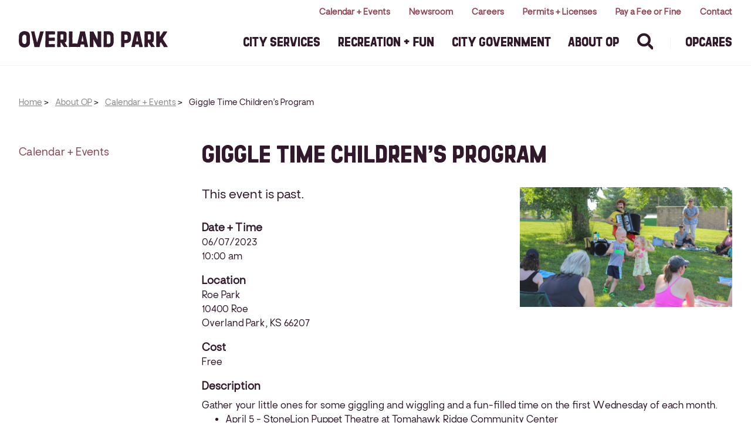

--- FILE ---
content_type: text/html; charset=UTF-8
request_url: https://www.opkansas.org/events/giggle-time-childrens-program-2023-06-07/
body_size: 12562
content:
<!DOCTYPE html>
<html lang="en-US">
<head>
	
	<!-- op :: analytics :: start -->

<!-- Google tag (gtag.js) -->
<script async src="https://www.googletagmanager.com/gtag/js?id=G-KG0BD1ZBGX"></script>
<script>

  if(typeof noGoogleAnalytics === "undefined") {
	  if(window.location.hostname.toLowerCase() !== 'www2.opkansas.org') {
		  window.dataLayer = window.dataLayer || [];
		  function gtag(){dataLayer.push(arguments);}
		  gtag('js', new Date());

		 // gtag('config', 'G-KG0BD1ZBGX');
		  gtag('config', 'G-KG0BD1ZBGX', { 'debug_mode':true });
		  //console.log('ga');
	  }
	} else {
		console.log('no ga');
	}
</script>
<!-- Google Tag Manager -->
<script>(function(w,d,s,l,i){w[l]=w[l]||[];w[l].push({'gtm.start':
new Date().getTime(),event:'gtm.js'});var f=d.getElementsByTagName(s)[0],
j=d.createElement(s),dl=l!='dataLayer'?'&l='+l:'';j.async=true;j.src=
'https://www.googletagmanager.com/gtm.js?id='+i+dl;f.parentNode.insertBefore(j,f);
})(window,document,'script','dataLayer','GTM-W23WFPK8');</script>
<!-- End Google Tag Manager -->

<!-- op :: analytics :: end -->
	<meta charset="UTF-8">
	<meta name="viewport" content="width=device-width, initial-scale=1, shrink-to-fit=no">
	<link rel="apple-touch-icon" sizes="180x180" href="https://www.opkansas.org/apple-touch-icon.png">
	<link rel="icon" type="image/png" sizes="32x32" href="https://www.opkansas.org/favicon-32x32.png">
	<link rel="icon" type="image/png" sizes="16x16" href="https://www.opkansas.org/favicon-16x16.png">
	<link rel="manifest" href="https://www.opkansas.org/site.webmanifest">
	<link rel="mask-icon" href="https://www.opkansas.org/safari-pinned-tab.svg" color="#009b7b">
	<meta name="msapplication-TileColor" content="#009b7b">
	<meta name="theme-color" content="#01263e">
	<link rel="profile" href="http://gmpg.org/xfn/11">
	<link rel="preconnect" href="https://fonts.googleapis.com">
	<link rel="preconnect" href="https://fonts.gstatic.com" crossorigin>
	<link href="https://fonts.googleapis.com/css2?family=Barlow+Semi+Condensed:ital,wght@0,100;0,200;0,300;0,400;0,500;0,600;0,700;0,800;0,900;1,100;1,200;1,300;1,400;1,500;1,600;1,700;1,800;1,900&family=Host+Grotesk:ital,wght@0,300..800;1,300..800&display=swap" rel="stylesheet">

	<title>Giggle Time Children’s Program - City of Overland Park, Kansas</title>
<meta name='robots' content='max-image-preview:large' />

<!-- This site is optimized with the Yoast SEO Premium plugin v12.3 - https://yoast.com/wordpress/plugins/seo/ -->
<meta name="description" content="Gather your little ones for some giggling and wiggling and a fun-filled time on the first Wednesday of each month. April 5 - StoneLion Puppet Theatre at"/>
<meta name="robots" content="max-snippet:-1, max-image-preview:large, max-video-preview:-1"/>
<link rel="canonical" href="https://www.opkansas.org/events/giggle-time-childrens-program-2023-06-07/" />
<meta property="og:locale" content="en_US" />
<meta property="og:type" content="article" />
<meta property="og:title" content="Giggle Time Children’s Program - City of Overland Park, Kansas" />
<meta property="og:description" content="Gather your little ones for some giggling and wiggling and a fun-filled time on the first Wednesday of each month. April 5 - StoneLion Puppet Theatre at" />
<meta property="og:url" content="https://www.opkansas.org/events/giggle-time-childrens-program-2023-06-07/" />
<meta property="og:site_name" content="City of Overland Park, Kansas" />
<meta property="og:image" content="https://www.opkansas.org/wp-content/uploads/2023/02/giggle-time-web-1024x576.png" />
<meta property="og:image:secure_url" content="https://www.opkansas.org/wp-content/uploads/2023/02/giggle-time-web-1024x576.png" />
<meta property="og:image:width" content="1024" />
<meta property="og:image:height" content="576" />
<meta name="twitter:card" content="summary_large_image" />
<meta name="twitter:description" content="Gather your little ones for some giggling and wiggling and a fun-filled time on the first Wednesday of each month. April 5 - StoneLion Puppet Theatre at" />
<meta name="twitter:title" content="Giggle Time Children’s Program - City of Overland Park, Kansas" />
<meta name="twitter:image" content="https://www.opkansas.org/wp-content/uploads/2023/02/giggle-time-web.png" />
<script type='application/ld+json' class='yoast-schema-graph yoast-schema-graph--main'>{"@context":"https://schema.org","@graph":[{"@type":"WebSite","@id":"https://www.opkansas.org/#website","url":"https://www.opkansas.org/","name":"City of Overland Park, Kansas","potentialAction":{"@type":"SearchAction","target":"https://www.opkansas.org/?s={search_term_string}","query-input":"required name=search_term_string"}},{"@type":"ImageObject","@id":"https://www.opkansas.org/events/giggle-time-childrens-program-2023-06-07/#primaryimage","url":"https://www.opkansas.org/wp-content/uploads/2023/02/giggle-time-web.png","width":1500,"height":844},{"@type":"WebPage","@id":"https://www.opkansas.org/events/giggle-time-childrens-program-2023-06-07/#webpage","url":"https://www.opkansas.org/events/giggle-time-childrens-program-2023-06-07/","inLanguage":"en-US","name":"Giggle Time Children\u2019s Program - City of Overland Park, Kansas","isPartOf":{"@id":"https://www.opkansas.org/#website"},"primaryImageOfPage":{"@id":"https://www.opkansas.org/events/giggle-time-childrens-program-2023-06-07/#primaryimage"},"datePublished":"2023-02-16T23:45:11-06:00","dateModified":"2023-02-16T23:50:51-06:00","description":"Gather your little ones for some giggling and wiggling and a fun-filled time on the first Wednesday of each month. April 5 - StoneLion Puppet Theatre at","breadcrumb":{"@id":"https://www.opkansas.org/events/giggle-time-childrens-program-2023-06-07/#breadcrumb"}},{"@type":"BreadcrumbList","@id":"https://www.opkansas.org/events/giggle-time-childrens-program-2023-06-07/#breadcrumb","itemListElement":[{"@type":"ListItem","position":1,"item":{"@type":"WebPage","@id":"https://www.opkansas.org/","url":"https://www.opkansas.org/","name":"Home"}},{"@type":"ListItem","position":2,"item":{"@type":"WebPage","@id":"https://www.opkansas.org/about-overland-park/","url":"https://www.opkansas.org/about-overland-park/","name":"About OP"}},{"@type":"ListItem","position":3,"item":{"@type":"WebPage","@id":"https://www.opkansas.org/events/","url":"https://www.opkansas.org/events/","name":"Calendar + Events"}},{"@type":"ListItem","position":4,"item":{"@type":"WebPage","@id":"https://www.opkansas.org/events/giggle-time-childrens-program-2023-06-07/","url":"https://www.opkansas.org/events/giggle-time-childrens-program-2023-06-07/","name":"Giggle Time Children\u2019s Program"}}]}]}</script>
<!-- / Yoast SEO Premium plugin. -->

<link rel='dns-prefetch' href='//cdn.jsdelivr.net' />
<link rel='dns-prefetch' href='//s.w.org' />
<link rel="alternate" type="application/rss+xml" title="City of Overland Park, Kansas &raquo; Feed" href="https://www.opkansas.org/feed/" />
<link rel="alternate" type="application/rss+xml" title="City of Overland Park, Kansas &raquo; Comments Feed" href="https://www.opkansas.org/comments/feed/" />
		<script type="text/javascript">
			window._wpemojiSettings = {"baseUrl":"https:\/\/s.w.org\/images\/core\/emoji\/13.0.1\/72x72\/","ext":".png","svgUrl":"https:\/\/s.w.org\/images\/core\/emoji\/13.0.1\/svg\/","svgExt":".svg","source":{"concatemoji":"https:\/\/www.opkansas.org\/wp-includes\/js\/wp-emoji-release.min.js?ver=5.7.14"}};
			!function(e,a,t){var n,r,o,i=a.createElement("canvas"),p=i.getContext&&i.getContext("2d");function s(e,t){var a=String.fromCharCode;p.clearRect(0,0,i.width,i.height),p.fillText(a.apply(this,e),0,0);e=i.toDataURL();return p.clearRect(0,0,i.width,i.height),p.fillText(a.apply(this,t),0,0),e===i.toDataURL()}function c(e){var t=a.createElement("script");t.src=e,t.defer=t.type="text/javascript",a.getElementsByTagName("head")[0].appendChild(t)}for(o=Array("flag","emoji"),t.supports={everything:!0,everythingExceptFlag:!0},r=0;r<o.length;r++)t.supports[o[r]]=function(e){if(!p||!p.fillText)return!1;switch(p.textBaseline="top",p.font="600 32px Arial",e){case"flag":return s([127987,65039,8205,9895,65039],[127987,65039,8203,9895,65039])?!1:!s([55356,56826,55356,56819],[55356,56826,8203,55356,56819])&&!s([55356,57332,56128,56423,56128,56418,56128,56421,56128,56430,56128,56423,56128,56447],[55356,57332,8203,56128,56423,8203,56128,56418,8203,56128,56421,8203,56128,56430,8203,56128,56423,8203,56128,56447]);case"emoji":return!s([55357,56424,8205,55356,57212],[55357,56424,8203,55356,57212])}return!1}(o[r]),t.supports.everything=t.supports.everything&&t.supports[o[r]],"flag"!==o[r]&&(t.supports.everythingExceptFlag=t.supports.everythingExceptFlag&&t.supports[o[r]]);t.supports.everythingExceptFlag=t.supports.everythingExceptFlag&&!t.supports.flag,t.DOMReady=!1,t.readyCallback=function(){t.DOMReady=!0},t.supports.everything||(n=function(){t.readyCallback()},a.addEventListener?(a.addEventListener("DOMContentLoaded",n,!1),e.addEventListener("load",n,!1)):(e.attachEvent("onload",n),a.attachEvent("onreadystatechange",function(){"complete"===a.readyState&&t.readyCallback()})),(n=t.source||{}).concatemoji?c(n.concatemoji):n.wpemoji&&n.twemoji&&(c(n.twemoji),c(n.wpemoji)))}(window,document,window._wpemojiSettings);
		</script>
		<style type="text/css">
img.wp-smiley,
img.emoji {
	display: inline !important;
	border: none !important;
	box-shadow: none !important;
	height: 1em !important;
	width: 1em !important;
	margin: 0 .07em !important;
	vertical-align: -0.1em !important;
	background: none !important;
	padding: 0 !important;
}
</style>
	<link rel='stylesheet' id='wp-block-library-css'  href='https://www.opkansas.org/wp-includes/css/dist/block-library/style.min.css?ver=5.7.14' type='text/css' media='all' />
<link rel='stylesheet' id='connections-blocks-css'  href='//www.opkansas.org/wp-content/plugins/connections/assets/dist/css/blocks-editor.css?ver=10.2-1620337630' type='text/css' media='all' />
<link rel='stylesheet' id='events-manager-css'  href='https://www.opkansas.org/wp-content/plugins/events-manager/includes/css/events_manager.css?ver=5.9942' type='text/css' media='all' />
<link rel='stylesheet' id='search-filter-plugin-styles-css'  href='https://www.opkansas.org/wp-content/plugins/search-filter-pro/public/assets/css/search-filter.min.css?ver=2.4.6' type='text/css' media='all' />
<link rel='stylesheet' id='wp-fullcalendar-css'  href='https://www.opkansas.org/wp-content/plugins/wp-fullcalendar/includes/css/main.css?ver=1.4.1' type='text/css' media='all' />
<link rel='stylesheet' id='wp-fullcalendar-tippy-light-border-css'  href='https://www.opkansas.org/wp-content/plugins/wp-fullcalendar/includes/css/tippy/light-border.css?ver=1.4.1' type='text/css' media='all' />
<link rel='stylesheet' id='child-understrap-styles-css'  href='https://www.opkansas.org/wp-content/themes/understrap-child-2025-rebrand/css/child-theme.min.css?ver=0.5.3' type='text/css' media='all' />
<link rel='stylesheet' id='bootstrap-icons-css'  href='https://cdn.jsdelivr.net/npm/bootstrap-icons@1.11.3/font/bootstrap-icons.min.css?ver=1.11.3' type='text/css' media='all' />
<link rel='stylesheet' id='cn-public-css'  href='//www.opkansas.org/wp-content/plugins/connections/assets/dist/css/frontend.css?ver=10.2-1620337630' type='text/css' media='all' />
<link rel='stylesheet' id='cnt-profile-css'  href='//www.opkansas.org/wp-content/plugins/connections/templates/profile/profile.css?ver=3.0' type='text/css' media='all' />
<link rel='stylesheet' id='__EPYT__style-css'  href='https://www.opkansas.org/wp-content/plugins/youtube-embed-plus-pro/styles/ytprefs.min.css?ver=13.4.2' type='text/css' media='all' />
<style id='__EPYT__style-inline-css' type='text/css'>

                .epyt-gallery-thumb {
                        width: 33.333%;
                }
                
                         @media (min-width:0px) and (max-width: 767px) {
                            .epyt-gallery-rowbreak {
                                display: none;
                            }
                            .epyt-gallery-allthumbs[class*="epyt-cols"] .epyt-gallery-thumb {
                                width: 100% !important;
                            }
                          }
</style>
<link rel='stylesheet' id='__disptype__-css'  href='https://www.opkansas.org/wp-content/plugins/youtube-embed-plus-pro/scripts/lity.min.css?ver=13.4.2' type='text/css' media='all' />
<link rel='stylesheet' id='cn-brandicons-css'  href='//www.opkansas.org/wp-content/plugins/connections/assets/vendor/icomoon-brands/style.css?ver=10.2' type='text/css' media='all' />
<link rel='stylesheet' id='leaflet-css'  href='//www.opkansas.org/wp-content/plugins/connections/vendor/leaflet/leaflet.min.css?ver=1.3.4' type='text/css' media='all' />
<link rel='stylesheet' id='leaflet-control-geocoder-css'  href='//www.opkansas.org/wp-content/plugins/connections/vendor/leaflet/geocoder/Control.Geocoder.min.css?ver=1.11' type='text/css' media='all' />
<link rel='stylesheet' id='cn-chosen-css'  href='//www.opkansas.org/wp-content/plugins/connections/assets/vendor/chosen/chosen.min.css?ver=1.8.7' type='text/css' media='all' />
<script type='text/javascript' src='https://www.opkansas.org/wp-includes/js/dist/vendor/wp-polyfill.min.js?ver=7.4.4' id='wp-polyfill-js'></script>
<script type='text/javascript' id='wp-polyfill-js-after'>
( 'fetch' in window ) || document.write( '<script src="https://www.opkansas.org/wp-includes/js/dist/vendor/wp-polyfill-fetch.min.js?ver=3.0.0"></scr' + 'ipt>' );( document.contains ) || document.write( '<script src="https://www.opkansas.org/wp-includes/js/dist/vendor/wp-polyfill-node-contains.min.js?ver=3.42.0"></scr' + 'ipt>' );( window.DOMRect ) || document.write( '<script src="https://www.opkansas.org/wp-includes/js/dist/vendor/wp-polyfill-dom-rect.min.js?ver=3.42.0"></scr' + 'ipt>' );( window.URL && window.URL.prototype && window.URLSearchParams ) || document.write( '<script src="https://www.opkansas.org/wp-includes/js/dist/vendor/wp-polyfill-url.min.js?ver=3.6.4"></scr' + 'ipt>' );( window.FormData && window.FormData.prototype.keys ) || document.write( '<script src="https://www.opkansas.org/wp-includes/js/dist/vendor/wp-polyfill-formdata.min.js?ver=3.0.12"></scr' + 'ipt>' );( Element.prototype.matches && Element.prototype.closest ) || document.write( '<script src="https://www.opkansas.org/wp-includes/js/dist/vendor/wp-polyfill-element-closest.min.js?ver=2.0.2"></scr' + 'ipt>' );( 'objectFit' in document.documentElement.style ) || document.write( '<script src="https://www.opkansas.org/wp-includes/js/dist/vendor/wp-polyfill-object-fit.min.js?ver=2.3.4"></scr' + 'ipt>' );
</script>
<script type='text/javascript' src='https://www.opkansas.org/wp-includes/js/dist/hooks.min.js?ver=d0188aa6c336f8bb426fe5318b7f5b72' id='wp-hooks-js'></script>
<script type='text/javascript' src='https://www.opkansas.org/wp-includes/js/dist/i18n.min.js?ver=6ae7d829c963a7d8856558f3f9b32b43' id='wp-i18n-js'></script>
<script type='text/javascript' id='wp-i18n-js-after'>
wp.i18n.setLocaleData( { 'text direction\u0004ltr': [ 'ltr' ] } );
</script>
<script type='text/javascript' src='https://www.opkansas.org/wp-includes/js/dist/vendor/moment.min.js?ver=2.26.0' id='moment-js'></script>
<script type='text/javascript' id='moment-js-after'>
moment.updateLocale( 'en_US', {"months":["January","February","March","April","May","June","July","August","September","October","November","December"],"monthsShort":["Jan","Feb","Mar","Apr","May","Jun","Jul","Aug","Sep","Oct","Nov","Dec"],"weekdays":["Sunday","Monday","Tuesday","Wednesday","Thursday","Friday","Saturday"],"weekdaysShort":["Sun","Mon","Tue","Wed","Thu","Fri","Sat"],"week":{"dow":0},"longDateFormat":{"LT":"g:i a","LTS":null,"L":null,"LL":"F j, Y","LLL":"F j, Y g:i a","LLLL":null}} );
</script>
<script type='text/javascript' src='https://www.opkansas.org/wp-includes/js/dist/dom-ready.min.js?ver=93db39f6fe07a70cb9217310bec0a531' id='wp-dom-ready-js'></script>
<script type='text/javascript' id='wp-a11y-js-translations'>
( function( domain, translations ) {
	var localeData = translations.locale_data[ domain ] || translations.locale_data.messages;
	localeData[""].domain = domain;
	wp.i18n.setLocaleData( localeData, domain );
} )( "default", { "locale_data": { "messages": { "": {} } } } );
</script>
<script type='text/javascript' src='https://www.opkansas.org/wp-includes/js/dist/a11y.min.js?ver=f38c4dee80fd4bb43131247e3175c99a' id='wp-a11y-js'></script>
<script type='text/javascript' src='https://www.opkansas.org/wp-includes/js/jquery/jquery.min.js?ver=3.5.1' id='jquery-core-js'></script>
<script type='text/javascript' src='https://www.opkansas.org/wp-includes/js/jquery/jquery-migrate.min.js?ver=3.3.2' id='jquery-migrate-js'></script>
<script type='text/javascript' src='https://www.opkansas.org/wp-includes/js/jquery/ui/core.min.js?ver=1.12.1' id='jquery-ui-core-js'></script>
<script type='text/javascript' src='https://www.opkansas.org/wp-includes/js/jquery/ui/mouse.min.js?ver=1.12.1' id='jquery-ui-mouse-js'></script>
<script type='text/javascript' src='https://www.opkansas.org/wp-includes/js/jquery/ui/sortable.min.js?ver=1.12.1' id='jquery-ui-sortable-js'></script>
<script type='text/javascript' src='https://www.opkansas.org/wp-includes/js/jquery/ui/datepicker.min.js?ver=1.12.1' id='jquery-ui-datepicker-js'></script>
<script type='text/javascript' id='jquery-ui-datepicker-js-after'>
jQuery(document).ready(function(jQuery){jQuery.datepicker.setDefaults({"closeText":"Close","currentText":"Today","monthNames":["January","February","March","April","May","June","July","August","September","October","November","December"],"monthNamesShort":["Jan","Feb","Mar","Apr","May","Jun","Jul","Aug","Sep","Oct","Nov","Dec"],"nextText":"Next","prevText":"Previous","dayNames":["Sunday","Monday","Tuesday","Wednesday","Thursday","Friday","Saturday"],"dayNamesShort":["Sun","Mon","Tue","Wed","Thu","Fri","Sat"],"dayNamesMin":["S","M","T","W","T","F","S"],"dateFormat":"MM d, yy","firstDay":0,"isRTL":false});});
</script>
<script type='text/javascript' src='https://www.opkansas.org/wp-includes/js/jquery/ui/menu.min.js?ver=1.12.1' id='jquery-ui-menu-js'></script>
<script type='text/javascript' id='jquery-ui-autocomplete-js-extra'>
/* <![CDATA[ */
var uiAutocompleteL10n = {"noResults":"No results found.","oneResult":"1 result found. Use up and down arrow keys to navigate.","manyResults":"%d results found. Use up and down arrow keys to navigate.","itemSelected":"Item selected."};
/* ]]> */
</script>
<script type='text/javascript' src='https://www.opkansas.org/wp-includes/js/jquery/ui/autocomplete.min.js?ver=1.12.1' id='jquery-ui-autocomplete-js'></script>
<script type='text/javascript' src='https://www.opkansas.org/wp-includes/js/jquery/ui/resizable.min.js?ver=1.12.1' id='jquery-ui-resizable-js'></script>
<script type='text/javascript' src='https://www.opkansas.org/wp-includes/js/jquery/ui/draggable.min.js?ver=1.12.1' id='jquery-ui-draggable-js'></script>
<script type='text/javascript' src='https://www.opkansas.org/wp-includes/js/jquery/ui/controlgroup.min.js?ver=1.12.1' id='jquery-ui-controlgroup-js'></script>
<script type='text/javascript' src='https://www.opkansas.org/wp-includes/js/jquery/ui/checkboxradio.min.js?ver=1.12.1' id='jquery-ui-checkboxradio-js'></script>
<script type='text/javascript' src='https://www.opkansas.org/wp-includes/js/jquery/ui/button.min.js?ver=1.12.1' id='jquery-ui-button-js'></script>
<script type='text/javascript' src='https://www.opkansas.org/wp-includes/js/jquery/ui/dialog.min.js?ver=1.12.1' id='jquery-ui-dialog-js'></script>
<script type='text/javascript' id='events-manager-js-extra'>
/* <![CDATA[ */
var EM = {"ajaxurl":"https:\/\/www.opkansas.org\/wp-admin\/admin-ajax.php","locationajaxurl":"https:\/\/www.opkansas.org\/wp-admin\/admin-ajax.php?action=locations_search","firstDay":"0","locale":"en","dateFormat":"mm\/dd\/yy","ui_css":"https:\/\/www.opkansas.org\/wp-content\/plugins\/events-manager\/includes\/css\/jquery-ui.min.css","show24hours":"0","is_ssl":"1","bookingInProgress":"Please wait while the booking is being submitted.","tickets_save":"Save Ticket","bookingajaxurl":"https:\/\/www.opkansas.org\/wp-admin\/admin-ajax.php","bookings_export_save":"Export Bookings","bookings_settings_save":"Save Settings","booking_delete":"Are you sure you want to delete?","booking_offset":"30","bb_full":"Sold Out","bb_book":"Book Now","bb_booking":"Booking...","bb_booked":"Booking Submitted","bb_error":"Booking Error. Try again?","bb_cancel":"Cancel","bb_canceling":"Canceling...","bb_cancelled":"Cancelled","bb_cancel_error":"Cancellation Error. Try again?","txt_search":"Search","txt_searching":"Searching...","txt_loading":"Loading..."};
/* ]]> */
</script>
<script type='text/javascript' src='https://www.opkansas.org/wp-content/plugins/events-manager/includes/js/events-manager.js?ver=5.9942' id='events-manager-js'></script>
<script type='text/javascript' id='search-filter-plugin-build-js-extra'>
/* <![CDATA[ */
var SF_LDATA = {"ajax_url":"https:\/\/www.opkansas.org\/wp-admin\/admin-ajax.php","home_url":"https:\/\/www.opkansas.org\/"};
/* ]]> */
</script>
<script type='text/javascript' src='https://www.opkansas.org/wp-content/plugins/search-filter-pro/public/assets/js/search-filter-build.min.js?ver=2.4.6' id='search-filter-plugin-build-js'></script>
<script type='text/javascript' src='https://www.opkansas.org/wp-content/plugins/search-filter-pro/public/assets/js/chosen.jquery.min.js?ver=2.4.6' id='search-filter-plugin-chosen-js'></script>
<script type='text/javascript' src='https://www.opkansas.org/wp-includes/js/jquery/ui/selectmenu.min.js?ver=1.12.1' id='jquery-ui-selectmenu-js'></script>
<script type='text/javascript' src='https://www.opkansas.org/wp-includes/js/jquery/ui/tooltip.min.js?ver=1.12.1' id='jquery-ui-tooltip-js'></script>
<script type='text/javascript' id='wp-fullcalendar-js-extra'>
/* <![CDATA[ */
var WPFC = {"ajaxurl":"https:\/\/www.opkansas.org\/wp-admin\/admin-ajax.php?action=WP_FullCalendar","firstDay":"0","wpfc_theme":"","wpfc_limit":"15","wpfc_limit_txt":"more ...","timeFormat":"h(:mm)A","defaultView":"month","weekends":"true","header":{"left":"prev,next today","center":"title","right":"month,basicWeek,agendaDay"},"wpfc_qtips":"1","tippy_theme":"light-border","tippy_placement":"bottom","tippy_loading":"Loading..."};
/* ]]> */
</script>
<script type='text/javascript' src='https://www.opkansas.org/wp-content/plugins/wp-fullcalendar/includes/js/main.js?ver=1.4.1' id='wp-fullcalendar-js'></script>
<script type='text/javascript' src='https://www.opkansas.org/wp-content/themes/understrap/js/popper.min.js?ver=5.7.14' id='popper-scripts-js'></script>
<script type='text/javascript' id='__ytprefs__-js-extra'>
/* <![CDATA[ */
var _EPYT_ = {"ajaxurl":"https:\/\/www.opkansas.org\/wp-admin\/admin-ajax.php","security":"6048a7387b","gallery_scrolloffset":"20","eppathtoscripts":"https:\/\/www.opkansas.org\/wp-content\/plugins\/youtube-embed-plus-pro\/scripts\/","eppath":"https:\/\/www.opkansas.org\/wp-content\/plugins\/youtube-embed-plus-pro\/","epresponsiveselector":"[\"iframe.__youtube_prefs__\"]","epdovol":"1","version":"13.4.2","evselector":"iframe.__youtube_prefs__[src], iframe[src*=\"youtube.com\/embed\/\"], iframe[src*=\"youtube-nocookie.com\/embed\/\"]","ajax_compat":"","ytapi_load":"light","pause_others":"","stopMobileBuffer":"1","vi_active":"","vi_js_posttypes":[]};
/* ]]> */
</script>
<script type='text/javascript' src='https://www.opkansas.org/wp-content/plugins/youtube-embed-plus-pro/scripts/ytprefs.min.js?ver=13.4.2' id='__ytprefs__-js'></script>
<link rel="https://api.w.org/" href="https://www.opkansas.org/wp-json/" /><link rel="EditURI" type="application/rsd+xml" title="RSD" href="https://www.opkansas.org/xmlrpc.php?rsd" />
<link rel="wlwmanifest" type="application/wlwmanifest+xml" href="https://www.opkansas.org/wp-includes/wlwmanifest.xml" /> 
<meta name="generator" content="WordPress 5.7.14" />
<link rel='shortlink' href='https://www.opkansas.org/?p=33081' />
<link rel="alternate" type="application/json+oembed" href="https://www.opkansas.org/wp-json/oembed/1.0/embed?url=https%3A%2F%2Fwww.opkansas.org%2Fevents%2Fgiggle-time-childrens-program-2023-06-07%2F" />
<link rel="alternate" type="text/xml+oembed" href="https://www.opkansas.org/wp-json/oembed/1.0/embed?url=https%3A%2F%2Fwww.opkansas.org%2Fevents%2Fgiggle-time-childrens-program-2023-06-07%2F&#038;format=xml" />
<meta name="mobile-web-app-capable" content="yes">
<meta name="apple-mobile-web-app-capable" content="yes">
<meta name="apple-mobile-web-app-title" content="City of Overland Park, Kansas - Above and Beyond, by Design">
<style type="text/css">.recentcomments a{display:inline !important;padding:0 !important;margin:0 !important;}</style>	
</head>

<body class="event-template-default single single-event postid-33081 group-blog">

<!-- Google Tag Manager (noscript) -->
<noscript><iframe src="https://www.googletagmanager.com/ns.html?id=GTM-W23WFPK8"
height="0" width="0" style="display:none;visibility:hidden"></iframe></noscript>
<!-- End Google Tag Manager (noscript) -->

<div class="site" id="page">


	<header id="masthead" class="site-header">
		<div class="site-header__content content-container">
			<div class="site-header__branding">
				<a href="https://www.opkansas.org/" class="site-header__logo"><img src="https://www.opkansas.org/wp-content/themes/understrap-child-2025-rebrand/images/logo-overland-park.svg" alt="City of Overland Park, Kansas"></a>
			</div><!-- .site-branding -->

			<div class="site-header__menu-toggle">
			  <a href="javascript:void(0);" class="site-header__menu-link" aria-expanded="false" aria-controls="site-header__navigation"><span class="icon-hamburger"></span><span class="site-header__menu-toggle-text">Menu</span></a>
			</div>

	    <div class="search-form-wrapper" role="search">
	      <form method="get" class="search-form" action="https://www.opkansas.org/">
	      	<i class="icon-search" aria-hidden></i>
	        <label>
	          <span class="screen-reader-text">Search for:</span>
	          <input type="search" name="s" class="search-field" placeholder="Search..." value="">
	        </label>
	        <a href="#" class="search-form__close">Close</a>
	        <!-- <input type="submit" class="search-submit" value="Search"> -->
	      </form>
	    </div>

			<nav class="site-header__navigation" aria-labelledby="site-header__menu-link">
				<div class="site-header__navigation-content">
					<nav id="megamenu" class="site-header__main-nav"><ul class="nav-menu"><li id="menu-item-19" class="menu-item menu-item-type-post_type menu-item-object-page menu-item-has-children menu-item-19"><a href="https://www.opkansas.org/city-services/">City Services</a>
<ul class="sub-menu">
	<li id="menu-item-7969" class="menu-item menu-item-type-post_type menu-item-object-page menu-item-7969"><a href="https://www.opkansas.org/city-services/police-fire-safety/">Police, Fire + Safety</a></li>
	<li id="menu-item-7970" class="menu-item menu-item-type-post_type menu-item-object-page menu-item-7970"><a href="https://www.opkansas.org/city-services/trash-recycling/">Trash + Recycling</a></li>
	<li id="menu-item-7972" class="menu-item menu-item-type-post_type menu-item-object-page menu-item-7972"><a href="https://www.opkansas.org/city-services/pay-a-fine-or-fee-online/">Pay a Fee or Fine Online</a></li>
	<li id="menu-item-7971" class="menu-item menu-item-type-post_type menu-item-object-page menu-item-7971"><a href="https://www.opkansas.org/city-services/planning-development/">Planning + Development</a></li>
	<li id="menu-item-7973" class="menu-item menu-item-type-post_type menu-item-object-page menu-item-7973"><a href="https://www.opkansas.org/city-services/building-construction/">Building + Construction</a></li>
	<li id="menu-item-7974" class="menu-item menu-item-type-post_type menu-item-object-page menu-item-7974"><a href="https://www.opkansas.org/city-services/animals-pets/">Animals + Pets</a></li>
	<li id="menu-item-7975" class="menu-item menu-item-type-post_type menu-item-object-page menu-item-7975"><a href="https://www.opkansas.org/city-services/residential-city-property-maintenance/">Property Maintenance</a></li>
	<li id="menu-item-7976" class="menu-item menu-item-type-post_type menu-item-object-page menu-item-7976"><a href="https://www.opkansas.org/city-services/traffic-roads-transportation/">Traffic, Roads + Transportation</a></li>
	<li id="menu-item-7977" class="menu-item menu-item-type-post_type menu-item-object-page menu-item-7977"><a href="https://www.opkansas.org/city-services/event-venues-rental-spaces/">Event Venues + Rental Spaces</a></li>
	<li id="menu-item-7980" class="menu-item menu-item-type-post_type menu-item-object-page menu-item-7980"><a href="https://www.opkansas.org/city-services/neighborhoods/">Neighborhoods + Housing</a></li>
	<li id="menu-item-7978" class="menu-item menu-item-type-post_type menu-item-object-page menu-item-7978"><a href="https://www.opkansas.org/city-services/trees-environment/">Trees + Environment</a></li>
	<li id="menu-item-43156" class="menu-item menu-item-type-post_type menu-item-object-page menu-item-43156"><a href="https://www.opkansas.org/city-services/sustainability/">Sustainability</a></li>
	<li id="menu-item-7979" class="menu-item menu-item-type-post_type menu-item-object-page menu-item-7979"><a href="https://www.opkansas.org/city-services/utilities-wifi/">Utilities + Wi-Fi</a></li>
	<li id="menu-item-7981" class="menu-item menu-item-type-post_type menu-item-object-page menu-item-7981"><a href="https://www.opkansas.org/city-services/permits-licenses-inspections-directory/">Permits, Licenses + Inspections</a></li>
	<li id="menu-item-7982" class="menu-item menu-item-type-post_type menu-item-object-page menu-item-7982"><a href="https://www.opkansas.org/city-services/county-state-services/">County, State and Federal Services</a></li>
	<li id="menu-item-8711" class="menu-item menu-item-type-post_type menu-item-object-page menu-item-8711"><a href="https://www.opkansas.org/city-services/city-services-a-z/">City Services A-Z</a></li>
</ul>
</li>
<li id="menu-item-18" class="menu-item--recreation menu-item menu-item-type-post_type menu-item-object-page menu-item-has-children menu-item-18"><a href="https://www.opkansas.org/recreation-fun/">Recreation + Fun</a>
<ul class="sub-menu">
	<li id="menu-item-7988" class="menu-item menu-item-type-post_type menu-item-object-page menu-item-7988"><a href="https://www.opkansas.org/recreation-fun/deanna-rose-childrens-farmstead/">Deanna Rose Children&#8217;s Farmstead</a></li>
	<li id="menu-item-7989" class="menu-item menu-item-type-post_type menu-item-object-page menu-item-7989"><a href="https://www.opkansas.org/recreation-fun/arboretum-botanical-gardens/">Overland Park Arboretum &#038; Botanical Gardens</a></li>
	<li id="menu-item-7991" class="menu-item menu-item-type-post_type menu-item-object-page menu-item-7991"><a href="https://www.opkansas.org/recreation-fun/farmers-market/">Farmers&#8217; Market</a></li>
	<li id="menu-item-8951" class="menu-item menu-item-type-post_type menu-item-object-page menu-item-8951"><a href="https://www.opkansas.org/recreation-fun/community-centers/matt-ross-community-center/">Matt Ross Community Center</a></li>
	<li id="menu-item-8952" class="menu-item menu-item-type-post_type menu-item-object-page menu-item-8952"><a href="https://www.opkansas.org/recreation-fun/community-centers/tomahawk-ridge-community-center/">Tomahawk Ridge Community Center</a></li>
	<li id="menu-item-7992" class="menu-item menu-item-type-post_type menu-item-object-page menu-item-7992"><a href="https://www.opkansas.org/recreation-fun/parks-trails/">Parks + Trails</a></li>
	<li id="menu-item-7994" class="menu-item menu-item-type-post_type menu-item-object-page menu-item-7994"><a href="https://www.opkansas.org/recreation-fun/sports-facilities/">Sports + Facilities</a></li>
	<li id="menu-item-7995" class="menu-item menu-item-type-post_type menu-item-object-page menu-item-7995"><a href="https://www.opkansas.org/recreation-fun/pools-swimming/">Pools</a></li>
	<li id="menu-item-7996" class="menu-item menu-item-type-post_type menu-item-object-page menu-item-7996"><a href="https://www.opkansas.org/recreation-fun/lessons-training/">Lessons + Training</a></li>
	<li id="menu-item-7997" class="menu-item menu-item-type-post_type menu-item-object-page menu-item-7997"><a href="https://www.opkansas.org/recreation-fun/arts-music/">Music + Entertainment</a></li>
	<li id="menu-item-7998" class="menu-item menu-item-type-post_type menu-item-object-page menu-item-7998"><a href="https://www.opkansas.org/recreation-fun/memorials/">Memorials</a></li>
	<li id="menu-item-8950" class="menu-item menu-item-type-post_type menu-item-object-page menu-item-8950"><a href="https://www.opkansas.org/recreation-fun/sports-facilities/scheels-overland-park-soccer-complex/">Scheels Overland Park Soccer Complex</a></li>
	<li id="menu-item-7999" class="menu-item menu-item-type-post_type menu-item-object-page menu-item-7999"><a href="https://www.opkansas.org/recreation-fun/arts/">Art</a></li>
</ul>
</li>
<li id="menu-item-17" class="menu-item menu-item-type-post_type menu-item-object-page menu-item-has-children menu-item-17"><a href="https://www.opkansas.org/city-government/">City Government</a>
<ul class="sub-menu">
	<li id="menu-item-8712" class="menu-item menu-item-type-post_type menu-item-object-page menu-item-8712"><a href="https://www.opkansas.org/city-government/mayors-office/">Mayor&#8217;s Office</a></li>
	<li id="menu-item-8721" class="menu-item menu-item-type-post_type menu-item-object-page menu-item-8721"><a href="https://www.opkansas.org/city-government/city-council-committees/">City Council + Committees</a></li>
	<li id="menu-item-8714" class="menu-item menu-item-type-post_type menu-item-object-page menu-item-8714"><a href="https://www.opkansas.org/city-government/boards-commissions/">Boards, Commissions + Committees</a></li>
	<li id="menu-item-20001" class="menu-item menu-item-type-custom menu-item-object-custom menu-item-20001"><a href="https://opkansas.civicweb.net/Portal/">Meeting Agendas, Minutes + Videos</a></li>
	<li id="menu-item-8716" class="menu-item menu-item-type-post_type menu-item-object-page menu-item-8716"><a href="https://www.opkansas.org/city-government/municipal-court/">Municipal Court</a></li>
	<li id="menu-item-8717" class="menu-item menu-item-type-post_type menu-item-object-page menu-item-8717"><a href="https://www.opkansas.org/city-government/departments/">Departments</a></li>
	<li id="menu-item-8718" class="menu-item menu-item-type-post_type menu-item-object-page menu-item-8718"><a href="https://www.opkansas.org/city-government/voting/">Voting + Elections</a></li>
	<li id="menu-item-8719" class="menu-item menu-item-type-post_type menu-item-object-page menu-item-8719"><a href="https://www.opkansas.org/city-government/budget-taxes/">Budget + Taxes</a></li>
	<li id="menu-item-8720" class="menu-item menu-item-type-post_type menu-item-object-page menu-item-8720"><a href="https://www.opkansas.org/city-government/codes-ordinances/">Codes + Ordinances</a></li>
	<li id="menu-item-12187" class="menu-item menu-item-type-post_type menu-item-object-page menu-item-12187"><a href="https://www.opkansas.org/city-government/legal-notices/">Legal Notices</a></li>
	<li id="menu-item-12212" class="menu-item menu-item-type-post_type menu-item-object-page menu-item-12212"><a href="https://www.opkansas.org/city-government/bids-proposals/">Bids + Proposals</a></li>
</ul>
</li>
<li id="menu-item-16" class="menu-item menu-item-type-post_type menu-item-object-page menu-item-has-children menu-item-16"><a href="https://www.opkansas.org/about-overland-park/">About OP</a>
<ul class="sub-menu">
	<li id="menu-item-13485" class="menu-item menu-item-type-post_type menu-item-object-page menu-item-13485"><a href="https://www.opkansas.org/about-overland-park/careers/">Careers</a></li>
	<li id="menu-item-11235" class="menu-item menu-item-type-post_type menu-item-object-page current_page_parent menu-item-11235"><a href="https://www.opkansas.org/about-overland-park/newsroom/">Newsroom</a></li>
	<li id="menu-item-11234" class="menu-item menu-item-type-post_type menu-item-object-page menu-item-11234"><a href="https://www.opkansas.org/about-overland-park/maps/">Maps</a></li>
	<li id="menu-item-11236" class="menu-item menu-item-type-post_type menu-item-object-page menu-item-11236"><a href="https://www.opkansas.org/events/">Calendar + Events</a></li>
	<li id="menu-item-11233" class="menu-item menu-item-type-post_type menu-item-object-page menu-item-11233"><a href="https://www.opkansas.org/about-overland-park/awards-recognition/">Awards + Recognition</a></li>
	<li id="menu-item-11231" class="menu-item menu-item-type-post_type menu-item-object-page menu-item-11231"><a href="https://www.opkansas.org/about-overland-park/sister-city/">Sister City</a></li>
	<li id="menu-item-11232" class="menu-item menu-item-type-post_type menu-item-object-page menu-item-11232"><a href="https://www.opkansas.org/about-overland-park/overland-park-history/">Overland Park History</a></li>
	<li id="menu-item-11230" class="menu-item menu-item-type-post_type menu-item-object-page menu-item-11230"><a href="https://www.opkansas.org/about-overland-park/resident-surveys/">Community Surveys</a></li>
	<li id="menu-item-13726" class="menu-item menu-item-type-post_type menu-item-object-page menu-item-13726"><a href="https://www.opkansas.org/about-overland-park/volunteer-opportunities/">Volunteer Opportunities</a></li>
</ul>
</li>
<li id="menu-item-20" class="menu-item--search menu-item menu-item-type-custom menu-item-object-custom menu-item-20"><a href="#">Search</a></li>
<li id="menu-item-12919" class="op-cares-item menu-item menu-item-type-post_type menu-item-object-page menu-item-12919"><a href="https://www.opkansas.org/opcares/">OPCares</a></li>
</ul></nav><div class="site-header__utility-nav"><ul id="menu-utility-nav" class="menu"><li id="menu-item-8525" class="menu-item menu-item-type-post_type menu-item-object-page menu-item-8525"><a href="https://www.opkansas.org/events/">Calendar + Events</a></li>
<li id="menu-item-8730" class="menu-item menu-item-type-post_type menu-item-object-page current_page_parent menu-item-8730"><a href="https://www.opkansas.org/about-overland-park/newsroom/">Newsroom</a></li>
<li id="menu-item-11016" class="menu-item menu-item-type-post_type menu-item-object-page menu-item-11016"><a href="https://www.opkansas.org/about-overland-park/careers/">Careers</a></li>
<li id="menu-item-13487" class="menu-item menu-item-type-post_type menu-item-object-page menu-item-13487"><a href="https://www.opkansas.org/city-services/permits-licenses-inspections-directory/">Permits + Licenses</a></li>
<li id="menu-item-13724" class="menu-item menu-item-type-post_type menu-item-object-page menu-item-13724"><a href="https://www.opkansas.org/city-services/pay-a-fine-or-fee-online/">Pay a Fee or Fine</a></li>
<li id="menu-item-13729" class="menu-item menu-item-type-post_type menu-item-object-page menu-item-13729"><a href="https://www.opkansas.org/contact-us/">Contact</a></li>
</ul></div>				</div>
			</nav><!-- #site-navigation -->

		</div>
	</header><!-- #masthead -->

	
<nav class="breadcrumbs content-container">
  <p id="breadcrumbs"><span><span><a href="https://www.opkansas.org/" >Home</a> &gt; <span><a href="https://www.opkansas.org/about-overland-park/" >About OP</a> &gt; <span><a href="https://www.opkansas.org/events/" >Calendar + Events</a> &gt; <span class="breadcrumb_last" aria-current="page">Giggle Time Children’s Program</span></span></span></span></span></p></nav>
<section class="content-blocks">
  <div class="content-block full-width-text">
    <div class="content-block__content">
      <div class="full-width-text__side left-side-text news-article__sidebar--desktop">
        <div class="news-article__sidebar-section"><a href="https://www.opkansas.org/events/" class="news-article__back-button">Calendar + Events</a></div>      </div>
      <div class="news-article-wrap full-width-text__main">
        
<article class="single-event post-33081 event type-event status-publish has-post-thumbnail hentry event-tags-arts event-tags-childrens-corner event-tags-home-page-rec-calendar event-categories-childrens-events" id="post-33081">

  <header class="entry-header news-article__header">
    <h1 class="entry-title">Giggle Time Children’s Program</h1>  </header><!-- .entry-header -->


  <div class="entry-content news-article__content">
    <img width="1500" height="844" src="https://www.opkansas.org/wp-content/uploads/2023/02/giggle-time-web.png" class="news-article__image wp-post-image" alt="" loading="lazy" srcset="https://www.opkansas.org/wp-content/uploads/2023/02/giggle-time-web.png 1500w, https://www.opkansas.org/wp-content/uploads/2023/02/giggle-time-web-300x169.png 300w, https://www.opkansas.org/wp-content/uploads/2023/02/giggle-time-web-1024x576.png 1024w, https://www.opkansas.org/wp-content/uploads/2023/02/giggle-time-web-768x432.png 768w" sizes="(max-width: 1500px) 100vw, 1500px" />
    
    
    <h4>This event is past.</h4><br>
    

    <h6>Date + Time</h6>
    <p><span class="the-date">06/07/2023</span><br>10:00 am</p>

    
    <h6>Location</h6>
    <p>Roe Park<br>10400 Roe<br>Overland Park, KS 66207</p>
    

    <h6>Cost</h6>
    <p>Free</p>
<h6>Description</h6>Gather your little ones for some giggling and wiggling and a fun-filled time on the first Wednesday of each month.
<ul>
 	<li>April 5 - StoneLion Puppet Theatre at Tomahawk Ridge Community Center</li>
 	<li>May 3 - Storyteller Rosemary Cutrer at Tomahawk Ridge Community Center</li>
 	<li>June 7 - Mr. Stinky Feet at Roe Park</li>
 	<li>August 2 - Funky Mama at Roe Park</li>
 	<li>September 6 - Janie Next Door at Tomahawk Ridge Community Center</li>
 	<li>October 4 - StoneLion Puppet Theatre at Tomahawk Ridge Community Center</li>
 	<li>November 1 - Storyteller Priscilla Howe at Tomahawk Ridge Community Center</li>
 	<li>December 6 - StoneLion Puppet Theatre at Tomahawk Ridge Community Center</li>
</ul>
    
  </div><!-- .entry-content -->

</article><!-- #post-## -->
        
        <footer class="contact-block"><h6>Contact</h6><div class="contact-block__contact"><div id="cn-top" style="position: absolute; top: 0; right: 0;"></div><div class="cn-list" id="cn-list" data-connections-version="10.2-0.6"><div class="cn-template cn-op" id="cn-op" data-template-version="3.0"><div class="cn-list-head">

</div>
<div class="cn-list-body" id="cn-list-body">
<div class="cn-list-row cn-list-item vcard organization uncategorized" id="leisure-services" data-entry-type="organization" data-entry-id="2" data-entry-slug="leisure-services"><span class="org fn notranslate">Parks + Recreation</span>
<span class="org"><span class="organization-name notranslate" style="display: none;">Parks + Recreation</span></span>
<span class="phone-number-block">
	<span class="tel cn-phone-number"><span class="value">913-895-6390</span><span class="type" style="display: none;">work</span></span>

</span>
<span class="email-address-block">
	<span class="email cn-email-address"><span class="email-address"><a class="value" title="Parks + Recreation" href="/cdn-cgi/l/email-protection#adc2dddddfedc2ddc6ccc3deccde83c2dfca"><span class="__cf_email__" data-cfemail="cfa0bfbfbd8fa0bfa4aea1bcaebce1a0bda8">[email&#160;protected]</span></a></span><span class="type" style="display: none;">INTERNET</span></span>
</span>

</div>
</div>
<div class="cn-list-foot">

</div>

</div>

</div></div></footer>      </div>
    </div>
  </div>
</section>



<footer class="site-footer">
	<div class="site-footer__top-row content-container">

		<div class="site-footer__col">
			<img src="https://www.opkansas.org/wp-content/themes/understrap-child-2025-rebrand/images/logo-grey-overland-park.svg" alt="City of Overland Park, Kansas" class="site-footer__logo">
			<p>City Hall<br />
8500 Santa Fe Drive<br />
Overland Park, KS 66212<br />
<br />
913-895-6000<br />
8 a.m.-5 p.m. Monday-Friday</p><h4><a href="https://www.opkansas.org/contact-us/">Contact Us</a></h4>		</div>

		<div class="site-footer__col">
			<div class="site-footer__footer-links"><ul id="menu-about-overland-park" class="menu"><li id="menu-item-28" class="menu-item menu-item-type-post_type menu-item-object-page menu-item-has-children menu-item-28"><a href="https://www.opkansas.org/about-overland-park/">About Overland Park</a>
<ul class="sub-menu">
	<li id="menu-item-8695" class="menu-item menu-item-type-post_type menu-item-object-page menu-item-8695"><a href="https://www.opkansas.org/city-services/city-services-a-z/">City Services A-Z</a></li>
	<li id="menu-item-8702" class="menu-item menu-item-type-post_type menu-item-object-page menu-item-8702"><a href="https://www.opkansas.org/about-overland-park/careers/">Careers</a></li>
	<li id="menu-item-8697" class="menu-item menu-item-type-post_type menu-item-object-page current_page_parent menu-item-8697"><a href="https://www.opkansas.org/about-overland-park/newsroom/">Newsroom</a></li>
	<li id="menu-item-13808" class="menu-item menu-item-type-custom menu-item-object-custom menu-item-13808"><a href="https://www.opkansas.org/events/">Calendar + Events</a></li>
	<li id="menu-item-13815" class="menu-item menu-item-type-custom menu-item-object-custom menu-item-13815"><a href="https://www.opkansas.org/city-government/mayors-office/">Mayor</a></li>
	<li id="menu-item-13816" class="menu-item menu-item-type-custom menu-item-object-custom menu-item-13816"><a href="https://www.opkansas.org/city-government/city-council-committees/city-council/">City Council</a></li>
	<li id="menu-item-13817" class="menu-item menu-item-type-custom menu-item-object-custom menu-item-13817"><a href="https://www.opkansas.org/city-government/departments/">Staff Departments</a></li>
</ul>
</li>
</ul></div>		</div>

		<div class="site-footer__col">
			<div class="site-footer__footer-links"><ul id="menu-online-tools" class="menu"><li id="menu-item-8692" class="menu-item menu-item-type-custom menu-item-object-custom menu-item-has-children menu-item-8692"><a>Online Tools</a>
<ul class="sub-menu">
	<li id="menu-item-8691" class="menu-item menu-item-type-custom menu-item-object-custom menu-item-8691"><a href="https://www.opkansas.org/city-government/departments/police-department/police-reports/">Police Reports</a></li>
	<li id="menu-item-8689" class="menu-item menu-item-type-custom menu-item-object-custom menu-item-8689"><a href="https://opcares.opkansas.org/">OPCares</a></li>
	<li id="menu-item-13814" class="menu-item menu-item-type-custom menu-item-object-custom menu-item-13814"><a href="http://online.encodeplus.com/regs/overlandpark-ks/search.aspx">Municipal Code</a></li>
	<li id="menu-item-8688" class="menu-item menu-item-type-custom menu-item-object-custom menu-item-8688"><a href="https://energov.opkansas.org/energov_prod/selfservice#/home">ePLACE &#8211; Permits, Plans + Licenses</a></li>
	<li id="menu-item-8690" class="menu-item menu-item-type-custom menu-item-object-custom menu-item-8690"><a href="https://www.opkansas.org/city-government/municipal-court/pay-fines/#">Court + Traffic Fines</a></li>
	<li id="menu-item-13813" class="menu-item menu-item-type-post_type menu-item-object-page menu-item-13813"><a href="https://www.opkansas.org/city-services/traffic-roads-transportation/traffic-roads/traffic-cameras/">Traffic Cameras</a></li>
	<li id="menu-item-13812" class="menu-item menu-item-type-custom menu-item-object-custom menu-item-13812"><a href="https://www.opkansas.org/contact-us/e-newsletters/">E-Newsletters</a></li>
	<li id="menu-item-45836" class="menu-item menu-item-type-post_type menu-item-object-page menu-item-45836"><a href="https://www.opkansas.org/city-services/website-accessibility/">Website Accessibility</a></li>
</ul>
</li>
</ul></div>		</div>

		<div class="site-footer__col">
			<div class="site-footer__footer-links"><ul id="menu-recreation-fun" class="menu"><li id="menu-item-8685" class="menu-item menu-item-type-post_type menu-item-object-page menu-item-has-children menu-item-8685"><a href="https://www.opkansas.org/recreation-fun/">Recreation + Fun</a>
<ul class="sub-menu">
	<li id="menu-item-8678" class="menu-item menu-item-type-post_type menu-item-object-page menu-item-8678"><a href="https://www.opkansas.org/recreation-fun/deanna-rose-childrens-farmstead/">Deanna Rose Children&#8217;s Farmstead</a></li>
	<li id="menu-item-13807" class="menu-item menu-item-type-custom menu-item-object-custom menu-item-13807"><a href="https://www.opkansas.org/recreation-fun/community-centers/">Community Centers</a></li>
	<li id="menu-item-8687" class="menu-item menu-item-type-post_type menu-item-object-page menu-item-8687"><a href="https://www.opkansas.org/recreation-fun/farmers-market/">Farmers&#8217; Market</a></li>
	<li id="menu-item-8679" class="menu-item menu-item-type-post_type menu-item-object-page menu-item-8679"><a href="https://www.opkansas.org/recreation-fun/arboretum-botanical-gardens/">Overland Park Arboretum &#038; Botanical Gardens</a></li>
	<li id="menu-item-8683" class="menu-item menu-item-type-post_type menu-item-object-page menu-item-8683"><a href="https://www.opkansas.org/recreation-fun/parks-trails/">Parks + Trails</a></li>
	<li id="menu-item-11022" class="menu-item menu-item-type-post_type menu-item-object-page menu-item-11022"><a href="https://www.opkansas.org/recreation-fun/sports-facilities/scheels-overland-park-soccer-complex/">Scheels Overland Park Soccer Complex</a></li>
</ul>
</li>
</ul></div>		</div>

	</div>

	<div class="site-footer__bottom-row content-container">
		<div class="site-footer__col site-footer__social-promo">
			<p>See all our social media channels:</p>
<a href="https://www.opkansas.org/contact-us/social-media-channels/" class="site-footer__social-promo-link"><i class="fab fa-facebook-f" aria-hidden></i><i class="fa bi-twitter-x" aria-hidden></i><i class="fab fa-youtube" aria-hidden></i><i class="fab fa-instagram" aria-hidden></i><i class="fab fa-linkedin-in" aria-hidden></i><i class="icon-nextdoor" aria-hidden></i></a>		</div>

		<div class="site-footer__legal">
			<p><a href="https://www.opkansas.org/legal-disclosures/" class="site-footer__text-link">Legal Disclosures</a></p>		</div>
	</div>
</footer>


</div><!-- #page we need this extra closing tag here -->

<link rel='stylesheet' id='font-awesome-css'  href='https://use.fontawesome.com/releases/v5.15.4/css/all.css?ver=5.7.14' type='text/css' media='all' />
<script data-cfasync="false" src="/cdn-cgi/scripts/5c5dd728/cloudflare-static/email-decode.min.js"></script><script type='text/javascript' src='https://www.opkansas.org/wp-includes/js/dist/vendor/lodash.min.js?ver=4.17.21' id='lodash-js'></script>
<script type='text/javascript' id='lodash-js-after'>
window.lodash = _.noConflict();
</script>
<script type='text/javascript' src='https://www.opkansas.org/wp-includes/js/dist/vendor/react.min.js?ver=16.13.1' id='react-js'></script>
<script type='text/javascript' src='https://www.opkansas.org/wp-includes/js/dist/vendor/react-dom.min.js?ver=16.13.1' id='react-dom-js'></script>
<script type='text/javascript' src='https://www.opkansas.org/wp-includes/js/dist/escape-html.min.js?ver=cf3ba719eafb9297c5843cfc50c8f87e' id='wp-escape-html-js'></script>
<script type='text/javascript' src='https://www.opkansas.org/wp-includes/js/dist/element.min.js?ver=d19384292cd0b9f8f030fa288fda7203' id='wp-element-js'></script>
<script type='text/javascript' src='https://www.opkansas.org/wp-includes/js/dist/html-entities.min.js?ver=abfd8b9e347825581deb4984c249c287' id='wp-html-entities-js'></script>
<script type='text/javascript' src='//www.opkansas.org/wp-content/plugins/connections/assets/dist/js/blocks-public.js?ver=10.2-1620337630' id='connections-blocks-js'></script>
<script type='text/javascript' src='//www.opkansas.org/wp-content/plugins/connections/assets/vendor/picturefill/picturefill.min.js?ver=3.0.2' id='picturefill-js'></script>
<script type='text/javascript' src='https://www.opkansas.org/wp-includes/js/dist/url.min.js?ver=7c99a9585caad6f2f16c19ecd17a86cd' id='wp-url-js'></script>
<script type='text/javascript' id='wp-api-fetch-js-translations'>
( function( domain, translations ) {
	var localeData = translations.locale_data[ domain ] || translations.locale_data.messages;
	localeData[""].domain = domain;
	wp.i18n.setLocaleData( localeData, domain );
} )( "default", { "locale_data": { "messages": { "": {} } } } );
</script>
<script type='text/javascript' src='https://www.opkansas.org/wp-includes/js/dist/api-fetch.min.js?ver=25cbf3644d200bdc5cab50e7966b5b03' id='wp-api-fetch-js'></script>
<script type='text/javascript' id='wp-api-fetch-js-after'>
wp.apiFetch.use( wp.apiFetch.createRootURLMiddleware( "https://www.opkansas.org/wp-json/" ) );
wp.apiFetch.nonceMiddleware = wp.apiFetch.createNonceMiddleware( "f4baabcff6" );
wp.apiFetch.use( wp.apiFetch.nonceMiddleware );
wp.apiFetch.use( wp.apiFetch.mediaUploadMiddleware );
wp.apiFetch.nonceEndpoint = "https://www.opkansas.org/wp-admin/admin-ajax.php?action=rest-nonce";
</script>
<script type='text/javascript' src='https://www.opkansas.org/wp-includes/js/dist/deprecated.min.js?ver=966b6f48decfe4da2e34988c86b041a2' id='wp-deprecated-js'></script>
<script type='text/javascript' src='https://www.opkansas.org/wp-includes/js/dist/dom.min.js?ver=4d578677a5cc3145c8e38bb2da31229f' id='wp-dom-js'></script>
<script type='text/javascript' src='https://www.opkansas.org/wp-includes/js/dist/is-shallow-equal.min.js?ver=d6b24f7bad8873d5ee9f70709115d10a' id='wp-is-shallow-equal-js'></script>
<script type='text/javascript' id='wp-keycodes-js-translations'>
( function( domain, translations ) {
	var localeData = translations.locale_data[ domain ] || translations.locale_data.messages;
	localeData[""].domain = domain;
	wp.i18n.setLocaleData( localeData, domain );
} )( "default", { "locale_data": { "messages": { "": {} } } } );
</script>
<script type='text/javascript' src='https://www.opkansas.org/wp-includes/js/dist/keycodes.min.js?ver=8ba4aa4af87721288b88218bd7354d8f' id='wp-keycodes-js'></script>
<script type='text/javascript' src='https://www.opkansas.org/wp-includes/js/dist/priority-queue.min.js?ver=1c942d9a6078a04ec1c4fb9ea8278f65' id='wp-priority-queue-js'></script>
<script type='text/javascript' src='https://www.opkansas.org/wp-includes/js/dist/compose.min.js?ver=716353ad754aeb695c4aad0af76078e8' id='wp-compose-js'></script>
<script type='text/javascript' src='https://www.opkansas.org/wp-includes/js/dist/date.min.js?ver=5c643711a8d90494fac0fd1897d1084c' id='wp-date-js'></script>
<script type='text/javascript' id='wp-date-js-after'>
wp.date.setSettings( {"l10n":{"locale":"en_US","months":["January","February","March","April","May","June","July","August","September","October","November","December"],"monthsShort":["Jan","Feb","Mar","Apr","May","Jun","Jul","Aug","Sep","Oct","Nov","Dec"],"weekdays":["Sunday","Monday","Tuesday","Wednesday","Thursday","Friday","Saturday"],"weekdaysShort":["Sun","Mon","Tue","Wed","Thu","Fri","Sat"],"meridiem":{"am":"am","pm":"pm","AM":"AM","PM":"PM"},"relative":{"future":"%s from now","past":"%s ago"}},"formats":{"time":"g:i a","date":"F j, Y","datetime":"F j, Y g:i a","datetimeAbbreviated":"M j, Y g:i a"},"timezone":{"offset":-6,"string":"America\/Chicago","abbr":"CST"}} );
</script>
<script type='text/javascript' src='https://www.opkansas.org/wp-includes/js/dist/primitives.min.js?ver=1640dfd5b1251f4c4d66d63fcf466c42' id='wp-primitives-js'></script>
<script type='text/javascript' src='https://www.opkansas.org/wp-includes/js/dist/redux-routine.min.js?ver=1f6a5d2936fdcd7967f5caec0f92a71c' id='wp-redux-routine-js'></script>
<script type='text/javascript' src='https://www.opkansas.org/wp-includes/js/dist/data.min.js?ver=7bcaf4b8217b848f82626a7cb64df102' id='wp-data-js'></script>
<script type='text/javascript' id='wp-data-js-after'>
( function() {
	var userId = 0;
	var storageKey = "WP_DATA_USER_" + userId;
	wp.data
		.use( wp.data.plugins.persistence, { storageKey: storageKey } );
	wp.data.plugins.persistence.__unstableMigrate( { storageKey: storageKey } );
} )();
</script>
<script type='text/javascript' src='https://www.opkansas.org/wp-includes/js/dist/rich-text.min.js?ver=9f47b47679233cd481d9a49ee551fd7c' id='wp-rich-text-js'></script>
<script type='text/javascript' src='https://www.opkansas.org/wp-includes/js/dist/warning.min.js?ver=3090d66f4d52ea11ae509fece459c35e' id='wp-warning-js'></script>
<script type='text/javascript' id='wp-components-js-translations'>
( function( domain, translations ) {
	var localeData = translations.locale_data[ domain ] || translations.locale_data.messages;
	localeData[""].domain = domain;
	wp.i18n.setLocaleData( localeData, domain );
} )( "default", { "locale_data": { "messages": { "": {} } } } );
</script>
<script type='text/javascript' src='https://www.opkansas.org/wp-includes/js/dist/components.min.js?ver=28e28afcb9019982680d0e01ffa4472f' id='wp-components-js'></script>
<script type='text/javascript' src='//www.opkansas.org/wp-content/plugins/connections/assets/dist/js/bundle.js?ver=10.2-1620337630' id='frontend-js'></script>
<script type='text/javascript' src='https://www.opkansas.org/wp-content/themes/understrap-child-2025-rebrand/js/child-theme.min.js?ver=0.5.3' id='child-understrap-scripts-js'></script>
<script type='text/javascript' id='cop_em-js-extra'>
/* <![CDATA[ */
var cop_em_obj = {"ajax_url":"https:\/\/www.opkansas.org\/wp-admin\/admin-ajax.php"};
/* ]]> */
</script>
<script type='text/javascript' src='https://www.opkansas.org/wp-content/themes/understrap-child-2025-rebrand/js/cop_em.js?ver=1.0' id='cop_em-js'></script>
<script type='text/javascript' src='https://www.opkansas.org/wp-content/plugins/youtube-embed-plus-pro/scripts/fitvids.min.js?ver=13.4.2' id='__ytprefsfitvids__-js'></script>
<script type='text/javascript' src='https://www.opkansas.org/wp-includes/js/wp-embed.min.js?ver=5.7.14' id='wp-embed-js'></script>



</body>

</html>



--- FILE ---
content_type: text/css
request_url: https://www.opkansas.org/wp-content/themes/understrap-child-2025-rebrand/css/child-theme.min.css?ver=0.5.3
body_size: 76320
content:
/*!
 * Bootstrap v4.1.0 (https://getbootstrap.com)
 * Copyright 2011-2018 The Bootstrap Authors
 * Copyright 2011-2018 Twitter, Inc.
 * Licensed under MIT (https://github.com/twbs/bootstrap/blob/master/LICENSE)
 */
 /* custom fonts */
 @font-face {
     font-family: "Lodgepole";
     font-style: normal;
     font-weight: 400;
     src: url(fonts/LodgepoleRegular-Solid.woff2) format("woff2"), url(fonts/LodgepoleRegular-Solid.ttf) format("truetype");
}
/* @font-face {
     font-family: 'brasley-regular';
     src: url('fonts/brasley-regular-webfont.woff2') format('woff2'), url('fonts/brasley-regular-webfont.woff') format('woff');
     font-weight: normal;
     font-style: normal;
}
 */
 @font-face {
     font-family: 'brasley-medium';
     src: url('fonts/brasley-medium-webfont.woff2') format('woff2'), url('fonts/brasley-medium-webfont.woff') format('woff');
     font-weight: normal;
     font-style: normal;
}
/* google fonts */
 .host-grotesk-regular {
     font-family: "Host Grotesk", sans-serif;
     font-optical-sizing: auto;
     font-weight: <weight>;
     font-style: normal;
}
 .barlow-semi-condensed-thin {
     font-family: "Barlow Semi Condensed", sans-serif;
     font-weight: 100;
     font-style: normal;
}
 .barlow-semi-condensed-extralight {
     font-family: "Barlow Semi Condensed", sans-serif;
     font-weight: 200;
     font-style: normal;
}
 .barlow-semi-condensed-light {
     font-family: "Barlow Semi Condensed", sans-serif;
     font-weight: 300;
     font-style: normal;
}
 .barlow-semi-condensed-regular {
     font-family: "Barlow Semi Condensed", sans-serif;
     font-weight: 400;
     font-style: normal;
}
 .barlow-semi-condensed-medium {
     font-family: "Barlow Semi Condensed", sans-serif;
     font-weight: 500;
     font-style: normal;
}
 .barlow-semi-condensed-semibold {
     font-family: "Barlow Semi Condensed", sans-serif;
     font-weight: 600;
     font-style: normal;
}
 .barlow-semi-condensed-bold {
     font-family: "Barlow Semi Condensed", sans-serif;
     font-weight: 700;
     font-style: normal;
}
 .barlow-semi-condensed-extrabold {
     font-family: "Barlow Semi Condensed", sans-serif;
     font-weight: 800;
     font-style: normal;
}
 .barlow-semi-condensed-black {
     font-family: "Barlow Semi Condensed", sans-serif;
     font-weight: 900;
     font-style: normal;
}
 .barlow-semi-condensed-thin-italic {
     font-family: "Barlow Semi Condensed", sans-serif;
     font-weight: 100;
     font-style: italic;
}
 .barlow-semi-condensed-extralight-italic {
     font-family: "Barlow Semi Condensed", sans-serif;
     font-weight: 200;
     font-style: italic;
}
 .barlow-semi-condensed-light-italic {
     font-family: "Barlow Semi Condensed", sans-serif;
     font-weight: 300;
     font-style: italic;
}
 .barlow-semi-condensed-regular-italic {
     font-family: "Barlow Semi Condensed", sans-serif;
     font-weight: 400;
     font-style: italic;
}
 .barlow-semi-condensed-medium-italic {
     font-family: "Barlow Semi Condensed", sans-serif;
     font-weight: 500;
     font-style: italic;
}
 .barlow-semi-condensed-semibold-italic {
     font-family: "Barlow Semi Condensed", sans-serif;
     font-weight: 600;
     font-style: italic;
}
 .barlow-semi-condensed-bold-italic {
     font-family: "Barlow Semi Condensed", sans-serif;
     font-weight: 700;
     font-style: italic;
}
 .barlow-semi-condensed-extrabold-italic {
     font-family: "Barlow Semi Condensed", sans-serif;
     font-weight: 800;
     font-style: italic;
}
 .barlow-semi-condensed-black-italic {
     font-family: "Barlow Semi Condensed", sans-serif;
     font-weight: 900;
     font-style: italic;
}
 
:root {
  --blue: #203C3E;
  --indigo: #6610f2;
  --purple: #6f42c1;
  --pink: #e83e8c;
  --red: #dc3545;
  --orange: #fd7e14;
  --yellow: #ffc107;
  --green: #8D4352;
  --teal: #20c997;
  --cyan: #17a2b8;
  --white: #fff;
  --gray: #6c757d;
  --gray-dark: #343a40;
  --primary: #8D4352;
  --secondary: #6c757d;
  --success: #8D4352;
  --info: #17a2b8;
  --warning: #ffc107;
  --danger: #D8543B;
  --light: #f8f9fa;
  --dark: #343a40;
  --breakpoint-xs: 0;
  --breakpoint-sm: 576px;
  --breakpoint-md: 766px;
  --breakpoint-lg: 1020px;
  --breakpoint-xl: 1350px;
  --breakpoint-xxl: 1550px;
  --font-family-sans-serif: -apple-system, BlinkMacSystemFont, "Segoe UI",
    Roboto, "Helvetica Neue", Arial, sans-serif, "Apple Color Emoji",
    "Segoe UI Emoji", "Segoe UI Symbol", "Noto Color Emoji";
  --font-family-monospace: SFMono-Regular, Menlo, Monaco, Consolas,
    "Liberation Mono", "Courier New", monospace;
}

*,
*::before,
*::after {
  -webkit-box-sizing: border-box;
  box-sizing: border-box;
}

html {
  font-family: sans-serif;
  line-height: 1.15;
  -webkit-text-size-adjust: 100%;
  -ms-text-size-adjust: 100%;
  -ms-overflow-style: scrollbar;
  -webkit-tap-highlight-color: rgba(0, 0, 0, 0);
}

@-ms-viewport {
  width: device-width;
}

article,
aside,
figcaption,
figure,
footer,
header,
hgroup,
main,
nav,
section {
  display: block;
}

body {
  margin: 0;
  font-family: brasley-medium, "Host Grotesk", arial, sans-serif;
  font-size: 1rem;
  font-weight: 400;
  line-height: 1.5;
  color: #31192B;
  text-align: left;
  background-color: #fff;
}

[tabindex="-1"]:focus {
  outline: 0 !important;
}

hr {
  -webkit-box-sizing: content-box;
  box-sizing: content-box;
  height: 0;
  overflow: visible;
}

h1,
h2,
h3,
h4,
h5,
h6 {
  margin-top: 0;
  margin-bottom: 0.5rem;
}

p {
  margin-top: 0;
  margin-bottom: 1rem;
}

abbr[title],
abbr[data-original-title] {
  text-decoration: underline;
  -webkit-text-decoration: underline dotted;
  text-decoration: underline dotted;
  cursor: help;
  border-bottom: 0;
}

address {
  margin-bottom: 1rem;
  font-style: normal;
  line-height: inherit;
}

ol,
ul,
dl {
  margin-top: 0;
  margin-bottom: 1rem;
}

ol ol,
ul ul,
ol ul,
ul ol {
  margin-bottom: 0;
}

dt {
  font-weight: 700;
}

dd {
  margin-bottom: 0.5rem;
  margin-left: 0;
}

blockquote {
  margin: 0 0 1rem;
}

dfn {
  font-style: italic;
}

b,
strong {
  font-weight: bolder;
}

small {
  font-size: 80%;
}

sub,
sup {
  position: relative;
  font-size: 75%;
  line-height: 0;
  vertical-align: baseline;
}

sub {
  bottom: -0.25em;
}

sup {
  top: -0.5em;
}

a {
  color: #8D4352;
  text-decoration: underline;
  background-color: transparent;
  -webkit-text-decoration-skip: objects;
}
a:hover {
  color: #D8543B;
  text-decoration: underline;
}

a:not([href]):not([tabindex]) {
  color: inherit;
  text-decoration: none;
}
a:not([href]):not([tabindex]):hover,
a:not([href]):not([tabindex]):focus {
  color: inherit;
  text-decoration: none;
}
a:not([href]):not([tabindex]):focus {
  outline: 0;
}

pre,
code,
kbd,
samp {
  font-family: SFMono-Regular, Menlo, Monaco, Consolas, "Liberation Mono",
    "Courier New", monospace;
  font-size: 1em;
}

pre {
  margin-top: 0;
  margin-bottom: 1rem;
  overflow: auto;
  -ms-overflow-style: scrollbar;
}

figure {
  margin: 0 0 1rem;
}

img {
  vertical-align: middle;
  border-style: none;
}

svg {
  overflow: hidden;
  vertical-align: middle;
}

table {
  border-collapse: collapse;
}

caption {
  padding-top: 0.75rem;
  padding-bottom: 0.75rem;
  color: #6c757d;
  text-align: left;
  caption-side: bottom;
}

th {
  text-align: inherit;
}

label {
  display: inline-block;
  margin-bottom: 0.5rem;
}

button {
  border-radius: 0;
}

button:focus {
  outline: 1px dotted;
  outline: 5px auto -webkit-focus-ring-color;
}

input,
button,
select,
optgroup,
textarea {
  margin: 0;
  font-family: inherit;
  font-size: inherit;
  line-height: inherit;
}

button,
input {
  overflow: visible;
}

button,
select {
  text-transform: none;
}

button,
html [type="button"],
[type="reset"],
[type="submit"] {
  -webkit-appearance: button;
}

button::-moz-focus-inner,
[type="button"]::-moz-focus-inner,
[type="reset"]::-moz-focus-inner,
[type="submit"]::-moz-focus-inner {
  padding: 0;
  border-style: none;
}

input[type="radio"],
input[type="checkbox"] {
  -webkit-box-sizing: border-box;
  box-sizing: border-box;
  padding: 0;
}

input[type="date"],
input[type="time"],
input[type="datetime-local"],
input[type="month"] {
  -webkit-appearance: listbox;
}

textarea {
  overflow: auto;
  resize: vertical;
}

fieldset {
  min-width: 0;
  padding: 0;
  margin: 0;
  border: 0;
}

legend {
  display: block;
  width: 100%;
  max-width: 100%;
  padding: 0;
  margin-bottom: 0.5rem;
  font-size: 1.5rem;
  line-height: inherit;
  color: inherit;
  white-space: normal;
}

progress {
  vertical-align: baseline;
}

[type="number"]::-webkit-inner-spin-button,
[type="number"]::-webkit-outer-spin-button {
  height: auto;
}

[type="search"] {
  outline-offset: -2px;
  -webkit-appearance: none;
}

[type="search"]::-webkit-search-cancel-button,
[type="search"]::-webkit-search-decoration {
  -webkit-appearance: none;
}

::-webkit-file-upload-button {
  font: inherit;
  -webkit-appearance: button;
}

output {
  display: inline-block;
}

summary {
  display: list-item;
  cursor: pointer;
}

template {
  display: none;
}

[hidden] {
  display: none !important;
}

h1,
h2,
h3,
h4,
h5,
h6,
.h1,
.h2,
.h3,
.h4,
.h5,
.h6 {
  margin-bottom: 0.5rem;
  font-family: inherit;
  font-weight: 400;
  line-height: 1.2;
  color: inherit;
}

h1, h2, .h1, .h2 {
  font-family: "Lodgepole", "Barlow Semi Condensed", "Arial Black";
  text-transform: uppercase;
}
h1,
.h1 {
  font-size: 2.625rem;
}

h2,
.h2 {
  font-size: 2.25rem;
}

h3,
.h3 {
  font-size: 1.5rem;
}

h4,
.h4 {
  font-size: 1.3rem;
}

h5,
.h5 {
  font-size: 1.2rem;
}

h6,
.h6 {
  font-size: 1.1rem;
  font-weight: 700;
}

.lead {
  font-size: 1.25rem;
  font-weight: 300;
}

.display-1 {
  font-size: 6rem;
  font-weight: 300;
  line-height: 1.2;
}

.display-2 {
  font-size: 5.5rem;
  font-weight: 300;
  line-height: 1.2;
}

.display-3 {
  font-size: 4.5rem;
  font-weight: 300;
  line-height: 1.2;
}

.display-4 {
  font-size: 3.5rem;
  font-weight: 300;
  line-height: 1.2;
}

hr {
  margin-top: 1rem;
  margin-bottom: 1rem;
  border: 0;
  border-top: 1px solid rgba(0, 0, 0, 0.1);
}

small,
.small {
  font-size: 80%;
  font-weight: 400;
}

mark,
.mark {
  padding: 0.2em;
  background-color: #fcf8e3;
}

.list-unstyled {
  padding-left: 0;
  list-style: none;
}

.list-inline {
  padding-left: 0;
  list-style: none;
}

.list-inline-item {
  display: inline-block;
}
.list-inline-item:not(:last-child) {
  margin-right: 0.5rem;
}

.initialism {
  font-size: 90%;
  text-transform: uppercase;
}

.blockquote {
  margin-bottom: 1rem;
  font-size: 1.25rem;
}

.blockquote-footer {
  display: block;
  font-size: 80%;
  color: #6c757d;
}
.blockquote-footer::before {
  content: "\2014 \00A0";
}

.img-fluid {
  max-width: 100%;
  height: auto;
}

.img-thumbnail {
  padding: 0.25rem;
  background-color: #fff;
  border: 1px solid #dee2e6;
  border-radius: 0.25rem;
  max-width: 100%;
  height: auto;
}

.figure {
  display: inline-block;
}

.figure-img {
  margin-bottom: 0.5rem;
  line-height: 1;
}

.figure-caption {
  font-size: 90%;
  color: #6c757d;
}

code {
  font-size: 87.5%;
  color: #e83e8c;
  word-break: break-word;
}
a > code {
  color: inherit;
}

kbd {
  padding: 0.2rem 0.4rem;
  font-size: 87.5%;
  color: #fff;
  background-color: #212529;
  border-radius: 0.2rem;
}
kbd kbd {
  padding: 0;
  font-size: 100%;
  font-weight: 700;
}

pre {
  display: block;
  font-size: 87.5%;
  color: #212529;
}
pre code {
  font-size: inherit;
  color: inherit;
  word-break: normal;
}

.pre-scrollable {
  max-height: 340px;
  overflow-y: scroll;
}

.container {
  width: 100%;
  padding-right: 1rem;
  padding-left: 1rem;
  margin-right: auto;
  margin-left: auto;
}
@media (min-width: 576px) {
  .container {
    max-width: 540px;
  }
}
@media (min-width: 766px) {
  .container {
    max-width: 720px;
  }
}
@media (min-width: 1020px) {
  .container {
    max-width: 990px;
  }
}
@media (min-width: 1350px) {
  .container {
    max-width: 1295px;
  }
}
@media (min-width: 1550px) {
  .container {
    max-width: 1490px;
  }
}

.container-fluid {
  width: 100%;
  padding-right: 1rem;
  padding-left: 1rem;
  margin-right: auto;
  margin-left: auto;
}

.row {
  display: -webkit-box;
  display: -ms-flexbox;
  display: flex;
  -ms-flex-wrap: wrap;
  flex-wrap: wrap;
  margin-right: -1rem;
  margin-left: -1rem;
}

.no-gutters {
  margin-right: 0;
  margin-left: 0;
}
.no-gutters > .col,
.no-gutters > [class*="col-"] {
  padding-right: 0;
  padding-left: 0;
}

.col-1,
.col-2,
.col-3,
.col-4,
.col-5,
.col-6,
.col-7,
.col-8,
.col-9,
.col-10,
.col-11,
.col-12,
.col,
.col-auto,
.col-sm-1,
.col-sm-2,
.col-sm-3,
.col-sm-4,
.col-sm-5,
.col-sm-6,
.col-sm-7,
.col-sm-8,
.col-sm-9,
.col-sm-10,
.col-sm-11,
.col-sm-12,
.col-sm,
.col-sm-auto,
.col-md-1,
.col-md-2,
.col-md-3,
.col-md-4,
.col-md-5,
.col-md-6,
.col-md-7,
.col-md-8,
.col-md-9,
.col-md-10,
.col-md-11,
.col-md-12,
.col-md,
.col-md-auto,
.col-lg-1,
.col-lg-2,
.col-lg-3,
.col-lg-4,
.col-lg-5,
.col-lg-6,
.col-lg-7,
.col-lg-8,
.col-lg-9,
.col-lg-10,
.col-lg-11,
.col-lg-12,
.col-lg,
.col-lg-auto,
.col-xl-1,
.col-xl-2,
.col-xl-3,
.col-xl-4,
.col-xl-5,
.col-xl-6,
.col-xl-7,
.col-xl-8,
.col-xl-9,
.col-xl-10,
.col-xl-11,
.col-xl-12,
.col-xl,
.col-xl-auto,
.col-xxl-1,
.col-xxl-2,
.col-xxl-3,
.col-xxl-4,
.col-xxl-5,
.col-xxl-6,
.col-xxl-7,
.col-xxl-8,
.col-xxl-9,
.col-xxl-10,
.col-xxl-11,
.col-xxl-12,
.col-xxl,
.col-xxl-auto {
  position: relative;
  width: 100%;
  min-height: 1px;
  padding-right: 1rem;
  padding-left: 1rem;
}

.col {
  -ms-flex-preferred-size: 0;
  flex-basis: 0;
  -webkit-box-flex: 1;
  -ms-flex-positive: 1;
  flex-grow: 1;
  max-width: 100%;
}

.col-auto {
  -webkit-box-flex: 0;
  -ms-flex: 0 0 auto;
  flex: 0 0 auto;
  width: auto;
  max-width: none;
}

.col-1 {
  -webkit-box-flex: 0;
  -ms-flex: 0 0 8.33333%;
  flex: 0 0 8.33333%;
  max-width: 8.33333%;
}

.col-2 {
  -webkit-box-flex: 0;
  -ms-flex: 0 0 16.66667%;
  flex: 0 0 16.66667%;
  max-width: 16.66667%;
}

.col-3 {
  -webkit-box-flex: 0;
  -ms-flex: 0 0 25%;
  flex: 0 0 25%;
  max-width: 25%;
}

.col-4 {
  -webkit-box-flex: 0;
  -ms-flex: 0 0 33.33333%;
  flex: 0 0 33.33333%;
  max-width: 33.33333%;
}

.col-5 {
  -webkit-box-flex: 0;
  -ms-flex: 0 0 41.66667%;
  flex: 0 0 41.66667%;
  max-width: 41.66667%;
}

.col-6 {
  -webkit-box-flex: 0;
  -ms-flex: 0 0 50%;
  flex: 0 0 50%;
  max-width: 50%;
}

.col-7 {
  -webkit-box-flex: 0;
  -ms-flex: 0 0 58.33333%;
  flex: 0 0 58.33333%;
  max-width: 58.33333%;
}

.col-8 {
  -webkit-box-flex: 0;
  -ms-flex: 0 0 66.66667%;
  flex: 0 0 66.66667%;
  max-width: 66.66667%;
}

.col-9 {
  -webkit-box-flex: 0;
  -ms-flex: 0 0 75%;
  flex: 0 0 75%;
  max-width: 75%;
}

.col-10 {
  -webkit-box-flex: 0;
  -ms-flex: 0 0 83.33333%;
  flex: 0 0 83.33333%;
  max-width: 83.33333%;
}

.col-11 {
  -webkit-box-flex: 0;
  -ms-flex: 0 0 91.66667%;
  flex: 0 0 91.66667%;
  max-width: 91.66667%;
}

.col-12 {
  -webkit-box-flex: 0;
  -ms-flex: 0 0 100%;
  flex: 0 0 100%;
  max-width: 100%;
}

.order-first {
  -webkit-box-ordinal-group: 0;
  -ms-flex-order: -1;
  order: -1;
}

.order-last {
  -webkit-box-ordinal-group: 14;
  -ms-flex-order: 13;
  order: 13;
}

.order-0 {
  -webkit-box-ordinal-group: 1;
  -ms-flex-order: 0;
  order: 0;
}

.order-1 {
  -webkit-box-ordinal-group: 2;
  -ms-flex-order: 1;
  order: 1;
}

.order-2 {
  -webkit-box-ordinal-group: 3;
  -ms-flex-order: 2;
  order: 2;
}

.order-3 {
  -webkit-box-ordinal-group: 4;
  -ms-flex-order: 3;
  order: 3;
}

.order-4 {
  -webkit-box-ordinal-group: 5;
  -ms-flex-order: 4;
  order: 4;
}

.order-5 {
  -webkit-box-ordinal-group: 6;
  -ms-flex-order: 5;
  order: 5;
}

.order-6 {
  -webkit-box-ordinal-group: 7;
  -ms-flex-order: 6;
  order: 6;
}

.order-7 {
  -webkit-box-ordinal-group: 8;
  -ms-flex-order: 7;
  order: 7;
}

.order-8 {
  -webkit-box-ordinal-group: 9;
  -ms-flex-order: 8;
  order: 8;
}

.order-9 {
  -webkit-box-ordinal-group: 10;
  -ms-flex-order: 9;
  order: 9;
}

.order-10 {
  -webkit-box-ordinal-group: 11;
  -ms-flex-order: 10;
  order: 10;
}

.order-11 {
  -webkit-box-ordinal-group: 12;
  -ms-flex-order: 11;
  order: 11;
}

.order-12 {
  -webkit-box-ordinal-group: 13;
  -ms-flex-order: 12;
  order: 12;
}

.offset-1 {
  margin-left: 8.33333%;
}

.offset-2 {
  margin-left: 16.66667%;
}

.offset-3 {
  margin-left: 25%;
}

.offset-4 {
  margin-left: 33.33333%;
}

.offset-5 {
  margin-left: 41.66667%;
}

.offset-6 {
  margin-left: 50%;
}

.offset-7 {
  margin-left: 58.33333%;
}

.offset-8 {
  margin-left: 66.66667%;
}

.offset-9 {
  margin-left: 75%;
}

.offset-10 {
  margin-left: 83.33333%;
}

.offset-11 {
  margin-left: 91.66667%;
}

@media (min-width: 576px) {
  .col-sm {
    -ms-flex-preferred-size: 0;
    flex-basis: 0;
    -webkit-box-flex: 1;
    -ms-flex-positive: 1;
    flex-grow: 1;
    max-width: 100%;
  }
  .col-sm-auto {
    -webkit-box-flex: 0;
    -ms-flex: 0 0 auto;
    flex: 0 0 auto;
    width: auto;
    max-width: none;
  }
  .col-sm-1 {
    -webkit-box-flex: 0;
    -ms-flex: 0 0 8.33333%;
    flex: 0 0 8.33333%;
    max-width: 8.33333%;
  }
  .col-sm-2 {
    -webkit-box-flex: 0;
    -ms-flex: 0 0 16.66667%;
    flex: 0 0 16.66667%;
    max-width: 16.66667%;
  }
  .col-sm-3 {
    -webkit-box-flex: 0;
    -ms-flex: 0 0 25%;
    flex: 0 0 25%;
    max-width: 25%;
  }
  .col-sm-4 {
    -webkit-box-flex: 0;
    -ms-flex: 0 0 33.33333%;
    flex: 0 0 33.33333%;
    max-width: 33.33333%;
  }
  .col-sm-5 {
    -webkit-box-flex: 0;
    -ms-flex: 0 0 41.66667%;
    flex: 0 0 41.66667%;
    max-width: 41.66667%;
  }
  .col-sm-6 {
    -webkit-box-flex: 0;
    -ms-flex: 0 0 50%;
    flex: 0 0 50%;
    max-width: 50%;
  }
  .col-sm-7 {
    -webkit-box-flex: 0;
    -ms-flex: 0 0 58.33333%;
    flex: 0 0 58.33333%;
    max-width: 58.33333%;
  }
  .col-sm-8 {
    -webkit-box-flex: 0;
    -ms-flex: 0 0 66.66667%;
    flex: 0 0 66.66667%;
    max-width: 66.66667%;
  }
  .col-sm-9 {
    -webkit-box-flex: 0;
    -ms-flex: 0 0 75%;
    flex: 0 0 75%;
    max-width: 75%;
  }
  .col-sm-10 {
    -webkit-box-flex: 0;
    -ms-flex: 0 0 83.33333%;
    flex: 0 0 83.33333%;
    max-width: 83.33333%;
  }
  .col-sm-11 {
    -webkit-box-flex: 0;
    -ms-flex: 0 0 91.66667%;
    flex: 0 0 91.66667%;
    max-width: 91.66667%;
  }
  .col-sm-12 {
    -webkit-box-flex: 0;
    -ms-flex: 0 0 100%;
    flex: 0 0 100%;
    max-width: 100%;
  }
  .order-sm-first {
    -webkit-box-ordinal-group: 0;
    -ms-flex-order: -1;
    order: -1;
  }
  .order-sm-last {
    -webkit-box-ordinal-group: 14;
    -ms-flex-order: 13;
    order: 13;
  }
  .order-sm-0 {
    -webkit-box-ordinal-group: 1;
    -ms-flex-order: 0;
    order: 0;
  }
  .order-sm-1 {
    -webkit-box-ordinal-group: 2;
    -ms-flex-order: 1;
    order: 1;
  }
  .order-sm-2 {
    -webkit-box-ordinal-group: 3;
    -ms-flex-order: 2;
    order: 2;
  }
  .order-sm-3 {
    -webkit-box-ordinal-group: 4;
    -ms-flex-order: 3;
    order: 3;
  }
  .order-sm-4 {
    -webkit-box-ordinal-group: 5;
    -ms-flex-order: 4;
    order: 4;
  }
  .order-sm-5 {
    -webkit-box-ordinal-group: 6;
    -ms-flex-order: 5;
    order: 5;
  }
  .order-sm-6 {
    -webkit-box-ordinal-group: 7;
    -ms-flex-order: 6;
    order: 6;
  }
  .order-sm-7 {
    -webkit-box-ordinal-group: 8;
    -ms-flex-order: 7;
    order: 7;
  }
  .order-sm-8 {
    -webkit-box-ordinal-group: 9;
    -ms-flex-order: 8;
    order: 8;
  }
  .order-sm-9 {
    -webkit-box-ordinal-group: 10;
    -ms-flex-order: 9;
    order: 9;
  }
  .order-sm-10 {
    -webkit-box-ordinal-group: 11;
    -ms-flex-order: 10;
    order: 10;
  }
  .order-sm-11 {
    -webkit-box-ordinal-group: 12;
    -ms-flex-order: 11;
    order: 11;
  }
  .order-sm-12 {
    -webkit-box-ordinal-group: 13;
    -ms-flex-order: 12;
    order: 12;
  }
  .offset-sm-0 {
    margin-left: 0;
  }
  .offset-sm-1 {
    margin-left: 8.33333%;
  }
  .offset-sm-2 {
    margin-left: 16.66667%;
  }
  .offset-sm-3 {
    margin-left: 25%;
  }
  .offset-sm-4 {
    margin-left: 33.33333%;
  }
  .offset-sm-5 {
    margin-left: 41.66667%;
  }
  .offset-sm-6 {
    margin-left: 50%;
  }
  .offset-sm-7 {
    margin-left: 58.33333%;
  }
  .offset-sm-8 {
    margin-left: 66.66667%;
  }
  .offset-sm-9 {
    margin-left: 75%;
  }
  .offset-sm-10 {
    margin-left: 83.33333%;
  }
  .offset-sm-11 {
    margin-left: 91.66667%;
  }
}

@media (min-width: 766px) {
  .col-md {
    -ms-flex-preferred-size: 0;
    flex-basis: 0;
    -webkit-box-flex: 1;
    -ms-flex-positive: 1;
    flex-grow: 1;
    max-width: 100%;
  }
  .col-md-auto {
    -webkit-box-flex: 0;
    -ms-flex: 0 0 auto;
    flex: 0 0 auto;
    width: auto;
    max-width: none;
  }
  .col-md-1 {
    -webkit-box-flex: 0;
    -ms-flex: 0 0 8.33333%;
    flex: 0 0 8.33333%;
    max-width: 8.33333%;
  }
  .col-md-2 {
    -webkit-box-flex: 0;
    -ms-flex: 0 0 16.66667%;
    flex: 0 0 16.66667%;
    max-width: 16.66667%;
  }
  .col-md-3 {
    -webkit-box-flex: 0;
    -ms-flex: 0 0 25%;
    flex: 0 0 25%;
    max-width: 25%;
  }
  .col-md-4 {
    -webkit-box-flex: 0;
    -ms-flex: 0 0 33.33333%;
    flex: 0 0 33.33333%;
    max-width: 33.33333%;
  }
  .col-md-5 {
    -webkit-box-flex: 0;
    -ms-flex: 0 0 41.66667%;
    flex: 0 0 41.66667%;
    max-width: 41.66667%;
  }
  .col-md-6 {
    -webkit-box-flex: 0;
    -ms-flex: 0 0 50%;
    flex: 0 0 50%;
    max-width: 50%;
  }
  .col-md-7 {
    -webkit-box-flex: 0;
    -ms-flex: 0 0 58.33333%;
    flex: 0 0 58.33333%;
    max-width: 58.33333%;
  }
  .col-md-8 {
    -webkit-box-flex: 0;
    -ms-flex: 0 0 66.66667%;
    flex: 0 0 66.66667%;
    max-width: 66.66667%;
  }
  .col-md-9 {
    -webkit-box-flex: 0;
    -ms-flex: 0 0 75%;
    flex: 0 0 75%;
    max-width: 75%;
  }
  .col-md-10 {
    -webkit-box-flex: 0;
    -ms-flex: 0 0 83.33333%;
    flex: 0 0 83.33333%;
    max-width: 83.33333%;
  }
  .col-md-11 {
    -webkit-box-flex: 0;
    -ms-flex: 0 0 91.66667%;
    flex: 0 0 91.66667%;
    max-width: 91.66667%;
  }
  .col-md-12 {
    -webkit-box-flex: 0;
    -ms-flex: 0 0 100%;
    flex: 0 0 100%;
    max-width: 100%;
  }
  .order-md-first {
    -webkit-box-ordinal-group: 0;
    -ms-flex-order: -1;
    order: -1;
  }
  .order-md-last {
    -webkit-box-ordinal-group: 14;
    -ms-flex-order: 13;
    order: 13;
  }
  .order-md-0 {
    -webkit-box-ordinal-group: 1;
    -ms-flex-order: 0;
    order: 0;
  }
  .order-md-1 {
    -webkit-box-ordinal-group: 2;
    -ms-flex-order: 1;
    order: 1;
  }
  .order-md-2 {
    -webkit-box-ordinal-group: 3;
    -ms-flex-order: 2;
    order: 2;
  }
  .order-md-3 {
    -webkit-box-ordinal-group: 4;
    -ms-flex-order: 3;
    order: 3;
  }
  .order-md-4 {
    -webkit-box-ordinal-group: 5;
    -ms-flex-order: 4;
    order: 4;
  }
  .order-md-5 {
    -webkit-box-ordinal-group: 6;
    -ms-flex-order: 5;
    order: 5;
  }
  .order-md-6 {
    -webkit-box-ordinal-group: 7;
    -ms-flex-order: 6;
    order: 6;
  }
  .order-md-7 {
    -webkit-box-ordinal-group: 8;
    -ms-flex-order: 7;
    order: 7;
  }
  .order-md-8 {
    -webkit-box-ordinal-group: 9;
    -ms-flex-order: 8;
    order: 8;
  }
  .order-md-9 {
    -webkit-box-ordinal-group: 10;
    -ms-flex-order: 9;
    order: 9;
  }
  .order-md-10 {
    -webkit-box-ordinal-group: 11;
    -ms-flex-order: 10;
    order: 10;
  }
  .order-md-11 {
    -webkit-box-ordinal-group: 12;
    -ms-flex-order: 11;
    order: 11;
  }
  .order-md-12 {
    -webkit-box-ordinal-group: 13;
    -ms-flex-order: 12;
    order: 12;
  }
  .offset-md-0 {
    margin-left: 0;
  }
  .offset-md-1 {
    margin-left: 8.33333%;
  }
  .offset-md-2 {
    margin-left: 16.66667%;
  }
  .offset-md-3 {
    margin-left: 25%;
  }
  .offset-md-4 {
    margin-left: 33.33333%;
  }
  .offset-md-5 {
    margin-left: 41.66667%;
  }
  .offset-md-6 {
    margin-left: 50%;
  }
  .offset-md-7 {
    margin-left: 58.33333%;
  }
  .offset-md-8 {
    margin-left: 66.66667%;
  }
  .offset-md-9 {
    margin-left: 75%;
  }
  .offset-md-10 {
    margin-left: 83.33333%;
  }
  .offset-md-11 {
    margin-left: 91.66667%;
  }
}

@media (min-width: 1020px) {
  .col-lg {
    -ms-flex-preferred-size: 0;
    flex-basis: 0;
    -webkit-box-flex: 1;
    -ms-flex-positive: 1;
    flex-grow: 1;
    max-width: 100%;
  }
  .col-lg-auto {
    -webkit-box-flex: 0;
    -ms-flex: 0 0 auto;
    flex: 0 0 auto;
    width: auto;
    max-width: none;
  }
  .col-lg-1 {
    -webkit-box-flex: 0;
    -ms-flex: 0 0 8.33333%;
    flex: 0 0 8.33333%;
    max-width: 8.33333%;
  }
  .col-lg-2 {
    -webkit-box-flex: 0;
    -ms-flex: 0 0 16.66667%;
    flex: 0 0 16.66667%;
    max-width: 16.66667%;
  }
  .col-lg-3 {
    -webkit-box-flex: 0;
    -ms-flex: 0 0 25%;
    flex: 0 0 25%;
    max-width: 25%;
  }
  .col-lg-4 {
    -webkit-box-flex: 0;
    -ms-flex: 0 0 33.33333%;
    flex: 0 0 33.33333%;
    max-width: 33.33333%;
  }
  .col-lg-5 {
    -webkit-box-flex: 0;
    -ms-flex: 0 0 41.66667%;
    flex: 0 0 41.66667%;
    max-width: 41.66667%;
  }
  .col-lg-6 {
    -webkit-box-flex: 0;
    -ms-flex: 0 0 50%;
    flex: 0 0 50%;
    max-width: 50%;
  }
  .col-lg-7 {
    -webkit-box-flex: 0;
    -ms-flex: 0 0 58.33333%;
    flex: 0 0 58.33333%;
    max-width: 58.33333%;
  }
  .col-lg-8 {
    -webkit-box-flex: 0;
    -ms-flex: 0 0 66.66667%;
    flex: 0 0 66.66667%;
    max-width: 66.66667%;
  }
  .col-lg-9 {
    -webkit-box-flex: 0;
    -ms-flex: 0 0 75%;
    flex: 0 0 75%;
    max-width: 75%;
  }
  .col-lg-10 {
    -webkit-box-flex: 0;
    -ms-flex: 0 0 83.33333%;
    flex: 0 0 83.33333%;
    max-width: 83.33333%;
  }
  .col-lg-11 {
    -webkit-box-flex: 0;
    -ms-flex: 0 0 91.66667%;
    flex: 0 0 91.66667%;
    max-width: 91.66667%;
  }
  .col-lg-12 {
    -webkit-box-flex: 0;
    -ms-flex: 0 0 100%;
    flex: 0 0 100%;
    max-width: 100%;
  }
  .order-lg-first {
    -webkit-box-ordinal-group: 0;
    -ms-flex-order: -1;
    order: -1;
  }
  .order-lg-last {
    -webkit-box-ordinal-group: 14;
    -ms-flex-order: 13;
    order: 13;
  }
  .order-lg-0 {
    -webkit-box-ordinal-group: 1;
    -ms-flex-order: 0;
    order: 0;
  }
  .order-lg-1 {
    -webkit-box-ordinal-group: 2;
    -ms-flex-order: 1;
    order: 1;
  }
  .order-lg-2 {
    -webkit-box-ordinal-group: 3;
    -ms-flex-order: 2;
    order: 2;
  }
  .order-lg-3 {
    -webkit-box-ordinal-group: 4;
    -ms-flex-order: 3;
    order: 3;
  }
  .order-lg-4 {
    -webkit-box-ordinal-group: 5;
    -ms-flex-order: 4;
    order: 4;
  }
  .order-lg-5 {
    -webkit-box-ordinal-group: 6;
    -ms-flex-order: 5;
    order: 5;
  }
  .order-lg-6 {
    -webkit-box-ordinal-group: 7;
    -ms-flex-order: 6;
    order: 6;
  }
  .order-lg-7 {
    -webkit-box-ordinal-group: 8;
    -ms-flex-order: 7;
    order: 7;
  }
  .order-lg-8 {
    -webkit-box-ordinal-group: 9;
    -ms-flex-order: 8;
    order: 8;
  }
  .order-lg-9 {
    -webkit-box-ordinal-group: 10;
    -ms-flex-order: 9;
    order: 9;
  }
  .order-lg-10 {
    -webkit-box-ordinal-group: 11;
    -ms-flex-order: 10;
    order: 10;
  }
  .order-lg-11 {
    -webkit-box-ordinal-group: 12;
    -ms-flex-order: 11;
    order: 11;
  }
  .order-lg-12 {
    -webkit-box-ordinal-group: 13;
    -ms-flex-order: 12;
    order: 12;
  }
  .offset-lg-0 {
    margin-left: 0;
  }
  .offset-lg-1 {
    margin-left: 8.33333%;
  }
  .offset-lg-2 {
    margin-left: 16.66667%;
  }
  .offset-lg-3 {
    margin-left: 25%;
  }
  .offset-lg-4 {
    margin-left: 33.33333%;
  }
  .offset-lg-5 {
    margin-left: 41.66667%;
  }
  .offset-lg-6 {
    margin-left: 50%;
  }
  .offset-lg-7 {
    margin-left: 58.33333%;
  }
  .offset-lg-8 {
    margin-left: 66.66667%;
  }
  .offset-lg-9 {
    margin-left: 75%;
  }
  .offset-lg-10 {
    margin-left: 83.33333%;
  }
  .offset-lg-11 {
    margin-left: 91.66667%;
  }
}

@media (min-width: 1350px) {
  .col-xl {
    -ms-flex-preferred-size: 0;
    flex-basis: 0;
    -webkit-box-flex: 1;
    -ms-flex-positive: 1;
    flex-grow: 1;
    max-width: 100%;
  }
  .col-xl-auto {
    -webkit-box-flex: 0;
    -ms-flex: 0 0 auto;
    flex: 0 0 auto;
    width: auto;
    max-width: none;
  }
  .col-xl-1 {
    -webkit-box-flex: 0;
    -ms-flex: 0 0 8.33333%;
    flex: 0 0 8.33333%;
    max-width: 8.33333%;
  }
  .col-xl-2 {
    -webkit-box-flex: 0;
    -ms-flex: 0 0 16.66667%;
    flex: 0 0 16.66667%;
    max-width: 16.66667%;
  }
  .col-xl-3 {
    -webkit-box-flex: 0;
    -ms-flex: 0 0 25%;
    flex: 0 0 25%;
    max-width: 25%;
  }
  .col-xl-4 {
    -webkit-box-flex: 0;
    -ms-flex: 0 0 33.33333%;
    flex: 0 0 33.33333%;
    max-width: 33.33333%;
  }
  .col-xl-5 {
    -webkit-box-flex: 0;
    -ms-flex: 0 0 41.66667%;
    flex: 0 0 41.66667%;
    max-width: 41.66667%;
  }
  .col-xl-6 {
    -webkit-box-flex: 0;
    -ms-flex: 0 0 50%;
    flex: 0 0 50%;
    max-width: 50%;
  }
  .col-xl-7 {
    -webkit-box-flex: 0;
    -ms-flex: 0 0 58.33333%;
    flex: 0 0 58.33333%;
    max-width: 58.33333%;
  }
  .col-xl-8 {
    -webkit-box-flex: 0;
    -ms-flex: 0 0 66.66667%;
    flex: 0 0 66.66667%;
    max-width: 66.66667%;
  }
  .col-xl-9 {
    -webkit-box-flex: 0;
    -ms-flex: 0 0 75%;
    flex: 0 0 75%;
    max-width: 75%;
  }
  .col-xl-10 {
    -webkit-box-flex: 0;
    -ms-flex: 0 0 83.33333%;
    flex: 0 0 83.33333%;
    max-width: 83.33333%;
  }
  .col-xl-11 {
    -webkit-box-flex: 0;
    -ms-flex: 0 0 91.66667%;
    flex: 0 0 91.66667%;
    max-width: 91.66667%;
  }
  .col-xl-12 {
    -webkit-box-flex: 0;
    -ms-flex: 0 0 100%;
    flex: 0 0 100%;
    max-width: 100%;
  }
  .order-xl-first {
    -webkit-box-ordinal-group: 0;
    -ms-flex-order: -1;
    order: -1;
  }
  .order-xl-last {
    -webkit-box-ordinal-group: 14;
    -ms-flex-order: 13;
    order: 13;
  }
  .order-xl-0 {
    -webkit-box-ordinal-group: 1;
    -ms-flex-order: 0;
    order: 0;
  }
  .order-xl-1 {
    -webkit-box-ordinal-group: 2;
    -ms-flex-order: 1;
    order: 1;
  }
  .order-xl-2 {
    -webkit-box-ordinal-group: 3;
    -ms-flex-order: 2;
    order: 2;
  }
  .order-xl-3 {
    -webkit-box-ordinal-group: 4;
    -ms-flex-order: 3;
    order: 3;
  }
  .order-xl-4 {
    -webkit-box-ordinal-group: 5;
    -ms-flex-order: 4;
    order: 4;
  }
  .order-xl-5 {
    -webkit-box-ordinal-group: 6;
    -ms-flex-order: 5;
    order: 5;
  }
  .order-xl-6 {
    -webkit-box-ordinal-group: 7;
    -ms-flex-order: 6;
    order: 6;
  }
  .order-xl-7 {
    -webkit-box-ordinal-group: 8;
    -ms-flex-order: 7;
    order: 7;
  }
  .order-xl-8 {
    -webkit-box-ordinal-group: 9;
    -ms-flex-order: 8;
    order: 8;
  }
  .order-xl-9 {
    -webkit-box-ordinal-group: 10;
    -ms-flex-order: 9;
    order: 9;
  }
  .order-xl-10 {
    -webkit-box-ordinal-group: 11;
    -ms-flex-order: 10;
    order: 10;
  }
  .order-xl-11 {
    -webkit-box-ordinal-group: 12;
    -ms-flex-order: 11;
    order: 11;
  }
  .order-xl-12 {
    -webkit-box-ordinal-group: 13;
    -ms-flex-order: 12;
    order: 12;
  }
  .offset-xl-0 {
    margin-left: 0;
  }
  .offset-xl-1 {
    margin-left: 8.33333%;
  }
  .offset-xl-2 {
    margin-left: 16.66667%;
  }
  .offset-xl-3 {
    margin-left: 25%;
  }
  .offset-xl-4 {
    margin-left: 33.33333%;
  }
  .offset-xl-5 {
    margin-left: 41.66667%;
  }
  .offset-xl-6 {
    margin-left: 50%;
  }
  .offset-xl-7 {
    margin-left: 58.33333%;
  }
  .offset-xl-8 {
    margin-left: 66.66667%;
  }
  .offset-xl-9 {
    margin-left: 75%;
  }
  .offset-xl-10 {
    margin-left: 83.33333%;
  }
  .offset-xl-11 {
    margin-left: 91.66667%;
  }
}

@media (min-width: 1550px) {
  .col-xxl {
    -ms-flex-preferred-size: 0;
    flex-basis: 0;
    -webkit-box-flex: 1;
    -ms-flex-positive: 1;
    flex-grow: 1;
    max-width: 100%;
  }
  .col-xxl-auto {
    -webkit-box-flex: 0;
    -ms-flex: 0 0 auto;
    flex: 0 0 auto;
    width: auto;
    max-width: none;
  }
  .col-xxl-1 {
    -webkit-box-flex: 0;
    -ms-flex: 0 0 8.33333%;
    flex: 0 0 8.33333%;
    max-width: 8.33333%;
  }
  .col-xxl-2 {
    -webkit-box-flex: 0;
    -ms-flex: 0 0 16.66667%;
    flex: 0 0 16.66667%;
    max-width: 16.66667%;
  }
  .col-xxl-3 {
    -webkit-box-flex: 0;
    -ms-flex: 0 0 25%;
    flex: 0 0 25%;
    max-width: 25%;
  }
  .col-xxl-4 {
    -webkit-box-flex: 0;
    -ms-flex: 0 0 33.33333%;
    flex: 0 0 33.33333%;
    max-width: 33.33333%;
  }
  .col-xxl-5 {
    -webkit-box-flex: 0;
    -ms-flex: 0 0 41.66667%;
    flex: 0 0 41.66667%;
    max-width: 41.66667%;
  }
  .col-xxl-6 {
    -webkit-box-flex: 0;
    -ms-flex: 0 0 50%;
    flex: 0 0 50%;
    max-width: 50%;
  }
  .col-xxl-7 {
    -webkit-box-flex: 0;
    -ms-flex: 0 0 58.33333%;
    flex: 0 0 58.33333%;
    max-width: 58.33333%;
  }
  .col-xxl-8 {
    -webkit-box-flex: 0;
    -ms-flex: 0 0 66.66667%;
    flex: 0 0 66.66667%;
    max-width: 66.66667%;
  }
  .col-xxl-9 {
    -webkit-box-flex: 0;
    -ms-flex: 0 0 75%;
    flex: 0 0 75%;
    max-width: 75%;
  }
  .col-xxl-10 {
    -webkit-box-flex: 0;
    -ms-flex: 0 0 83.33333%;
    flex: 0 0 83.33333%;
    max-width: 83.33333%;
  }
  .col-xxl-11 {
    -webkit-box-flex: 0;
    -ms-flex: 0 0 91.66667%;
    flex: 0 0 91.66667%;
    max-width: 91.66667%;
  }
  .col-xxl-12 {
    -webkit-box-flex: 0;
    -ms-flex: 0 0 100%;
    flex: 0 0 100%;
    max-width: 100%;
  }
  .order-xxl-first {
    -webkit-box-ordinal-group: 0;
    -ms-flex-order: -1;
    order: -1;
  }
  .order-xxl-last {
    -webkit-box-ordinal-group: 14;
    -ms-flex-order: 13;
    order: 13;
  }
  .order-xxl-0 {
    -webkit-box-ordinal-group: 1;
    -ms-flex-order: 0;
    order: 0;
  }
  .order-xxl-1 {
    -webkit-box-ordinal-group: 2;
    -ms-flex-order: 1;
    order: 1;
  }
  .order-xxl-2 {
    -webkit-box-ordinal-group: 3;
    -ms-flex-order: 2;
    order: 2;
  }
  .order-xxl-3 {
    -webkit-box-ordinal-group: 4;
    -ms-flex-order: 3;
    order: 3;
  }
  .order-xxl-4 {
    -webkit-box-ordinal-group: 5;
    -ms-flex-order: 4;
    order: 4;
  }
  .order-xxl-5 {
    -webkit-box-ordinal-group: 6;
    -ms-flex-order: 5;
    order: 5;
  }
  .order-xxl-6 {
    -webkit-box-ordinal-group: 7;
    -ms-flex-order: 6;
    order: 6;
  }
  .order-xxl-7 {
    -webkit-box-ordinal-group: 8;
    -ms-flex-order: 7;
    order: 7;
  }
  .order-xxl-8 {
    -webkit-box-ordinal-group: 9;
    -ms-flex-order: 8;
    order: 8;
  }
  .order-xxl-9 {
    -webkit-box-ordinal-group: 10;
    -ms-flex-order: 9;
    order: 9;
  }
  .order-xxl-10 {
    -webkit-box-ordinal-group: 11;
    -ms-flex-order: 10;
    order: 10;
  }
  .order-xxl-11 {
    -webkit-box-ordinal-group: 12;
    -ms-flex-order: 11;
    order: 11;
  }
  .order-xxl-12 {
    -webkit-box-ordinal-group: 13;
    -ms-flex-order: 12;
    order: 12;
  }
  .offset-xxl-0 {
    margin-left: 0;
  }
  .offset-xxl-1 {
    margin-left: 8.33333%;
  }
  .offset-xxl-2 {
    margin-left: 16.66667%;
  }
  .offset-xxl-3 {
    margin-left: 25%;
  }
  .offset-xxl-4 {
    margin-left: 33.33333%;
  }
  .offset-xxl-5 {
    margin-left: 41.66667%;
  }
  .offset-xxl-6 {
    margin-left: 50%;
  }
  .offset-xxl-7 {
    margin-left: 58.33333%;
  }
  .offset-xxl-8 {
    margin-left: 66.66667%;
  }
  .offset-xxl-9 {
    margin-left: 75%;
  }
  .offset-xxl-10 {
    margin-left: 83.33333%;
  }
  .offset-xxl-11 {
    margin-left: 91.66667%;
  }
}

.table {
  width: 100%;
  margin-bottom: 1rem;
  background-color: transparent;
}
.table th,
.table td {
  padding: 0.75rem;
  vertical-align: top;
  border-top: 1px solid #dee2e6;
}
.table thead th {
  vertical-align: bottom;
  border-bottom: 2px solid #dee2e6;
}
.table tbody + tbody {
  border-top: 2px solid #dee2e6;
}
.table .table {
  background-color: #fff;
}

.table-sm th,
.table-sm td {
  padding: 0.3rem;
}

.table-bordered {
  border: 1px solid #dee2e6;
}
.table-bordered th,
.table-bordered td {
  border: 1px solid #dee2e6;
}
.table-bordered thead th,
.table-bordered thead td {
  border-bottom-width: 2px;
}

.table-borderless th,
.table-borderless td,
.table-borderless thead th,
.table-borderless tbody + tbody {
  border: 0;
}

.table-striped tbody tr:nth-of-type(odd) {
  background-color: rgba(0, 0, 0, 0.05);
}

.table-hover tbody tr:hover {
  background-color: rgba(0, 0, 0, 0.075);
}

.table-primary,
.table-primary > th,
.table-primary > td {
  background-color: #b8e3da;
}

.table-hover .table-primary:hover {
  background-color: #a6dcd0;
}
.table-hover .table-primary:hover > td,
.table-hover .table-primary:hover > th {
  background-color: #a6dcd0;
}

.table-secondary,
.table-secondary > th,
.table-secondary > td {
  background-color: #d6d8db;
}

.table-hover .table-secondary:hover {
  background-color: #c8cbcf;
}
.table-hover .table-secondary:hover > td,
.table-hover .table-secondary:hover > th {
  background-color: #c8cbcf;
}

.table-success,
.table-success > th,
.table-success > td {
  background-color: #b8e3da;
}

.table-hover .table-success:hover {
  background-color: #a6dcd0;
}
.table-hover .table-success:hover > td,
.table-hover .table-success:hover > th {
  background-color: #a6dcd0;
}

.table-info,
.table-info > th,
.table-info > td {
  background-color: #bee5eb;
}

.table-hover .table-info:hover {
  background-color: #abdde5;
}
.table-hover .table-info:hover > td,
.table-hover .table-info:hover > th {
  background-color: #abdde5;
}

.table-warning,
.table-warning > th,
.table-warning > td {
  background-color: #ffeeba;
}

.table-hover .table-warning:hover {
  background-color: #ffe8a1;
}
.table-hover .table-warning:hover > td,
.table-hover .table-warning:hover > th {
  background-color: #ffe8a1;
}

.table-danger,
.table-danger > th,
.table-danger > td {
  background-color: #f6c5bd;
}

.table-hover .table-danger:hover {
  background-color: #f3b1a7;
}
.table-hover .table-danger:hover > td,
.table-hover .table-danger:hover > th {
  background-color: #f3b1a7;
}

.table-light,
.table-light > th,
.table-light > td {
  background-color: #fdfdfe;
}

.table-hover .table-light:hover {
  background-color: #ececf6;
}
.table-hover .table-light:hover > td,
.table-hover .table-light:hover > th {
  background-color: #ececf6;
}

.table-dark,
.table-dark > th,
.table-dark > td {
  background-color: #c6c8ca;
}

.table-hover .table-dark:hover {
  background-color: #b9bbbe;
}
.table-hover .table-dark:hover > td,
.table-hover .table-dark:hover > th {
  background-color: #b9bbbe;
}

.table-active,
.table-active > th,
.table-active > td {
  background-color: #f2f2f2;
}

.table-hover .table-active:hover {
  background-color: #e5e5e5;
}
.table-hover .table-active:hover > td,
.table-hover .table-active:hover > th {
  background-color: #e5e5e5;
}

.table .thead-dark th {
  color: #fff;
  background-color: #212529;
  border-color: #32383e;
}

.table .thead-light th {
  color: #495057;
  background-color: #e9ecef;
  border-color: #dee2e6;
}

.table-dark {
  color: #fff;
  background-color: #212529;
}
.table-dark th,
.table-dark td,
.table-dark thead th {
  border-color: #32383e;
}
.table-dark.table-bordered {
  border: 0;
}
.table-dark.table-striped tbody tr:nth-of-type(odd) {
  background-color: rgba(255, 255, 255, 0.05);
}
.table-dark.table-hover tbody tr:hover {
  background-color: rgba(255, 255, 255, 0.075);
}

@media (max-width: 575.98px) {
  .table-responsive-sm {
    display: block;
    width: 100%;
    overflow-x: auto;
    -webkit-overflow-scrolling: touch;
    -ms-overflow-style: -ms-autohiding-scrollbar;
  }
  .table-responsive-sm > .table-bordered {
    border: 0;
  }
}

@media (max-width: 765.98px) {
  .table-responsive-md {
    display: block;
    width: 100%;
    overflow-x: auto;
    -webkit-overflow-scrolling: touch;
    -ms-overflow-style: -ms-autohiding-scrollbar;
  }
  .table-responsive-md > .table-bordered {
    border: 0;
  }
}

@media (max-width: 1019.98px) {
  .table-responsive-lg {
    display: block;
    width: 100%;
    overflow-x: auto;
    -webkit-overflow-scrolling: touch;
    -ms-overflow-style: -ms-autohiding-scrollbar;
  }
  .table-responsive-lg > .table-bordered {
    border: 0;
  }
}

@media (max-width: 1349.98px) {
  .table-responsive-xl {
    display: block;
    width: 100%;
    overflow-x: auto;
    -webkit-overflow-scrolling: touch;
    -ms-overflow-style: -ms-autohiding-scrollbar;
  }
  .table-responsive-xl > .table-bordered {
    border: 0;
  }
}

@media (max-width: 1549.98px) {
  .table-responsive-xxl {
    display: block;
    width: 100%;
    overflow-x: auto;
    -webkit-overflow-scrolling: touch;
    -ms-overflow-style: -ms-autohiding-scrollbar;
  }
  .table-responsive-xxl > .table-bordered {
    border: 0;
  }
}

.table-responsive {
  display: block;
  width: 100%;
  overflow-x: auto;
  -webkit-overflow-scrolling: touch;
  -ms-overflow-style: -ms-autohiding-scrollbar;
}
.table-responsive > .table-bordered {
  border: 0;
}

.form-control,
.wpcf7 input[type="text"],
.wpcf7 input[type="search"],
.wpcf7 input[type="url"],
.wpcf7 input[type="tel"],
.wpcf7 input[type="number"],
.wpcf7 input[type="range"],
.wpcf7 input[type="date"],
.wpcf7 input[type="month"],
.wpcf7 input[type="week"],
.wpcf7 input[type="time"],
.wpcf7 input[type="datetime"],
.wpcf7 input[type="datetime-local"],
.wpcf7 input[type="color"],
.wpcf7 input[type="email"],
.wpcf7 input[type="file"],
.wpcf7 input[type="submit"],
.wpcf7 select,
.wpcf7 textarea,
.wpcf7 .wpcf7-validation-errors {
  display: block;
  width: 100%;
  height: calc(2.25rem + 2px);
  padding: 0.375rem 0.75rem;
  font-size: 1rem;
  line-height: 1.5;
  color: #495057;
  background-color: #fff;
  background-clip: padding-box;
  border: 1px solid #ced4da;
  border-radius: 0.25rem;
  -webkit-transition: border-color 0.15s ease-in-out,
    -webkit-box-shadow 0.15s ease-in-out;
  transition: border-color 0.15s ease-in-out,
    -webkit-box-shadow 0.15s ease-in-out;
  transition: border-color 0.15s ease-in-out, box-shadow 0.15s ease-in-out;
  transition: border-color 0.15s ease-in-out, box-shadow 0.15s ease-in-out,
    -webkit-box-shadow 0.15s ease-in-out;
}
@media screen and (prefers-reduced-motion: reduce) {
  .form-control,
  .wpcf7 input[type="text"],
  .wpcf7 input[type="search"],
  .wpcf7 input[type="url"],
  .wpcf7 input[type="tel"],
  .wpcf7 input[type="number"],
  .wpcf7 input[type="range"],
  .wpcf7 input[type="date"],
  .wpcf7 input[type="month"],
  .wpcf7 input[type="week"],
  .wpcf7 input[type="time"],
  .wpcf7 input[type="datetime"],
  .wpcf7 input[type="datetime-local"],
  .wpcf7 input[type="color"],
  .wpcf7 input[type="email"],
  .wpcf7 input[type="file"],
  .wpcf7 input[type="submit"],
  .wpcf7 select,
  .wpcf7 textarea,
  .wpcf7 .wpcf7-validation-errors {
    -webkit-transition: none;
    transition: none;
  }
}
.form-control::-ms-expand,
.wpcf7 input[type="text"]::-ms-expand,
.wpcf7 input[type="search"]::-ms-expand,
.wpcf7 input[type="url"]::-ms-expand,
.wpcf7 input[type="tel"]::-ms-expand,
.wpcf7 input[type="number"]::-ms-expand,
.wpcf7 input[type="range"]::-ms-expand,
.wpcf7 input[type="date"]::-ms-expand,
.wpcf7 input[type="month"]::-ms-expand,
.wpcf7 input[type="week"]::-ms-expand,
.wpcf7 input[type="time"]::-ms-expand,
.wpcf7 input[type="datetime"]::-ms-expand,
.wpcf7 input[type="datetime-local"]::-ms-expand,
.wpcf7 input[type="color"]::-ms-expand,
.wpcf7 input[type="email"]::-ms-expand,
.wpcf7 input[type="file"]::-ms-expand,
.wpcf7 input[type="submit"]::-ms-expand,
.wpcf7 select::-ms-expand,
.wpcf7 textarea::-ms-expand,
.wpcf7 .wpcf7-validation-errors::-ms-expand {
  background-color: transparent;
  border: 0;
}
.form-control:focus,
.wpcf7 input:focus[type="text"],
.wpcf7 input:focus[type="search"],
.wpcf7 input:focus[type="url"],
.wpcf7 input:focus[type="tel"],
.wpcf7 input:focus[type="number"],
.wpcf7 input:focus[type="range"],
.wpcf7 input:focus[type="date"],
.wpcf7 input:focus[type="month"],
.wpcf7 input:focus[type="week"],
.wpcf7 input:focus[type="time"],
.wpcf7 input:focus[type="datetime"],
.wpcf7 input:focus[type="datetime-local"],
.wpcf7 input:focus[type="color"],
.wpcf7 input:focus[type="email"],
.wpcf7 input:focus[type="file"],
.wpcf7 input:focus[type="submit"],
.wpcf7 select:focus,
.wpcf7 textarea:focus,
.wpcf7 .wpcf7-validation-errors:focus {
  color: #495057;
  background-color: #fff;
  border-color: #1cffd0;
  outline: 0;
  -webkit-box-shadow: 0 0 0 0.2rem rgba(0, 155, 123, 0.25);
  box-shadow: 0 0 0 0.2rem rgba(0, 155, 123, 0.25);
}
.form-control::-webkit-input-placeholder,
.wpcf7 input[type="text"]::-webkit-input-placeholder,
.wpcf7 input[type="search"]::-webkit-input-placeholder,
.wpcf7 input[type="url"]::-webkit-input-placeholder,
.wpcf7 input[type="tel"]::-webkit-input-placeholder,
.wpcf7 input[type="number"]::-webkit-input-placeholder,
.wpcf7 input[type="range"]::-webkit-input-placeholder,
.wpcf7 input[type="date"]::-webkit-input-placeholder,
.wpcf7 input[type="month"]::-webkit-input-placeholder,
.wpcf7 input[type="week"]::-webkit-input-placeholder,
.wpcf7 input[type="time"]::-webkit-input-placeholder,
.wpcf7 input[type="datetime"]::-webkit-input-placeholder,
.wpcf7 input[type="datetime-local"]::-webkit-input-placeholder,
.wpcf7 input[type="color"]::-webkit-input-placeholder,
.wpcf7 input[type="email"]::-webkit-input-placeholder,
.wpcf7 input[type="file"]::-webkit-input-placeholder,
.wpcf7 input[type="submit"]::-webkit-input-placeholder,
.wpcf7 select::-webkit-input-placeholder,
.wpcf7 textarea::-webkit-input-placeholder,
.wpcf7 .wpcf7-validation-errors::-webkit-input-placeholder {
  color: #6c757d;
  opacity: 1;
}
.form-control::-ms-input-placeholder,
.wpcf7 input[type="text"]::-ms-input-placeholder,
.wpcf7 input[type="search"]::-ms-input-placeholder,
.wpcf7 input[type="url"]::-ms-input-placeholder,
.wpcf7 input[type="tel"]::-ms-input-placeholder,
.wpcf7 input[type="number"]::-ms-input-placeholder,
.wpcf7 input[type="range"]::-ms-input-placeholder,
.wpcf7 input[type="date"]::-ms-input-placeholder,
.wpcf7 input[type="month"]::-ms-input-placeholder,
.wpcf7 input[type="week"]::-ms-input-placeholder,
.wpcf7 input[type="time"]::-ms-input-placeholder,
.wpcf7 input[type="datetime"]::-ms-input-placeholder,
.wpcf7 input[type="datetime-local"]::-ms-input-placeholder,
.wpcf7 input[type="color"]::-ms-input-placeholder,
.wpcf7 input[type="email"]::-ms-input-placeholder,
.wpcf7 input[type="file"]::-ms-input-placeholder,
.wpcf7 input[type="submit"]::-ms-input-placeholder,
.wpcf7 select::-ms-input-placeholder,
.wpcf7 textarea::-ms-input-placeholder,
.wpcf7 .wpcf7-validation-errors::-ms-input-placeholder {
  color: #6c757d;
  opacity: 1;
}
.form-control::placeholder,
.wpcf7 input[type="text"]::placeholder,
.wpcf7 input[type="search"]::placeholder,
.wpcf7 input[type="url"]::placeholder,
.wpcf7 input[type="tel"]::placeholder,
.wpcf7 input[type="number"]::placeholder,
.wpcf7 input[type="range"]::placeholder,
.wpcf7 input[type="date"]::placeholder,
.wpcf7 input[type="month"]::placeholder,
.wpcf7 input[type="week"]::placeholder,
.wpcf7 input[type="time"]::placeholder,
.wpcf7 input[type="datetime"]::placeholder,
.wpcf7 input[type="datetime-local"]::placeholder,
.wpcf7 input[type="color"]::placeholder,
.wpcf7 input[type="email"]::placeholder,
.wpcf7 input[type="file"]::placeholder,
.wpcf7 input[type="submit"]::placeholder,
.wpcf7 select::placeholder,
.wpcf7 textarea::placeholder,
.wpcf7 .wpcf7-validation-errors::placeholder {
  color: #6c757d;
  opacity: 1;
}
.form-control:disabled,
.wpcf7 input:disabled[type="text"],
.wpcf7 input:disabled[type="search"],
.wpcf7 input:disabled[type="url"],
.wpcf7 input:disabled[type="tel"],
.wpcf7 input:disabled[type="number"],
.wpcf7 input:disabled[type="range"],
.wpcf7 input:disabled[type="date"],
.wpcf7 input:disabled[type="month"],
.wpcf7 input:disabled[type="week"],
.wpcf7 input:disabled[type="time"],
.wpcf7 input:disabled[type="datetime"],
.wpcf7 input:disabled[type="datetime-local"],
.wpcf7 input:disabled[type="color"],
.wpcf7 input:disabled[type="email"],
.wpcf7 input:disabled[type="file"],
.wpcf7 input:disabled[type="submit"],
.wpcf7 select:disabled,
.wpcf7 textarea:disabled,
.wpcf7 .wpcf7-validation-errors:disabled,
.form-control[readonly],
.wpcf7 input[readonly][type="text"],
.wpcf7 input[readonly][type="search"],
.wpcf7 input[readonly][type="url"],
.wpcf7 input[readonly][type="tel"],
.wpcf7 input[readonly][type="number"],
.wpcf7 input[readonly][type="range"],
.wpcf7 input[readonly][type="date"],
.wpcf7 input[readonly][type="month"],
.wpcf7 input[readonly][type="week"],
.wpcf7 input[readonly][type="time"],
.wpcf7 input[readonly][type="datetime"],
.wpcf7 input[readonly][type="datetime-local"],
.wpcf7 input[readonly][type="color"],
.wpcf7 input[readonly][type="email"],
.wpcf7 input[readonly][type="file"],
.wpcf7 input[readonly][type="submit"],
.wpcf7 select[readonly],
.wpcf7 textarea[readonly],
.wpcf7 .wpcf7-validation-errors[readonly] {
  background-color: #e9ecef;
  opacity: 1;
}

select.form-control:focus::-ms-value,
.wpcf7 select:focus::-ms-value {
  color: #495057;
  background-color: #fff;
}

.form-control-file,
.form-control-range {
  display: block;
  width: 100%;
}

.col-form-label {
  padding-top: calc(0.375rem + 1px);
  padding-bottom: calc(0.375rem + 1px);
  margin-bottom: 0;
  font-size: inherit;
  line-height: 1.5;
}

.col-form-label-lg {
  padding-top: calc(0.5rem + 1px);
  padding-bottom: calc(0.5rem + 1px);
  font-size: 1.25rem;
  line-height: 1.5;
}

.col-form-label-sm {
  padding-top: calc(0.25rem + 1px);
  padding-bottom: calc(0.25rem + 1px);
  font-size: 0.875rem;
  line-height: 1.5;
}

.form-control-plaintext {
  display: block;
  width: 100%;
  padding-top: 0.375rem;
  padding-bottom: 0.375rem;
  margin-bottom: 0;
  line-height: 1.5;
  color: #31192B;
  background-color: transparent;
  border: solid transparent;
  border-width: 1px 0;
}
.form-control-plaintext.form-control-sm,
.form-control-plaintext.form-control-lg {
  padding-right: 0;
  padding-left: 0;
}

.form-control-sm {
  height: calc(1.8125rem + 2px);
  padding: 0.25rem 0.5rem;
  font-size: 0.875rem;
  line-height: 1.5;
  border-radius: 0.2rem;
}

.form-control-lg {
  height: calc(2.875rem + 2px);
  padding: 0.5rem 1rem;
  font-size: 1.25rem;
  line-height: 1.5;
  border-radius: 0.3rem;
}

select.form-control[size],
.wpcf7 select[size],
select.form-control[multiple],
.wpcf7 select[multiple] {
  height: auto;
}

textarea.form-control,
.wpcf7 textarea,
.wpcf7 textarea.wpcf7-validation-errors {
  height: auto;
}

.form-group,
.wpcf7 .wpcf7-form p {
  margin-bottom: 1rem;
}

.form-text {
  display: block;
  margin-top: 0.25rem;
}

.form-row {
  display: -webkit-box;
  display: -ms-flexbox;
  display: flex;
  -ms-flex-wrap: wrap;
  flex-wrap: wrap;
  margin-right: -5px;
  margin-left: -5px;
}
.form-row > .col,
.form-row > [class*="col-"] {
  padding-right: 5px;
  padding-left: 5px;
}

.form-check {
  position: relative;
  display: block;
  padding-left: 1.25rem;
}

.form-check-input {
  position: absolute;
  margin-top: 0.3rem;
  margin-left: -1.25rem;
}
.form-check-input:disabled ~ .form-check-label {
  color: #6c757d;
}

.form-check-label {
  margin-bottom: 0;
}

.form-check-inline {
  display: -webkit-inline-box;
  display: -ms-inline-flexbox;
  display: inline-flex;
  -webkit-box-align: center;
  -ms-flex-align: center;
  align-items: center;
  padding-left: 0;
  margin-right: 0.75rem;
}
.form-check-inline .form-check-input {
  position: static;
  margin-top: 0;
  margin-right: 0.3125rem;
  margin-left: 0;
}

.valid-feedback {
  display: none;
  width: 100%;
  margin-top: 0.25rem;
  font-size: 80%;
  color: #8D4352;
}

.valid-tooltip {
  position: absolute;
  top: 100%;
  z-index: 5;
  display: none;
  max-width: 100%;
  padding: 0.25rem 0.5rem;
  margin-top: 0.1rem;
  font-size: 0.875rem;
  line-height: 1.5;
  color: #fff;
  background-color: rgba(0, 155, 123, 0.9);
  border-radius: 0.25rem;
}

.was-validated .form-control:valid,
.was-validated .wpcf7 input:valid[type="text"],
.wpcf7 .was-validated input:valid[type="text"],
.was-validated .wpcf7 input:valid[type="search"],
.wpcf7 .was-validated input:valid[type="search"],
.was-validated .wpcf7 input:valid[type="url"],
.wpcf7 .was-validated input:valid[type="url"],
.was-validated .wpcf7 input:valid[type="tel"],
.wpcf7 .was-validated input:valid[type="tel"],
.was-validated .wpcf7 input:valid[type="number"],
.wpcf7 .was-validated input:valid[type="number"],
.was-validated .wpcf7 input:valid[type="range"],
.wpcf7 .was-validated input:valid[type="range"],
.was-validated .wpcf7 input:valid[type="date"],
.wpcf7 .was-validated input:valid[type="date"],
.was-validated .wpcf7 input:valid[type="month"],
.wpcf7 .was-validated input:valid[type="month"],
.was-validated .wpcf7 input:valid[type="week"],
.wpcf7 .was-validated input:valid[type="week"],
.was-validated .wpcf7 input:valid[type="time"],
.wpcf7 .was-validated input:valid[type="time"],
.was-validated .wpcf7 input:valid[type="datetime"],
.wpcf7 .was-validated input:valid[type="datetime"],
.was-validated .wpcf7 input:valid[type="datetime-local"],
.wpcf7 .was-validated input:valid[type="datetime-local"],
.was-validated .wpcf7 input:valid[type="color"],
.wpcf7 .was-validated input:valid[type="color"],
.was-validated .wpcf7 input:valid[type="email"],
.wpcf7 .was-validated input:valid[type="email"],
.was-validated .wpcf7 input:valid[type="file"],
.wpcf7 .was-validated input:valid[type="file"],
.was-validated .wpcf7 input:valid[type="submit"],
.wpcf7 .was-validated input:valid[type="submit"],
.was-validated .wpcf7 select:valid,
.wpcf7 .was-validated select:valid,
.was-validated .wpcf7 textarea:valid,
.wpcf7 .was-validated textarea:valid,
.was-validated .wpcf7 .wpcf7-validation-errors:valid,
.wpcf7 .was-validated .wpcf7-validation-errors:valid,
.form-control.is-valid,
.wpcf7 input.is-valid[type="text"],
.wpcf7 input.is-valid[type="search"],
.wpcf7 input.is-valid[type="url"],
.wpcf7 input.is-valid[type="tel"],
.wpcf7 input.is-valid[type="number"],
.wpcf7 input.is-valid[type="range"],
.wpcf7 input.is-valid[type="date"],
.wpcf7 input.is-valid[type="month"],
.wpcf7 input.is-valid[type="week"],
.wpcf7 input.is-valid[type="time"],
.wpcf7 input.is-valid[type="datetime"],
.wpcf7 input.is-valid[type="datetime-local"],
.wpcf7 input.is-valid[type="color"],
.wpcf7 input.is-valid[type="email"],
.wpcf7 input.is-valid[type="file"],
.wpcf7 input.is-valid[type="submit"],
.wpcf7 select.is-valid,
.wpcf7 textarea.is-valid,
.wpcf7 .is-valid.wpcf7-validation-errors,
.was-validated .custom-select:valid,
.custom-select.is-valid {
  border-color: #8D4352;
}
.was-validated .form-control:valid:focus,
.was-validated .wpcf7 input:valid:focus[type="text"],
.wpcf7 .was-validated input:valid:focus[type="text"],
.was-validated .wpcf7 input:valid:focus[type="search"],
.wpcf7 .was-validated input:valid:focus[type="search"],
.was-validated .wpcf7 input:valid:focus[type="url"],
.wpcf7 .was-validated input:valid:focus[type="url"],
.was-validated .wpcf7 input:valid:focus[type="tel"],
.wpcf7 .was-validated input:valid:focus[type="tel"],
.was-validated .wpcf7 input:valid:focus[type="number"],
.wpcf7 .was-validated input:valid:focus[type="number"],
.was-validated .wpcf7 input:valid:focus[type="range"],
.wpcf7 .was-validated input:valid:focus[type="range"],
.was-validated .wpcf7 input:valid:focus[type="date"],
.wpcf7 .was-validated input:valid:focus[type="date"],
.was-validated .wpcf7 input:valid:focus[type="month"],
.wpcf7 .was-validated input:valid:focus[type="month"],
.was-validated .wpcf7 input:valid:focus[type="week"],
.wpcf7 .was-validated input:valid:focus[type="week"],
.was-validated .wpcf7 input:valid:focus[type="time"],
.wpcf7 .was-validated input:valid:focus[type="time"],
.was-validated .wpcf7 input:valid:focus[type="datetime"],
.wpcf7 .was-validated input:valid:focus[type="datetime"],
.was-validated .wpcf7 input:valid:focus[type="datetime-local"],
.wpcf7 .was-validated input:valid:focus[type="datetime-local"],
.was-validated .wpcf7 input:valid:focus[type="color"],
.wpcf7 .was-validated input:valid:focus[type="color"],
.was-validated .wpcf7 input:valid:focus[type="email"],
.wpcf7 .was-validated input:valid:focus[type="email"],
.was-validated .wpcf7 input:valid:focus[type="file"],
.wpcf7 .was-validated input:valid:focus[type="file"],
.was-validated .wpcf7 input:valid:focus[type="submit"],
.wpcf7 .was-validated input:valid:focus[type="submit"],
.was-validated .wpcf7 select:valid:focus,
.wpcf7 .was-validated select:valid:focus,
.was-validated .wpcf7 textarea:valid:focus,
.wpcf7 .was-validated textarea:valid:focus,
.was-validated .wpcf7 .wpcf7-validation-errors:valid:focus,
.wpcf7 .was-validated .wpcf7-validation-errors:valid:focus,
.form-control.is-valid:focus,
.wpcf7 input.is-valid:focus[type="text"],
.wpcf7 input.is-valid:focus[type="search"],
.wpcf7 input.is-valid:focus[type="url"],
.wpcf7 input.is-valid:focus[type="tel"],
.wpcf7 input.is-valid:focus[type="number"],
.wpcf7 input.is-valid:focus[type="range"],
.wpcf7 input.is-valid:focus[type="date"],
.wpcf7 input.is-valid:focus[type="month"],
.wpcf7 input.is-valid:focus[type="week"],
.wpcf7 input.is-valid:focus[type="time"],
.wpcf7 input.is-valid:focus[type="datetime"],
.wpcf7 input.is-valid:focus[type="datetime-local"],
.wpcf7 input.is-valid:focus[type="color"],
.wpcf7 input.is-valid:focus[type="email"],
.wpcf7 input.is-valid:focus[type="file"],
.wpcf7 input.is-valid:focus[type="submit"],
.wpcf7 select.is-valid:focus,
.wpcf7 textarea.is-valid:focus,
.wpcf7 .is-valid.wpcf7-validation-errors:focus,
.was-validated .custom-select:valid:focus,
.custom-select.is-valid:focus {
  border-color: #8D4352;
  -webkit-box-shadow: 0 0 0 0.2rem rgba(0, 155, 123, 0.25);
  box-shadow: 0 0 0 0.2rem rgba(0, 155, 123, 0.25);
}
.was-validated .form-control:valid ~ .valid-feedback,
.was-validated .wpcf7 input:valid[type="text"] ~ .valid-feedback,
.wpcf7 .was-validated input:valid[type="text"] ~ .valid-feedback,
.was-validated .wpcf7 input:valid[type="search"] ~ .valid-feedback,
.wpcf7 .was-validated input:valid[type="search"] ~ .valid-feedback,
.was-validated .wpcf7 input:valid[type="url"] ~ .valid-feedback,
.wpcf7 .was-validated input:valid[type="url"] ~ .valid-feedback,
.was-validated .wpcf7 input:valid[type="tel"] ~ .valid-feedback,
.wpcf7 .was-validated input:valid[type="tel"] ~ .valid-feedback,
.was-validated .wpcf7 input:valid[type="number"] ~ .valid-feedback,
.wpcf7 .was-validated input:valid[type="number"] ~ .valid-feedback,
.was-validated .wpcf7 input:valid[type="range"] ~ .valid-feedback,
.wpcf7 .was-validated input:valid[type="range"] ~ .valid-feedback,
.was-validated .wpcf7 input:valid[type="date"] ~ .valid-feedback,
.wpcf7 .was-validated input:valid[type="date"] ~ .valid-feedback,
.was-validated .wpcf7 input:valid[type="month"] ~ .valid-feedback,
.wpcf7 .was-validated input:valid[type="month"] ~ .valid-feedback,
.was-validated .wpcf7 input:valid[type="week"] ~ .valid-feedback,
.wpcf7 .was-validated input:valid[type="week"] ~ .valid-feedback,
.was-validated .wpcf7 input:valid[type="time"] ~ .valid-feedback,
.wpcf7 .was-validated input:valid[type="time"] ~ .valid-feedback,
.was-validated .wpcf7 input:valid[type="datetime"] ~ .valid-feedback,
.wpcf7 .was-validated input:valid[type="datetime"] ~ .valid-feedback,
.was-validated .wpcf7 input:valid[type="datetime-local"] ~ .valid-feedback,
.wpcf7 .was-validated input:valid[type="datetime-local"] ~ .valid-feedback,
.was-validated .wpcf7 input:valid[type="color"] ~ .valid-feedback,
.wpcf7 .was-validated input:valid[type="color"] ~ .valid-feedback,
.was-validated .wpcf7 input:valid[type="email"] ~ .valid-feedback,
.wpcf7 .was-validated input:valid[type="email"] ~ .valid-feedback,
.was-validated .wpcf7 input:valid[type="file"] ~ .valid-feedback,
.wpcf7 .was-validated input:valid[type="file"] ~ .valid-feedback,
.was-validated .wpcf7 input:valid[type="submit"] ~ .valid-feedback,
.wpcf7 .was-validated input:valid[type="submit"] ~ .valid-feedback,
.was-validated .wpcf7 select:valid ~ .valid-feedback,
.wpcf7 .was-validated select:valid ~ .valid-feedback,
.was-validated .wpcf7 textarea:valid ~ .valid-feedback,
.wpcf7 .was-validated textarea:valid ~ .valid-feedback,
.was-validated .wpcf7 .wpcf7-validation-errors:valid ~ .valid-feedback,
.wpcf7 .was-validated .wpcf7-validation-errors:valid ~ .valid-feedback,
.was-validated .form-control:valid ~ .valid-tooltip,
.was-validated .wpcf7 input:valid[type="text"] ~ .valid-tooltip,
.wpcf7 .was-validated input:valid[type="text"] ~ .valid-tooltip,
.was-validated .wpcf7 input:valid[type="search"] ~ .valid-tooltip,
.wpcf7 .was-validated input:valid[type="search"] ~ .valid-tooltip,
.was-validated .wpcf7 input:valid[type="url"] ~ .valid-tooltip,
.wpcf7 .was-validated input:valid[type="url"] ~ .valid-tooltip,
.was-validated .wpcf7 input:valid[type="tel"] ~ .valid-tooltip,
.wpcf7 .was-validated input:valid[type="tel"] ~ .valid-tooltip,
.was-validated .wpcf7 input:valid[type="number"] ~ .valid-tooltip,
.wpcf7 .was-validated input:valid[type="number"] ~ .valid-tooltip,
.was-validated .wpcf7 input:valid[type="range"] ~ .valid-tooltip,
.wpcf7 .was-validated input:valid[type="range"] ~ .valid-tooltip,
.was-validated .wpcf7 input:valid[type="date"] ~ .valid-tooltip,
.wpcf7 .was-validated input:valid[type="date"] ~ .valid-tooltip,
.was-validated .wpcf7 input:valid[type="month"] ~ .valid-tooltip,
.wpcf7 .was-validated input:valid[type="month"] ~ .valid-tooltip,
.was-validated .wpcf7 input:valid[type="week"] ~ .valid-tooltip,
.wpcf7 .was-validated input:valid[type="week"] ~ .valid-tooltip,
.was-validated .wpcf7 input:valid[type="time"] ~ .valid-tooltip,
.wpcf7 .was-validated input:valid[type="time"] ~ .valid-tooltip,
.was-validated .wpcf7 input:valid[type="datetime"] ~ .valid-tooltip,
.wpcf7 .was-validated input:valid[type="datetime"] ~ .valid-tooltip,
.was-validated .wpcf7 input:valid[type="datetime-local"] ~ .valid-tooltip,
.wpcf7 .was-validated input:valid[type="datetime-local"] ~ .valid-tooltip,
.was-validated .wpcf7 input:valid[type="color"] ~ .valid-tooltip,
.wpcf7 .was-validated input:valid[type="color"] ~ .valid-tooltip,
.was-validated .wpcf7 input:valid[type="email"] ~ .valid-tooltip,
.wpcf7 .was-validated input:valid[type="email"] ~ .valid-tooltip,
.was-validated .wpcf7 input:valid[type="file"] ~ .valid-tooltip,
.wpcf7 .was-validated input:valid[type="file"] ~ .valid-tooltip,
.was-validated .wpcf7 input:valid[type="submit"] ~ .valid-tooltip,
.wpcf7 .was-validated input:valid[type="submit"] ~ .valid-tooltip,
.was-validated .wpcf7 select:valid ~ .valid-tooltip,
.wpcf7 .was-validated select:valid ~ .valid-tooltip,
.was-validated .wpcf7 textarea:valid ~ .valid-tooltip,
.wpcf7 .was-validated textarea:valid ~ .valid-tooltip,
.was-validated .wpcf7 .wpcf7-validation-errors:valid ~ .valid-tooltip,
.wpcf7 .was-validated .wpcf7-validation-errors:valid ~ .valid-tooltip,
.form-control.is-valid ~ .valid-feedback,
.wpcf7 input.is-valid[type="text"] ~ .valid-feedback,
.wpcf7 input.is-valid[type="search"] ~ .valid-feedback,
.wpcf7 input.is-valid[type="url"] ~ .valid-feedback,
.wpcf7 input.is-valid[type="tel"] ~ .valid-feedback,
.wpcf7 input.is-valid[type="number"] ~ .valid-feedback,
.wpcf7 input.is-valid[type="range"] ~ .valid-feedback,
.wpcf7 input.is-valid[type="date"] ~ .valid-feedback,
.wpcf7 input.is-valid[type="month"] ~ .valid-feedback,
.wpcf7 input.is-valid[type="week"] ~ .valid-feedback,
.wpcf7 input.is-valid[type="time"] ~ .valid-feedback,
.wpcf7 input.is-valid[type="datetime"] ~ .valid-feedback,
.wpcf7 input.is-valid[type="datetime-local"] ~ .valid-feedback,
.wpcf7 input.is-valid[type="color"] ~ .valid-feedback,
.wpcf7 input.is-valid[type="email"] ~ .valid-feedback,
.wpcf7 input.is-valid[type="file"] ~ .valid-feedback,
.wpcf7 input.is-valid[type="submit"] ~ .valid-feedback,
.wpcf7 select.is-valid ~ .valid-feedback,
.wpcf7 textarea.is-valid ~ .valid-feedback,
.wpcf7 .is-valid.wpcf7-validation-errors ~ .valid-feedback,
.form-control.is-valid ~ .valid-tooltip,
.wpcf7 input.is-valid[type="text"] ~ .valid-tooltip,
.wpcf7 input.is-valid[type="search"] ~ .valid-tooltip,
.wpcf7 input.is-valid[type="url"] ~ .valid-tooltip,
.wpcf7 input.is-valid[type="tel"] ~ .valid-tooltip,
.wpcf7 input.is-valid[type="number"] ~ .valid-tooltip,
.wpcf7 input.is-valid[type="range"] ~ .valid-tooltip,
.wpcf7 input.is-valid[type="date"] ~ .valid-tooltip,
.wpcf7 input.is-valid[type="month"] ~ .valid-tooltip,
.wpcf7 input.is-valid[type="week"] ~ .valid-tooltip,
.wpcf7 input.is-valid[type="time"] ~ .valid-tooltip,
.wpcf7 input.is-valid[type="datetime"] ~ .valid-tooltip,
.wpcf7 input.is-valid[type="datetime-local"] ~ .valid-tooltip,
.wpcf7 input.is-valid[type="color"] ~ .valid-tooltip,
.wpcf7 input.is-valid[type="email"] ~ .valid-tooltip,
.wpcf7 input.is-valid[type="file"] ~ .valid-tooltip,
.wpcf7 input.is-valid[type="submit"] ~ .valid-tooltip,
.wpcf7 select.is-valid ~ .valid-tooltip,
.wpcf7 textarea.is-valid ~ .valid-tooltip,
.wpcf7 .is-valid.wpcf7-validation-errors ~ .valid-tooltip,
.was-validated .custom-select:valid ~ .valid-feedback,
.was-validated .custom-select:valid ~ .valid-tooltip,
.custom-select.is-valid ~ .valid-feedback,
.custom-select.is-valid ~ .valid-tooltip {
  display: block;
}

.was-validated .form-control-file:valid ~ .valid-feedback,
.was-validated .form-control-file:valid ~ .valid-tooltip,
.form-control-file.is-valid ~ .valid-feedback,
.form-control-file.is-valid ~ .valid-tooltip {
  display: block;
}

.was-validated .form-check-input:valid ~ .form-check-label,
.form-check-input.is-valid ~ .form-check-label {
  color: #8D4352;
}

.was-validated .form-check-input:valid ~ .valid-feedback,
.was-validated .form-check-input:valid ~ .valid-tooltip,
.form-check-input.is-valid ~ .valid-feedback,
.form-check-input.is-valid ~ .valid-tooltip {
  display: block;
}

.was-validated .custom-control-input:valid ~ .custom-control-label,
.custom-control-input.is-valid ~ .custom-control-label {
  color: #8D4352;
}
.was-validated .custom-control-input:valid ~ .custom-control-label::before,
.custom-control-input.is-valid ~ .custom-control-label::before {
  background-color: #1cffd0;
}

.was-validated .custom-control-input:valid ~ .valid-feedback,
.was-validated .custom-control-input:valid ~ .valid-tooltip,
.custom-control-input.is-valid ~ .valid-feedback,
.custom-control-input.is-valid ~ .valid-tooltip {
  display: block;
}

.was-validated
  .custom-control-input:valid:checked
  ~ .custom-control-label::before,
.custom-control-input.is-valid:checked ~ .custom-control-label::before {
  background-color: #00cea3;
}

.was-validated
  .custom-control-input:valid:focus
  ~ .custom-control-label::before,
.custom-control-input.is-valid:focus ~ .custom-control-label::before {
  -webkit-box-shadow: 0 0 0 1px #fff, 0 0 0 0.2rem rgba(0, 155, 123, 0.25);
  box-shadow: 0 0 0 1px #fff, 0 0 0 0.2rem rgba(0, 155, 123, 0.25);
}

.was-validated .custom-file-input:valid ~ .custom-file-label,
.custom-file-input.is-valid ~ .custom-file-label {
  border-color: #8D4352;
}
.was-validated .custom-file-input:valid ~ .custom-file-label::after,
.custom-file-input.is-valid ~ .custom-file-label::after {
  border-color: inherit;
}

.was-validated .custom-file-input:valid ~ .valid-feedback,
.was-validated .custom-file-input:valid ~ .valid-tooltip,
.custom-file-input.is-valid ~ .valid-feedback,
.custom-file-input.is-valid ~ .valid-tooltip {
  display: block;
}

.was-validated .custom-file-input:valid:focus ~ .custom-file-label,
.custom-file-input.is-valid:focus ~ .custom-file-label {
  -webkit-box-shadow: 0 0 0 0.2rem rgba(0, 155, 123, 0.25);
  box-shadow: 0 0 0 0.2rem rgba(0, 155, 123, 0.25);
}

.invalid-feedback {
  display: none;
  width: 100%;
  margin-top: 0.25rem;
  font-size: 80%;
  color: #D8543B;
}

.invalid-tooltip {
  position: absolute;
  top: 100%;
  z-index: 5;
  display: none;
  max-width: 100%;
  padding: 0.25rem 0.5rem;
  margin-top: 0.1rem;
  font-size: 0.875rem;
  line-height: 1.5;
  color: #fff;
  background-color: rgba(222, 49, 18, 0.9);
  border-radius: 0.25rem;
}

.was-validated .form-control:invalid,
.was-validated .wpcf7 input:invalid[type="text"],
.wpcf7 .was-validated input:invalid[type="text"],
.was-validated .wpcf7 input:invalid[type="search"],
.wpcf7 .was-validated input:invalid[type="search"],
.was-validated .wpcf7 input:invalid[type="url"],
.wpcf7 .was-validated input:invalid[type="url"],
.was-validated .wpcf7 input:invalid[type="tel"],
.wpcf7 .was-validated input:invalid[type="tel"],
.was-validated .wpcf7 input:invalid[type="number"],
.wpcf7 .was-validated input:invalid[type="number"],
.was-validated .wpcf7 input:invalid[type="range"],
.wpcf7 .was-validated input:invalid[type="range"],
.was-validated .wpcf7 input:invalid[type="date"],
.wpcf7 .was-validated input:invalid[type="date"],
.was-validated .wpcf7 input:invalid[type="month"],
.wpcf7 .was-validated input:invalid[type="month"],
.was-validated .wpcf7 input:invalid[type="week"],
.wpcf7 .was-validated input:invalid[type="week"],
.was-validated .wpcf7 input:invalid[type="time"],
.wpcf7 .was-validated input:invalid[type="time"],
.was-validated .wpcf7 input:invalid[type="datetime"],
.wpcf7 .was-validated input:invalid[type="datetime"],
.was-validated .wpcf7 input:invalid[type="datetime-local"],
.wpcf7 .was-validated input:invalid[type="datetime-local"],
.was-validated .wpcf7 input:invalid[type="color"],
.wpcf7 .was-validated input:invalid[type="color"],
.was-validated .wpcf7 input:invalid[type="email"],
.wpcf7 .was-validated input:invalid[type="email"],
.was-validated .wpcf7 input:invalid[type="file"],
.wpcf7 .was-validated input:invalid[type="file"],
.was-validated .wpcf7 input:invalid[type="submit"],
.wpcf7 .was-validated input:invalid[type="submit"],
.was-validated .wpcf7 select:invalid,
.wpcf7 .was-validated select:invalid,
.was-validated .wpcf7 textarea:invalid,
.wpcf7 .was-validated textarea:invalid,
.was-validated .wpcf7 .wpcf7-validation-errors:invalid,
.wpcf7 .was-validated .wpcf7-validation-errors:invalid,
.form-control.is-invalid,
.wpcf7 input.is-invalid[type="text"],
.wpcf7 input.is-invalid[type="search"],
.wpcf7 input.is-invalid[type="url"],
.wpcf7 input.is-invalid[type="tel"],
.wpcf7 input.is-invalid[type="number"],
.wpcf7 input.is-invalid[type="range"],
.wpcf7 input.is-invalid[type="date"],
.wpcf7 input.is-invalid[type="month"],
.wpcf7 input.is-invalid[type="week"],
.wpcf7 input.is-invalid[type="time"],
.wpcf7 input.is-invalid[type="datetime"],
.wpcf7 input.is-invalid[type="datetime-local"],
.wpcf7 input.is-invalid[type="color"],
.wpcf7 input.is-invalid[type="email"],
.wpcf7 input.is-invalid[type="file"],
.wpcf7 input.is-invalid[type="submit"],
.wpcf7 select.is-invalid,
.wpcf7 textarea.is-invalid,
.wpcf7 .is-invalid.wpcf7-validation-errors,
.was-validated .custom-select:invalid,
.custom-select.is-invalid {
  border-color: #D8543B;
}
.was-validated .form-control:invalid:focus,
.was-validated .wpcf7 input:invalid:focus[type="text"],
.wpcf7 .was-validated input:invalid:focus[type="text"],
.was-validated .wpcf7 input:invalid:focus[type="search"],
.wpcf7 .was-validated input:invalid:focus[type="search"],
.was-validated .wpcf7 input:invalid:focus[type="url"],
.wpcf7 .was-validated input:invalid:focus[type="url"],
.was-validated .wpcf7 input:invalid:focus[type="tel"],
.wpcf7 .was-validated input:invalid:focus[type="tel"],
.was-validated .wpcf7 input:invalid:focus[type="number"],
.wpcf7 .was-validated input:invalid:focus[type="number"],
.was-validated .wpcf7 input:invalid:focus[type="range"],
.wpcf7 .was-validated input:invalid:focus[type="range"],
.was-validated .wpcf7 input:invalid:focus[type="date"],
.wpcf7 .was-validated input:invalid:focus[type="date"],
.was-validated .wpcf7 input:invalid:focus[type="month"],
.wpcf7 .was-validated input:invalid:focus[type="month"],
.was-validated .wpcf7 input:invalid:focus[type="week"],
.wpcf7 .was-validated input:invalid:focus[type="week"],
.was-validated .wpcf7 input:invalid:focus[type="time"],
.wpcf7 .was-validated input:invalid:focus[type="time"],
.was-validated .wpcf7 input:invalid:focus[type="datetime"],
.wpcf7 .was-validated input:invalid:focus[type="datetime"],
.was-validated .wpcf7 input:invalid:focus[type="datetime-local"],
.wpcf7 .was-validated input:invalid:focus[type="datetime-local"],
.was-validated .wpcf7 input:invalid:focus[type="color"],
.wpcf7 .was-validated input:invalid:focus[type="color"],
.was-validated .wpcf7 input:invalid:focus[type="email"],
.wpcf7 .was-validated input:invalid:focus[type="email"],
.was-validated .wpcf7 input:invalid:focus[type="file"],
.wpcf7 .was-validated input:invalid:focus[type="file"],
.was-validated .wpcf7 input:invalid:focus[type="submit"],
.wpcf7 .was-validated input:invalid:focus[type="submit"],
.was-validated .wpcf7 select:invalid:focus,
.wpcf7 .was-validated select:invalid:focus,
.was-validated .wpcf7 textarea:invalid:focus,
.wpcf7 .was-validated textarea:invalid:focus,
.was-validated .wpcf7 .wpcf7-validation-errors:invalid:focus,
.wpcf7 .was-validated .wpcf7-validation-errors:invalid:focus,
.form-control.is-invalid:focus,
.wpcf7 input.is-invalid:focus[type="text"],
.wpcf7 input.is-invalid:focus[type="search"],
.wpcf7 input.is-invalid:focus[type="url"],
.wpcf7 input.is-invalid:focus[type="tel"],
.wpcf7 input.is-invalid:focus[type="number"],
.wpcf7 input.is-invalid:focus[type="range"],
.wpcf7 input.is-invalid:focus[type="date"],
.wpcf7 input.is-invalid:focus[type="month"],
.wpcf7 input.is-invalid:focus[type="week"],
.wpcf7 input.is-invalid:focus[type="time"],
.wpcf7 input.is-invalid:focus[type="datetime"],
.wpcf7 input.is-invalid:focus[type="datetime-local"],
.wpcf7 input.is-invalid:focus[type="color"],
.wpcf7 input.is-invalid:focus[type="email"],
.wpcf7 input.is-invalid:focus[type="file"],
.wpcf7 input.is-invalid:focus[type="submit"],
.wpcf7 select.is-invalid:focus,
.wpcf7 textarea.is-invalid:focus,
.wpcf7 .is-invalid.wpcf7-validation-errors:focus,
.was-validated .custom-select:invalid:focus,
.custom-select.is-invalid:focus {
  border-color: #8D4352;
  -webkit-box-shadow: 0 0 0 0.2rem rgba(222, 49, 18, 0.25);
  box-shadow: 0 0 0 0.2rem rgba(222, 49, 18, 0.25);
}
.was-validated .form-control:invalid ~ .invalid-feedback,
.was-validated .wpcf7 input:invalid[type="text"] ~ .invalid-feedback,
.wpcf7 .was-validated input:invalid[type="text"] ~ .invalid-feedback,
.was-validated .wpcf7 input:invalid[type="search"] ~ .invalid-feedback,
.wpcf7 .was-validated input:invalid[type="search"] ~ .invalid-feedback,
.was-validated .wpcf7 input:invalid[type="url"] ~ .invalid-feedback,
.wpcf7 .was-validated input:invalid[type="url"] ~ .invalid-feedback,
.was-validated .wpcf7 input:invalid[type="tel"] ~ .invalid-feedback,
.wpcf7 .was-validated input:invalid[type="tel"] ~ .invalid-feedback,
.was-validated .wpcf7 input:invalid[type="number"] ~ .invalid-feedback,
.wpcf7 .was-validated input:invalid[type="number"] ~ .invalid-feedback,
.was-validated .wpcf7 input:invalid[type="range"] ~ .invalid-feedback,
.wpcf7 .was-validated input:invalid[type="range"] ~ .invalid-feedback,
.was-validated .wpcf7 input:invalid[type="date"] ~ .invalid-feedback,
.wpcf7 .was-validated input:invalid[type="date"] ~ .invalid-feedback,
.was-validated .wpcf7 input:invalid[type="month"] ~ .invalid-feedback,
.wpcf7 .was-validated input:invalid[type="month"] ~ .invalid-feedback,
.was-validated .wpcf7 input:invalid[type="week"] ~ .invalid-feedback,
.wpcf7 .was-validated input:invalid[type="week"] ~ .invalid-feedback,
.was-validated .wpcf7 input:invalid[type="time"] ~ .invalid-feedback,
.wpcf7 .was-validated input:invalid[type="time"] ~ .invalid-feedback,
.was-validated .wpcf7 input:invalid[type="datetime"] ~ .invalid-feedback,
.wpcf7 .was-validated input:invalid[type="datetime"] ~ .invalid-feedback,
.was-validated .wpcf7 input:invalid[type="datetime-local"] ~ .invalid-feedback,
.wpcf7 .was-validated input:invalid[type="datetime-local"] ~ .invalid-feedback,
.was-validated .wpcf7 input:invalid[type="color"] ~ .invalid-feedback,
.wpcf7 .was-validated input:invalid[type="color"] ~ .invalid-feedback,
.was-validated .wpcf7 input:invalid[type="email"] ~ .invalid-feedback,
.wpcf7 .was-validated input:invalid[type="email"] ~ .invalid-feedback,
.was-validated .wpcf7 input:invalid[type="file"] ~ .invalid-feedback,
.wpcf7 .was-validated input:invalid[type="file"] ~ .invalid-feedback,
.was-validated .wpcf7 input:invalid[type="submit"] ~ .invalid-feedback,
.wpcf7 .was-validated input:invalid[type="submit"] ~ .invalid-feedback,
.was-validated .wpcf7 select:invalid ~ .invalid-feedback,
.wpcf7 .was-validated select:invalid ~ .invalid-feedback,
.was-validated .wpcf7 textarea:invalid ~ .invalid-feedback,
.wpcf7 .was-validated textarea:invalid ~ .invalid-feedback,
.was-validated .wpcf7 .wpcf7-validation-errors:invalid ~ .invalid-feedback,
.wpcf7 .was-validated .wpcf7-validation-errors:invalid ~ .invalid-feedback,
.was-validated .form-control:invalid ~ .invalid-tooltip,
.was-validated .wpcf7 input:invalid[type="text"] ~ .invalid-tooltip,
.wpcf7 .was-validated input:invalid[type="text"] ~ .invalid-tooltip,
.was-validated .wpcf7 input:invalid[type="search"] ~ .invalid-tooltip,
.wpcf7 .was-validated input:invalid[type="search"] ~ .invalid-tooltip,
.was-validated .wpcf7 input:invalid[type="url"] ~ .invalid-tooltip,
.wpcf7 .was-validated input:invalid[type="url"] ~ .invalid-tooltip,
.was-validated .wpcf7 input:invalid[type="tel"] ~ .invalid-tooltip,
.wpcf7 .was-validated input:invalid[type="tel"] ~ .invalid-tooltip,
.was-validated .wpcf7 input:invalid[type="number"] ~ .invalid-tooltip,
.wpcf7 .was-validated input:invalid[type="number"] ~ .invalid-tooltip,
.was-validated .wpcf7 input:invalid[type="range"] ~ .invalid-tooltip,
.wpcf7 .was-validated input:invalid[type="range"] ~ .invalid-tooltip,
.was-validated .wpcf7 input:invalid[type="date"] ~ .invalid-tooltip,
.wpcf7 .was-validated input:invalid[type="date"] ~ .invalid-tooltip,
.was-validated .wpcf7 input:invalid[type="month"] ~ .invalid-tooltip,
.wpcf7 .was-validated input:invalid[type="month"] ~ .invalid-tooltip,
.was-validated .wpcf7 input:invalid[type="week"] ~ .invalid-tooltip,
.wpcf7 .was-validated input:invalid[type="week"] ~ .invalid-tooltip,
.was-validated .wpcf7 input:invalid[type="time"] ~ .invalid-tooltip,
.wpcf7 .was-validated input:invalid[type="time"] ~ .invalid-tooltip,
.was-validated .wpcf7 input:invalid[type="datetime"] ~ .invalid-tooltip,
.wpcf7 .was-validated input:invalid[type="datetime"] ~ .invalid-tooltip,
.was-validated .wpcf7 input:invalid[type="datetime-local"] ~ .invalid-tooltip,
.wpcf7 .was-validated input:invalid[type="datetime-local"] ~ .invalid-tooltip,
.was-validated .wpcf7 input:invalid[type="color"] ~ .invalid-tooltip,
.wpcf7 .was-validated input:invalid[type="color"] ~ .invalid-tooltip,
.was-validated .wpcf7 input:invalid[type="email"] ~ .invalid-tooltip,
.wpcf7 .was-validated input:invalid[type="email"] ~ .invalid-tooltip,
.was-validated .wpcf7 input:invalid[type="file"] ~ .invalid-tooltip,
.wpcf7 .was-validated input:invalid[type="file"] ~ .invalid-tooltip,
.was-validated .wpcf7 input:invalid[type="submit"] ~ .invalid-tooltip,
.wpcf7 .was-validated input:invalid[type="submit"] ~ .invalid-tooltip,
.was-validated .wpcf7 select:invalid ~ .invalid-tooltip,
.wpcf7 .was-validated select:invalid ~ .invalid-tooltip,
.was-validated .wpcf7 textarea:invalid ~ .invalid-tooltip,
.wpcf7 .was-validated textarea:invalid ~ .invalid-tooltip,
.was-validated .wpcf7 .wpcf7-validation-errors:invalid ~ .invalid-tooltip,
.wpcf7 .was-validated .wpcf7-validation-errors:invalid ~ .invalid-tooltip,
.form-control.is-invalid ~ .invalid-feedback,
.wpcf7 input.is-invalid[type="text"] ~ .invalid-feedback,
.wpcf7 input.is-invalid[type="search"] ~ .invalid-feedback,
.wpcf7 input.is-invalid[type="url"] ~ .invalid-feedback,
.wpcf7 input.is-invalid[type="tel"] ~ .invalid-feedback,
.wpcf7 input.is-invalid[type="number"] ~ .invalid-feedback,
.wpcf7 input.is-invalid[type="range"] ~ .invalid-feedback,
.wpcf7 input.is-invalid[type="date"] ~ .invalid-feedback,
.wpcf7 input.is-invalid[type="month"] ~ .invalid-feedback,
.wpcf7 input.is-invalid[type="week"] ~ .invalid-feedback,
.wpcf7 input.is-invalid[type="time"] ~ .invalid-feedback,
.wpcf7 input.is-invalid[type="datetime"] ~ .invalid-feedback,
.wpcf7 input.is-invalid[type="datetime-local"] ~ .invalid-feedback,
.wpcf7 input.is-invalid[type="color"] ~ .invalid-feedback,
.wpcf7 input.is-invalid[type="email"] ~ .invalid-feedback,
.wpcf7 input.is-invalid[type="file"] ~ .invalid-feedback,
.wpcf7 input.is-invalid[type="submit"] ~ .invalid-feedback,
.wpcf7 select.is-invalid ~ .invalid-feedback,
.wpcf7 textarea.is-invalid ~ .invalid-feedback,
.wpcf7 .is-invalid.wpcf7-validation-errors ~ .invalid-feedback,
.form-control.is-invalid ~ .invalid-tooltip,
.wpcf7 input.is-invalid[type="text"] ~ .invalid-tooltip,
.wpcf7 input.is-invalid[type="search"] ~ .invalid-tooltip,
.wpcf7 input.is-invalid[type="url"] ~ .invalid-tooltip,
.wpcf7 input.is-invalid[type="tel"] ~ .invalid-tooltip,
.wpcf7 input.is-invalid[type="number"] ~ .invalid-tooltip,
.wpcf7 input.is-invalid[type="range"] ~ .invalid-tooltip,
.wpcf7 input.is-invalid[type="date"] ~ .invalid-tooltip,
.wpcf7 input.is-invalid[type="month"] ~ .invalid-tooltip,
.wpcf7 input.is-invalid[type="week"] ~ .invalid-tooltip,
.wpcf7 input.is-invalid[type="time"] ~ .invalid-tooltip,
.wpcf7 input.is-invalid[type="datetime"] ~ .invalid-tooltip,
.wpcf7 input.is-invalid[type="datetime-local"] ~ .invalid-tooltip,
.wpcf7 input.is-invalid[type="color"] ~ .invalid-tooltip,
.wpcf7 input.is-invalid[type="email"] ~ .invalid-tooltip,
.wpcf7 input.is-invalid[type="file"] ~ .invalid-tooltip,
.wpcf7 input.is-invalid[type="submit"] ~ .invalid-tooltip,
.wpcf7 select.is-invalid ~ .invalid-tooltip,
.wpcf7 textarea.is-invalid ~ .invalid-tooltip,
.wpcf7 .is-invalid.wpcf7-validation-errors ~ .invalid-tooltip,
.was-validated .custom-select:invalid ~ .invalid-feedback,
.was-validated .custom-select:invalid ~ .invalid-tooltip,
.custom-select.is-invalid ~ .invalid-feedback,
.custom-select.is-invalid ~ .invalid-tooltip {
  display: block;
}

.was-validated .form-control-file:invalid ~ .invalid-feedback,
.was-validated .form-control-file:invalid ~ .invalid-tooltip,
.form-control-file.is-invalid ~ .invalid-feedback,
.form-control-file.is-invalid ~ .invalid-tooltip {
  display: block;
}

.was-validated .form-check-input:invalid ~ .form-check-label,
.form-check-input.is-invalid ~ .form-check-label {
  color: #8D4352;
}

.was-validated .form-check-input:invalid ~ .invalid-feedback,
.was-validated .form-check-input:invalid ~ .invalid-tooltip,
.form-check-input.is-invalid ~ .invalid-feedback,
.form-check-input.is-invalid ~ .invalid-tooltip {
  display: block;
}

.was-validated .custom-control-input:invalid ~ .custom-control-label,
.custom-control-input.is-invalid ~ .custom-control-label {
  color: #8D4352;
}
.was-validated .custom-control-input:invalid ~ .custom-control-label::before,
.custom-control-input.is-invalid ~ .custom-control-label::before {
  background-color: #f48e7b;
}

.was-validated .custom-control-input:invalid ~ .invalid-feedback,
.was-validated .custom-control-input:invalid ~ .invalid-tooltip,
.custom-control-input.is-invalid ~ .invalid-feedback,
.custom-control-input.is-invalid ~ .invalid-tooltip {
  display: block;
}

.was-validated
  .custom-control-input:invalid:checked
  ~ .custom-control-label::before,
.custom-control-input.is-invalid:checked ~ .custom-control-label::before {
  background-color: #ef5134;
}

.was-validated
  .custom-control-input:invalid:focus
  ~ .custom-control-label::before,
.custom-control-input.is-invalid:focus ~ .custom-control-label::before {
  -webkit-box-shadow: 0 0 0 1px #fff, 0 0 0 0.2rem rgba(222, 49, 18, 0.25);
  box-shadow: 0 0 0 1px #fff, 0 0 0 0.2rem rgba(222, 49, 18, 0.25);
}

.was-validated .custom-file-input:invalid ~ .custom-file-label,
.custom-file-input.is-invalid ~ .custom-file-label {
  border-color: #8D4352;
}
.was-validated .custom-file-input:invalid ~ .custom-file-label::after,
.custom-file-input.is-invalid ~ .custom-file-label::after {
  border-color: inherit;
}

.was-validated .custom-file-input:invalid ~ .invalid-feedback,
.was-validated .custom-file-input:invalid ~ .invalid-tooltip,
.custom-file-input.is-invalid ~ .invalid-feedback,
.custom-file-input.is-invalid ~ .invalid-tooltip {
  display: block;
}

.was-validated .custom-file-input:invalid:focus ~ .custom-file-label,
.custom-file-input.is-invalid:focus ~ .custom-file-label {
  -webkit-box-shadow: 0 0 0 0.2rem rgba(222, 49, 18, 0.25);
  box-shadow: 0 0 0 0.2rem rgba(222, 49, 18, 0.25);
}

.form-inline {
  display: -webkit-box;
  display: -ms-flexbox;
  display: flex;
  -webkit-box-orient: horizontal;
  -webkit-box-direction: normal;
  -ms-flex-flow: row wrap;
  flex-flow: row wrap;
  -webkit-box-align: center;
  -ms-flex-align: center;
  align-items: center;
}
.form-inline .form-check {
  width: 100%;
}
@media (min-width: 576px) {
  .form-inline label {
    display: -webkit-box;
    display: -ms-flexbox;
    display: flex;
    -webkit-box-align: center;
    -ms-flex-align: center;
    align-items: center;
    -webkit-box-pack: center;
    -ms-flex-pack: center;
    justify-content: center;
    margin-bottom: 0;
  }
  .form-inline .form-group,
  .form-inline .wpcf7 .wpcf7-form p,
  .wpcf7 .wpcf7-form .form-inline p {
    display: -webkit-box;
    display: -ms-flexbox;
    display: flex;
    -webkit-box-flex: 0;
    -ms-flex: 0 0 auto;
    flex: 0 0 auto;
    -webkit-box-orient: horizontal;
    -webkit-box-direction: normal;
    -ms-flex-flow: row wrap;
    flex-flow: row wrap;
    -webkit-box-align: center;
    -ms-flex-align: center;
    align-items: center;
    margin-bottom: 0;
  }
  .form-inline .form-control,
  .form-inline .wpcf7 input[type="text"],
  .wpcf7 .form-inline input[type="text"],
  .form-inline .wpcf7 input[type="search"],
  .wpcf7 .form-inline input[type="search"],
  .form-inline .wpcf7 input[type="url"],
  .wpcf7 .form-inline input[type="url"],
  .form-inline .wpcf7 input[type="tel"],
  .wpcf7 .form-inline input[type="tel"],
  .form-inline .wpcf7 input[type="number"],
  .wpcf7 .form-inline input[type="number"],
  .form-inline .wpcf7 input[type="range"],
  .wpcf7 .form-inline input[type="range"],
  .form-inline .wpcf7 input[type="date"],
  .wpcf7 .form-inline input[type="date"],
  .form-inline .wpcf7 input[type="month"],
  .wpcf7 .form-inline input[type="month"],
  .form-inline .wpcf7 input[type="week"],
  .wpcf7 .form-inline input[type="week"],
  .form-inline .wpcf7 input[type="time"],
  .wpcf7 .form-inline input[type="time"],
  .form-inline .wpcf7 input[type="datetime"],
  .wpcf7 .form-inline input[type="datetime"],
  .form-inline .wpcf7 input[type="datetime-local"],
  .wpcf7 .form-inline input[type="datetime-local"],
  .form-inline .wpcf7 input[type="color"],
  .wpcf7 .form-inline input[type="color"],
  .form-inline .wpcf7 input[type="email"],
  .wpcf7 .form-inline input[type="email"],
  .form-inline .wpcf7 input[type="file"],
  .wpcf7 .form-inline input[type="file"],
  .form-inline .wpcf7 input[type="submit"],
  .wpcf7 .form-inline input[type="submit"],
  .form-inline .wpcf7 select,
  .wpcf7 .form-inline select,
  .form-inline .wpcf7 textarea,
  .wpcf7 .form-inline textarea,
  .form-inline .wpcf7 .wpcf7-validation-errors,
  .wpcf7 .form-inline .wpcf7-validation-errors {
    display: inline-block;
    width: auto;
    vertical-align: middle;
  }
  .form-inline .form-control-plaintext {
    display: inline-block;
  }
  .form-inline .input-group,
  .form-inline .custom-select {
    width: auto;
  }
  .form-inline .form-check {
    display: -webkit-box;
    display: -ms-flexbox;
    display: flex;
    -webkit-box-align: center;
    -ms-flex-align: center;
    align-items: center;
    -webkit-box-pack: center;
    -ms-flex-pack: center;
    justify-content: center;
    width: auto;
    padding-left: 0;
  }
  .form-inline .form-check-input {
    position: relative;
    margin-top: 0;
    margin-right: 0.25rem;
    margin-left: 0;
  }
  .form-inline .custom-control {
    -webkit-box-align: center;
    -ms-flex-align: center;
    align-items: center;
    -webkit-box-pack: center;
    -ms-flex-pack: center;
    justify-content: center;
  }
  .form-inline .custom-control-label {
    margin-bottom: 0;
  }
}

.btn,
.wpcf7 input[type="submit"] {
  display: inline-block;
  font-weight: 400;
  text-align: center;
  white-space: nowrap;
  vertical-align: middle;
  -webkit-user-select: none;
  -moz-user-select: none;
  -ms-user-select: none;
  user-select: none;
  border: 1px solid transparent;
  padding: 0.375rem 0.75rem;
  font-size: 1rem;
  line-height: 1.5;
  border-radius: 0.25rem;
  -webkit-transition: color 0.15s ease-in-out,
    background-color 0.15s ease-in-out, border-color 0.15s ease-in-out,
    -webkit-box-shadow 0.15s ease-in-out;
  transition: color 0.15s ease-in-out, background-color 0.15s ease-in-out,
    border-color 0.15s ease-in-out, -webkit-box-shadow 0.15s ease-in-out;
  transition: color 0.15s ease-in-out, background-color 0.15s ease-in-out,
    border-color 0.15s ease-in-out, box-shadow 0.15s ease-in-out;
  transition: color 0.15s ease-in-out, background-color 0.15s ease-in-out,
    border-color 0.15s ease-in-out, box-shadow 0.15s ease-in-out,
    -webkit-box-shadow 0.15s ease-in-out;
}
@media screen and (prefers-reduced-motion: reduce) {
  .btn,
  .wpcf7 input[type="submit"] {
    -webkit-transition: none;
    transition: none;
  }
}
.btn:hover,
.wpcf7 input:hover[type="submit"],
.btn:focus,
.wpcf7 input:focus[type="submit"] {
  text-decoration: none;
}
.btn:focus,
.wpcf7 input:focus[type="submit"],
.btn.focus,
.wpcf7 input.focus[type="submit"] {
  outline: 0;
  -webkit-box-shadow: 0 0 0 0.2rem rgba(0, 155, 123, 0.25);
  box-shadow: 0 0 0 0.2rem rgba(0, 155, 123, 0.25);
}
.btn.disabled,
.wpcf7 input.disabled[type="submit"],
.btn:disabled,
.wpcf7 input:disabled[type="submit"] {
  opacity: 0.65;
}
.btn:not(:disabled):not(.disabled),
.wpcf7 input:not(:disabled):not(.disabled)[type="submit"] {
  cursor: pointer;
}

a.btn.disabled,
fieldset:disabled a.btn {
  pointer-events: none;
}

.btn-primary {
  color: #fff;
  background-color: #8D4352;
  border-color: #8D4352;
}
.btn-primary:hover {
  color: #fff;
  background-color: #00755d;
  border-color: #006853;
}
.btn-primary:focus,
.btn-primary.focus {
  -webkit-box-shadow: 0 0 0 0.2rem rgba(0, 155, 123, 0.5);
  box-shadow: 0 0 0 0.2rem rgba(0, 155, 123, 0.5);
}
.btn-primary.disabled,
.btn-primary:disabled {
  color: #fff;
  background-color: #8D4352;
  border-color: #8D4352;
}
.btn-primary:not(:disabled):not(.disabled):active,
.btn-primary:not(:disabled):not(.disabled).active,
.show > .btn-primary.dropdown-toggle {
  color: #fff;
  background-color: #006853;
  border-color: #005b48;
}
.btn-primary:not(:disabled):not(.disabled):active:focus,
.btn-primary:not(:disabled):not(.disabled).active:focus,
.show > .btn-primary.dropdown-toggle:focus {
  -webkit-box-shadow: 0 0 0 0.2rem rgba(0, 155, 123, 0.5);
  box-shadow: 0 0 0 0.2rem rgba(0, 155, 123, 0.5);
}

.btn-secondary {
  color: #fff;
  background-color: #6c757d;
  border-color: #6c757d;
}
.btn-secondary:hover {
  color: #fff;
  background-color: #5a6268;
  border-color: #545b62;
}
.btn-secondary:focus,
.btn-secondary.focus {
  -webkit-box-shadow: 0 0 0 0.2rem rgba(108, 117, 125, 0.5);
  box-shadow: 0 0 0 0.2rem rgba(108, 117, 125, 0.5);
}
.btn-secondary.disabled,
.btn-secondary:disabled {
  color: #fff;
  background-color: #6c757d;
  border-color: #6c757d;
}
.btn-secondary:not(:disabled):not(.disabled):active,
.btn-secondary:not(:disabled):not(.disabled).active,
.show > .btn-secondary.dropdown-toggle {
  color: #fff;
  background-color: #545b62;
  border-color: #4e555b;
}
.btn-secondary:not(:disabled):not(.disabled):active:focus,
.btn-secondary:not(:disabled):not(.disabled).active:focus,
.show > .btn-secondary.dropdown-toggle:focus {
  -webkit-box-shadow: 0 0 0 0.2rem rgba(108, 117, 125, 0.5);
  box-shadow: 0 0 0 0.2rem rgba(108, 117, 125, 0.5);
}

.btn-success {
  color: #fff;
  background-color: #8D4352;
  border-color: #8D4352;
}
.btn-success:hover {
  color: #fff;
  background-color: #00755d;
  border-color: #006853;
}
.btn-success:focus,
.btn-success.focus {
  -webkit-box-shadow: 0 0 0 0.2rem rgba(0, 155, 123, 0.5);
  box-shadow: 0 0 0 0.2rem rgba(0, 155, 123, 0.5);
}
.btn-success.disabled,
.btn-success:disabled {
  color: #fff;
  background-color: #8D4352;
  border-color: #8D4352;
}
.btn-success:not(:disabled):not(.disabled):active,
.btn-success:not(:disabled):not(.disabled).active,
.show > .btn-success.dropdown-toggle {
  color: #fff;
  background-color: #006853;
  border-color: #005b48;
}
.btn-success:not(:disabled):not(.disabled):active:focus,
.btn-success:not(:disabled):not(.disabled).active:focus,
.show > .btn-success.dropdown-toggle:focus {
  -webkit-box-shadow: 0 0 0 0.2rem rgba(0, 155, 123, 0.5);
  box-shadow: 0 0 0 0.2rem rgba(0, 155, 123, 0.5);
}

.btn-info {
  color: #fff;
  background-color: #17a2b8;
  border-color: #17a2b8;
}
.btn-info:hover {
  color: #fff;
  background-color: #138496;
  border-color: #117a8b;
}
.btn-info:focus,
.btn-info.focus {
  -webkit-box-shadow: 0 0 0 0.2rem rgba(23, 162, 184, 0.5);
  box-shadow: 0 0 0 0.2rem rgba(23, 162, 184, 0.5);
}
.btn-info.disabled,
.btn-info:disabled {
  color: #fff;
  background-color: #17a2b8;
  border-color: #17a2b8;
}
.btn-info:not(:disabled):not(.disabled):active,
.btn-info:not(:disabled):not(.disabled).active,
.show > .btn-info.dropdown-toggle {
  color: #fff;
  background-color: #117a8b;
  border-color: #10707f;
}
.btn-info:not(:disabled):not(.disabled):active:focus,
.btn-info:not(:disabled):not(.disabled).active:focus,
.show > .btn-info.dropdown-toggle:focus {
  -webkit-box-shadow: 0 0 0 0.2rem rgba(23, 162, 184, 0.5);
  box-shadow: 0 0 0 0.2rem rgba(23, 162, 184, 0.5);
}

.btn-warning {
  color: #212529;
  background-color: #ffc107;
  border-color: #ffc107;
}
.btn-warning:hover {
  color: #212529;
  background-color: #e0a800;
  border-color: #d39e00;
}
.btn-warning:focus,
.btn-warning.focus {
  -webkit-box-shadow: 0 0 0 0.2rem rgba(255, 193, 7, 0.5);
  box-shadow: 0 0 0 0.2rem rgba(255, 193, 7, 0.5);
}
.btn-warning.disabled,
.btn-warning:disabled {
  color: #212529;
  background-color: #ffc107;
  border-color: #ffc107;
}
.btn-warning:not(:disabled):not(.disabled):active,
.btn-warning:not(:disabled):not(.disabled).active,
.show > .btn-warning.dropdown-toggle {
  color: #212529;
  background-color: #d39e00;
  border-color: #c69500;
}
.btn-warning:not(:disabled):not(.disabled):active:focus,
.btn-warning:not(:disabled):not(.disabled).active:focus,
.show > .btn-warning.dropdown-toggle:focus {
  -webkit-box-shadow: 0 0 0 0.2rem rgba(255, 193, 7, 0.5);
  box-shadow: 0 0 0 0.2rem rgba(255, 193, 7, 0.5);
}

.btn-danger {
  color: #fff;
  background-color: #8D4352;
  border-color: #8D4352;
}
.btn-danger:hover {
  color: #fff;
  background-color: #bb290f;
  border-color: #af270e;
}
.btn-danger:focus,
.btn-danger.focus {
  -webkit-box-shadow: 0 0 0 0.2rem rgba(222, 49, 18, 0.5);
  box-shadow: 0 0 0 0.2rem rgba(222, 49, 18, 0.5);
}
.btn-danger.disabled,
.btn-danger:disabled {
  color: #fff;
  background-color: #8D4352;
  border-color: #8D4352;
}
.btn-danger:not(:disabled):not(.disabled):active,
.btn-danger:not(:disabled):not(.disabled).active,
.show > .btn-danger.dropdown-toggle {
  color: #fff;
  background-color: #af270e;
  border-color: #a3240d;
}
.btn-danger:not(:disabled):not(.disabled):active:focus,
.btn-danger:not(:disabled):not(.disabled).active:focus,
.show > .btn-danger.dropdown-toggle:focus {
  -webkit-box-shadow: 0 0 0 0.2rem rgba(222, 49, 18, 0.5);
  box-shadow: 0 0 0 0.2rem rgba(222, 49, 18, 0.5);
}

.btn-light {
  color: #212529;
  background-color: #f8f9fa;
  border-color: #f8f9fa;
}
.btn-light:hover {
  color: #212529;
  background-color: #e2e6ea;
  border-color: #dae0e5;
}
.btn-light:focus,
.btn-light.focus {
  -webkit-box-shadow: 0 0 0 0.2rem rgba(248, 249, 250, 0.5);
  box-shadow: 0 0 0 0.2rem rgba(248, 249, 250, 0.5);
}
.btn-light.disabled,
.btn-light:disabled {
  color: #212529;
  background-color: #f8f9fa;
  border-color: #f8f9fa;
}
.btn-light:not(:disabled):not(.disabled):active,
.btn-light:not(:disabled):not(.disabled).active,
.show > .btn-light.dropdown-toggle {
  color: #212529;
  background-color: #dae0e5;
  border-color: #d3d9df;
}
.btn-light:not(:disabled):not(.disabled):active:focus,
.btn-light:not(:disabled):not(.disabled).active:focus,
.show > .btn-light.dropdown-toggle:focus {
  -webkit-box-shadow: 0 0 0 0.2rem rgba(248, 249, 250, 0.5);
  box-shadow: 0 0 0 0.2rem rgba(248, 249, 250, 0.5);
}

.btn-dark {
  color: #fff;
  background-color: #343a40;
  border-color: #343a40;
}
.btn-dark:hover {
  color: #fff;
  background-color: #23272b;
  border-color: #1d2124;
}
.btn-dark:focus,
.btn-dark.focus {
  -webkit-box-shadow: 0 0 0 0.2rem rgba(52, 58, 64, 0.5);
  box-shadow: 0 0 0 0.2rem rgba(52, 58, 64, 0.5);
}
.btn-dark.disabled,
.btn-dark:disabled {
  color: #fff;
  background-color: #343a40;
  border-color: #343a40;
}
.btn-dark:not(:disabled):not(.disabled):active,
.btn-dark:not(:disabled):not(.disabled).active,
.show > .btn-dark.dropdown-toggle {
  color: #fff;
  background-color: #1d2124;
  border-color: #171a1d;
}
.btn-dark:not(:disabled):not(.disabled):active:focus,
.btn-dark:not(:disabled):not(.disabled).active:focus,
.show > .btn-dark.dropdown-toggle:focus {
  -webkit-box-shadow: 0 0 0 0.2rem rgba(52, 58, 64, 0.5);
  box-shadow: 0 0 0 0.2rem rgba(52, 58, 64, 0.5);
}

.btn-outline-primary,
.wpcf7 input[type="submit"] {
  color: #8D4352;
  background-color: transparent;
  background-image: none;
  border-color: #8D4352;
}
.btn-outline-primary:hover,
.wpcf7 input:hover[type="submit"] {
  color: #fff;
  background-color: #8D4352;
  border-color: #8D4352;
}
.btn-outline-primary:focus,
.wpcf7 input:focus[type="submit"],
.btn-outline-primary.focus,
.wpcf7 input.focus[type="submit"] {
  -webkit-box-shadow: 0 0 0 0.2rem rgba(0, 155, 123, 0.5);
  box-shadow: 0 0 0 0.2rem rgba(0, 155, 123, 0.5);
}
.btn-outline-primary.disabled,
.wpcf7 input.disabled[type="submit"],
.btn-outline-primary:disabled,
.wpcf7 input:disabled[type="submit"] {
  color: #8D4352;
  background-color: transparent;
}
.btn-outline-primary:not(:disabled):not(.disabled):active,
.wpcf7 input:not(:disabled):not(.disabled):active[type="submit"],
.btn-outline-primary:not(:disabled):not(.disabled).active,
.wpcf7 input:not(:disabled):not(.disabled).active[type="submit"],
.show > .btn-outline-primary.dropdown-toggle,
.wpcf7 .show > input.dropdown-toggle[type="submit"] {
  color: #fff;
  background-color: #8D4352;
  border-color: #8D4352;
}
.btn-outline-primary:not(:disabled):not(.disabled):active:focus,
.wpcf7 input:not(:disabled):not(.disabled):active:focus[type="submit"],
.btn-outline-primary:not(:disabled):not(.disabled).active:focus,
.wpcf7 input:not(:disabled):not(.disabled).active:focus[type="submit"],
.show > .btn-outline-primary.dropdown-toggle:focus,
.wpcf7 .show > input.dropdown-toggle:focus[type="submit"] {
  -webkit-box-shadow: 0 0 0 0.2rem rgba(0, 155, 123, 0.5);
  box-shadow: 0 0 0 0.2rem rgba(0, 155, 123, 0.5);
}

.btn-outline-secondary {
  color: #6c757d;
  background-color: transparent;
  background-image: none;
  border-color: #6c757d;
}
.btn-outline-secondary:hover {
  color: #fff;
  background-color: #6c757d;
  border-color: #6c757d;
}
.btn-outline-secondary:focus,
.btn-outline-secondary.focus {
  -webkit-box-shadow: 0 0 0 0.2rem rgba(108, 117, 125, 0.5);
  box-shadow: 0 0 0 0.2rem rgba(108, 117, 125, 0.5);
}
.btn-outline-secondary.disabled,
.btn-outline-secondary:disabled {
  color: #6c757d;
  background-color: transparent;
}
.btn-outline-secondary:not(:disabled):not(.disabled):active,
.btn-outline-secondary:not(:disabled):not(.disabled).active,
.show > .btn-outline-secondary.dropdown-toggle {
  color: #fff;
  background-color: #6c757d;
  border-color: #6c757d;
}
.btn-outline-secondary:not(:disabled):not(.disabled):active:focus,
.btn-outline-secondary:not(:disabled):not(.disabled).active:focus,
.show > .btn-outline-secondary.dropdown-toggle:focus {
  -webkit-box-shadow: 0 0 0 0.2rem rgba(108, 117, 125, 0.5);
  box-shadow: 0 0 0 0.2rem rgba(108, 117, 125, 0.5);
}

.btn-outline-success {
  color: #8D4352;
  background-color: transparent;
  background-image: none;
  border-color: #8D4352;
}
.btn-outline-success:hover {
  color: #fff;
  background-color: #8D4352;
  border-color: #8D4352;
}
.btn-outline-success:focus,
.btn-outline-success.focus {
  -webkit-box-shadow: 0 0 0 0.2rem rgba(0, 155, 123, 0.5);
  box-shadow: 0 0 0 0.2rem rgba(0, 155, 123, 0.5);
}
.btn-outline-success.disabled,
.btn-outline-success:disabled {
  color: #8D4352;
  background-color: transparent;
}
.btn-outline-success:not(:disabled):not(.disabled):active,
.btn-outline-success:not(:disabled):not(.disabled).active,
.show > .btn-outline-success.dropdown-toggle {
  color: #fff;
  background-color: #8D4352;
  border-color: #8D4352;
}
.btn-outline-success:not(:disabled):not(.disabled):active:focus,
.btn-outline-success:not(:disabled):not(.disabled).active:focus,
.show > .btn-outline-success.dropdown-toggle:focus {
  -webkit-box-shadow: 0 0 0 0.2rem rgba(0, 155, 123, 0.5);
  box-shadow: 0 0 0 0.2rem rgba(0, 155, 123, 0.5);
}

.btn-outline-info {
  color: #17a2b8;
  background-color: transparent;
  background-image: none;
  border-color: #17a2b8;
}
.btn-outline-info:hover {
  color: #fff;
  background-color: #17a2b8;
  border-color: #17a2b8;
}
.btn-outline-info:focus,
.btn-outline-info.focus {
  -webkit-box-shadow: 0 0 0 0.2rem rgba(23, 162, 184, 0.5);
  box-shadow: 0 0 0 0.2rem rgba(23, 162, 184, 0.5);
}
.btn-outline-info.disabled,
.btn-outline-info:disabled {
  color: #17a2b8;
  background-color: transparent;
}
.btn-outline-info:not(:disabled):not(.disabled):active,
.btn-outline-info:not(:disabled):not(.disabled).active,
.show > .btn-outline-info.dropdown-toggle {
  color: #fff;
  background-color: #17a2b8;
  border-color: #17a2b8;
}
.btn-outline-info:not(:disabled):not(.disabled):active:focus,
.btn-outline-info:not(:disabled):not(.disabled).active:focus,
.show > .btn-outline-info.dropdown-toggle:focus {
  -webkit-box-shadow: 0 0 0 0.2rem rgba(23, 162, 184, 0.5);
  box-shadow: 0 0 0 0.2rem rgba(23, 162, 184, 0.5);
}

.btn-outline-warning {
  color: #ffc107;
  background-color: transparent;
  background-image: none;
  border-color: #ffc107;
}
.btn-outline-warning:hover {
  color: #212529;
  background-color: #ffc107;
  border-color: #ffc107;
}
.btn-outline-warning:focus,
.btn-outline-warning.focus {
  -webkit-box-shadow: 0 0 0 0.2rem rgba(255, 193, 7, 0.5);
  box-shadow: 0 0 0 0.2rem rgba(255, 193, 7, 0.5);
}
.btn-outline-warning.disabled,
.btn-outline-warning:disabled {
  color: #ffc107;
  background-color: transparent;
}
.btn-outline-warning:not(:disabled):not(.disabled):active,
.btn-outline-warning:not(:disabled):not(.disabled).active,
.show > .btn-outline-warning.dropdown-toggle {
  color: #212529;
  background-color: #ffc107;
  border-color: #ffc107;
}
.btn-outline-warning:not(:disabled):not(.disabled):active:focus,
.btn-outline-warning:not(:disabled):not(.disabled).active:focus,
.show > .btn-outline-warning.dropdown-toggle:focus {
  -webkit-box-shadow: 0 0 0 0.2rem rgba(255, 193, 7, 0.5);
  box-shadow: 0 0 0 0.2rem rgba(255, 193, 7, 0.5);
}

.btn-outline-danger {
  color: #8D4352;
  background-color: transparent;
  background-image: none;
  border-color: #8D4352;
}
.btn-outline-danger:hover {
  color: #fff;
  background-color: #8D4352;
  border-color: #8D4352;
}
.btn-outline-danger:focus,
.btn-outline-danger.focus {
  -webkit-box-shadow: 0 0 0 0.2rem rgba(222, 49, 18, 0.5);
  box-shadow: 0 0 0 0.2rem rgba(222, 49, 18, 0.5);
}
.btn-outline-danger.disabled,
.btn-outline-danger:disabled {
  color: #8D4352;
  background-color: transparent;
}
.btn-outline-danger:not(:disabled):not(.disabled):active,
.btn-outline-danger:not(:disabled):not(.disabled).active,
.show > .btn-outline-danger.dropdown-toggle {
  color: #fff;
  background-color: #8D4352;
  border-color: #8D4352;
}
.btn-outline-danger:not(:disabled):not(.disabled):active:focus,
.btn-outline-danger:not(:disabled):not(.disabled).active:focus,
.show > .btn-outline-danger.dropdown-toggle:focus {
  -webkit-box-shadow: 0 0 0 0.2rem rgba(222, 49, 18, 0.5);
  box-shadow: 0 0 0 0.2rem rgba(222, 49, 18, 0.5);
}

.btn-outline-light {
  color: #f8f9fa;
  background-color: transparent;
  background-image: none;
  border-color: #f8f9fa;
}
.btn-outline-light:hover {
  color: #212529;
  background-color: #f8f9fa;
  border-color: #f8f9fa;
}
.btn-outline-light:focus,
.btn-outline-light.focus {
  -webkit-box-shadow: 0 0 0 0.2rem rgba(248, 249, 250, 0.5);
  box-shadow: 0 0 0 0.2rem rgba(248, 249, 250, 0.5);
}
.btn-outline-light.disabled,
.btn-outline-light:disabled {
  color: #f8f9fa;
  background-color: transparent;
}
.btn-outline-light:not(:disabled):not(.disabled):active,
.btn-outline-light:not(:disabled):not(.disabled).active,
.show > .btn-outline-light.dropdown-toggle {
  color: #212529;
  background-color: #f8f9fa;
  border-color: #f8f9fa;
}
.btn-outline-light:not(:disabled):not(.disabled):active:focus,
.btn-outline-light:not(:disabled):not(.disabled).active:focus,
.show > .btn-outline-light.dropdown-toggle:focus {
  -webkit-box-shadow: 0 0 0 0.2rem rgba(248, 249, 250, 0.5);
  box-shadow: 0 0 0 0.2rem rgba(248, 249, 250, 0.5);
}

.btn-outline-dark {
  color: #343a40;
  background-color: transparent;
  background-image: none;
  border-color: #343a40;
}
.btn-outline-dark:hover {
  color: #fff;
  background-color: #343a40;
  border-color: #343a40;
}
.btn-outline-dark:focus,
.btn-outline-dark.focus {
  -webkit-box-shadow: 0 0 0 0.2rem rgba(52, 58, 64, 0.5);
  box-shadow: 0 0 0 0.2rem rgba(52, 58, 64, 0.5);
}
.btn-outline-dark.disabled,
.btn-outline-dark:disabled {
  color: #343a40;
  background-color: transparent;
}
.btn-outline-dark:not(:disabled):not(.disabled):active,
.btn-outline-dark:not(:disabled):not(.disabled).active,
.show > .btn-outline-dark.dropdown-toggle {
  color: #fff;
  background-color: #343a40;
  border-color: #343a40;
}
.btn-outline-dark:not(:disabled):not(.disabled):active:focus,
.btn-outline-dark:not(:disabled):not(.disabled).active:focus,
.show > .btn-outline-dark.dropdown-toggle:focus {
  -webkit-box-shadow: 0 0 0 0.2rem rgba(52, 58, 64, 0.5);
  box-shadow: 0 0 0 0.2rem rgba(52, 58, 64, 0.5);
}

.btn-link {
  font-weight: 400;
  color: #8D4352;
  background-color: transparent;
}
.btn-link:hover {
  color: #203C3E;
  text-decoration: underline;
  background-color: transparent;
  border-color: transparent;
}
.btn-link:focus,
.btn-link.focus {
  text-decoration: underline;
  border-color: transparent;
  -webkit-box-shadow: none;
  box-shadow: none;
}
.btn-link:disabled,
.btn-link.disabled {
  color: #6c757d;
  pointer-events: none;
}

.btn-lg,
.btn-group-lg > .btn,
.wpcf7 .btn-group-lg > input[type="submit"] {
  padding: 0.5rem 1rem;
  font-size: 1.25rem;
  line-height: 1.5;
  border-radius: 0.3rem;
}

.btn-sm,
.btn-group-sm > .btn,
.wpcf7 .btn-group-sm > input[type="submit"] {
  padding: 0.25rem 0.5rem;
  font-size: 0.875rem;
  line-height: 1.5;
  border-radius: 0.2rem;
}

.btn-block {
  display: block;
  width: 100%;
}
.btn-block + .btn-block {
  margin-top: 0.5rem;
}

input[type="submit"].btn-block,
input[type="reset"].btn-block,
input[type="button"].btn-block {
  width: 100%;
}

.fade {
  -webkit-transition: opacity 0.15s linear;
  transition: opacity 0.15s linear;
}
@media screen and (prefers-reduced-motion: reduce) {
  .fade {
    -webkit-transition: none;
    transition: none;
  }
}
.fade:not(.show) {
  opacity: 0;
}

.collapse:not(.show) {
  display: none;
}

.collapsing {
  position: relative;
  height: 0;
  overflow: hidden;
  -webkit-transition: height 0.35s ease;
  transition: height 0.35s ease;
}
@media screen and (prefers-reduced-motion: reduce) {
  .collapsing {
    -webkit-transition: none;
    transition: none;
  }
}

.dropup,
.dropright,
.dropdown,
.dropleft {
  position: relative;
}

.dropdown-toggle::after {
  display: inline-block;
  width: 0;
  height: 0;
  margin-left: 0.255em;
  vertical-align: 0.255em;
  content: "";
  border-top: 0.3em solid;
  border-right: 0.3em solid transparent;
  border-bottom: 0;
  border-left: 0.3em solid transparent;
}

.dropdown-toggle:empty::after {
  margin-left: 0;
}

.dropdown-menu {
  position: absolute;
  top: 100%;
  left: 0;
  z-index: 1000;
  display: none;
  float: left;
  min-width: 10rem;
  padding: 0.5rem 0;
  margin: 0.125rem 0 0;
  font-size: 1rem;
  color: #31192B;
  text-align: left;
  list-style: none;
  background-color: #fff;
  background-clip: padding-box;
  border: 1px solid rgba(0, 0, 0, 0.15);
  border-radius: 0.25rem;
}

.dropdown-menu-right {
  right: 0;
  left: auto;
}

.dropup .dropdown-menu {
  top: auto;
  bottom: 100%;
  margin-top: 0;
  margin-bottom: 0.125rem;
}

.dropup .dropdown-toggle::after {
  display: inline-block;
  width: 0;
  height: 0;
  margin-left: 0.255em;
  vertical-align: 0.255em;
  content: "";
  border-top: 0;
  border-right: 0.3em solid transparent;
  border-bottom: 0.3em solid;
  border-left: 0.3em solid transparent;
}

.dropup .dropdown-toggle:empty::after {
  margin-left: 0;
}

.dropright .dropdown-menu {
  top: 0;
  right: auto;
  left: 100%;
  margin-top: 0;
  margin-left: 0.125rem;
}

.dropright .dropdown-toggle::after {
  display: inline-block;
  width: 0;
  height: 0;
  margin-left: 0.255em;
  vertical-align: 0.255em;
  content: "";
  border-top: 0.3em solid transparent;
  border-right: 0;
  border-bottom: 0.3em solid transparent;
  border-left: 0.3em solid;
}

.dropright .dropdown-toggle:empty::after {
  margin-left: 0;
}

.dropright .dropdown-toggle::after {
  vertical-align: 0;
}

.dropleft .dropdown-menu {
  top: 0;
  right: 100%;
  left: auto;
  margin-top: 0;
  margin-right: 0.125rem;
}

.dropleft .dropdown-toggle::after {
  display: inline-block;
  width: 0;
  height: 0;
  margin-left: 0.255em;
  vertical-align: 0.255em;
  content: "";
}

.dropleft .dropdown-toggle::after {
  display: none;
}

.dropleft .dropdown-toggle::before {
  display: inline-block;
  width: 0;
  height: 0;
  margin-right: 0.255em;
  vertical-align: 0.255em;
  content: "";
  border-top: 0.3em solid transparent;
  border-right: 0.3em solid;
  border-bottom: 0.3em solid transparent;
}

.dropleft .dropdown-toggle:empty::after {
  margin-left: 0;
}

.dropleft .dropdown-toggle::before {
  vertical-align: 0;
}

.dropdown-menu[x-placement^="top"],
.dropdown-menu[x-placement^="right"],
.dropdown-menu[x-placement^="bottom"],
.dropdown-menu[x-placement^="left"] {
  right: auto;
  bottom: auto;
}

.dropdown-divider {
  height: 0;
  margin: 0.5rem 0;
  overflow: hidden;
  border-top: 1px solid #e9ecef;
}

.dropdown-item {
  display: block;
  width: 100%;
  padding: 0.25rem 1.5rem;
  clear: both;
  font-weight: 400;
  color: #212529;
  text-align: inherit;
  white-space: nowrap;
  background-color: transparent;
  border: 0;
}
.dropdown-item:hover,
.dropdown-item:focus {
  color: #16181b;
  text-decoration: none;
  background-color: #f8f9fa;
}
.dropdown-item.active,
.dropdown-item:active {
  color: #fff;
  text-decoration: none;
  background-color: #8D4352;
}
.dropdown-item.disabled,
.dropdown-item:disabled {
  color: #6c757d;
  background-color: transparent;
}

.dropdown-menu.show {
  display: block;
}

.dropdown-header {
  display: block;
  padding: 0.5rem 1.5rem;
  margin-bottom: 0;
  font-size: 0.875rem;
  color: #6c757d;
  white-space: nowrap;
}

.dropdown-item-text {
  display: block;
  padding: 0.25rem 1.5rem;
  color: #212529;
}

.btn-group,
.btn-group-vertical {
  position: relative;
  display: -webkit-inline-box;
  display: -ms-inline-flexbox;
  display: inline-flex;
  vertical-align: middle;
}
.btn-group > .btn,
.wpcf7 .btn-group > input[type="submit"],
.btn-group-vertical > .btn,
.wpcf7 .btn-group-vertical > input[type="submit"] {
  position: relative;
  -webkit-box-flex: 0;
  -ms-flex: 0 1 auto;
  flex: 0 1 auto;
}
.btn-group > .btn:hover,
.wpcf7 .btn-group > input:hover[type="submit"],
.btn-group-vertical > .btn:hover,
.wpcf7 .btn-group-vertical > input:hover[type="submit"] {
  z-index: 1;
}
.btn-group > .btn:focus,
.wpcf7 .btn-group > input:focus[type="submit"],
.btn-group > .btn:active,
.wpcf7 .btn-group > input:active[type="submit"],
.btn-group > .btn.active,
.wpcf7 .btn-group > input.active[type="submit"],
.btn-group-vertical > .btn:focus,
.wpcf7 .btn-group-vertical > input:focus[type="submit"],
.btn-group-vertical > .btn:active,
.wpcf7 .btn-group-vertical > input:active[type="submit"],
.btn-group-vertical > .btn.active,
.wpcf7 .btn-group-vertical > input.active[type="submit"] {
  z-index: 1;
}
.btn-group .btn + .btn,
.btn-group .wpcf7 input[type="submit"] + .btn,
.wpcf7 .btn-group input[type="submit"] + .btn,
.btn-group .wpcf7 .btn + input[type="submit"],
.wpcf7 .btn-group .btn + input[type="submit"],
.btn-group .wpcf7 input[type="submit"] + input[type="submit"],
.wpcf7 .btn-group input[type="submit"] + input[type="submit"],
.btn-group .btn + .btn-group,
.btn-group .wpcf7 input[type="submit"] + .btn-group,
.wpcf7 .btn-group input[type="submit"] + .btn-group,
.btn-group .btn-group + .btn,
.btn-group .wpcf7 .btn-group + input[type="submit"],
.wpcf7 .btn-group .btn-group + input[type="submit"],
.btn-group .btn-group + .btn-group,
.btn-group-vertical .btn + .btn,
.btn-group-vertical .wpcf7 input[type="submit"] + .btn,
.wpcf7 .btn-group-vertical input[type="submit"] + .btn,
.btn-group-vertical .wpcf7 .btn + input[type="submit"],
.wpcf7 .btn-group-vertical .btn + input[type="submit"],
.btn-group-vertical .wpcf7 input[type="submit"] + input[type="submit"],
.wpcf7 .btn-group-vertical input[type="submit"] + input[type="submit"],
.btn-group-vertical .btn + .btn-group,
.btn-group-vertical .wpcf7 input[type="submit"] + .btn-group,
.wpcf7 .btn-group-vertical input[type="submit"] + .btn-group,
.btn-group-vertical .btn-group + .btn,
.btn-group-vertical .wpcf7 .btn-group + input[type="submit"],
.wpcf7 .btn-group-vertical .btn-group + input[type="submit"],
.btn-group-vertical .btn-group + .btn-group {
  margin-left: -1px;
}

.btn-toolbar {
  display: -webkit-box;
  display: -ms-flexbox;
  display: flex;
  -ms-flex-wrap: wrap;
  flex-wrap: wrap;
  -webkit-box-pack: start;
  -ms-flex-pack: start;
  justify-content: flex-start;
}
.btn-toolbar .input-group {
  width: auto;
}

.btn-group > .btn:first-child,
.wpcf7 .btn-group > input:first-child[type="submit"] {
  margin-left: 0;
}

.btn-group > .btn:not(:last-child):not(.dropdown-toggle),
.wpcf7 .btn-group > input:not(:last-child):not(.dropdown-toggle)[type="submit"],
.btn-group > .btn-group:not(:last-child) > .btn,
.wpcf7 .btn-group > .btn-group:not(:last-child) > input[type="submit"] {
  border-top-right-radius: 0;
  border-bottom-right-radius: 0;
}

.btn-group > .btn:not(:first-child),
.wpcf7 .btn-group > input:not(:first-child)[type="submit"],
.btn-group > .btn-group:not(:first-child) > .btn,
.wpcf7 .btn-group > .btn-group:not(:first-child) > input[type="submit"] {
  border-top-left-radius: 0;
  border-bottom-left-radius: 0;
}

.dropdown-toggle-split {
  padding-right: 0.5625rem;
  padding-left: 0.5625rem;
}
.dropdown-toggle-split::after,
.dropup .dropdown-toggle-split::after,
.dropright .dropdown-toggle-split::after {
  margin-left: 0;
}
.dropleft .dropdown-toggle-split::before {
  margin-right: 0;
}

.btn-sm + .dropdown-toggle-split,
.btn-group-sm > .btn + .dropdown-toggle-split,
.wpcf7 .btn-group-sm > input[type="submit"] + .dropdown-toggle-split {
  padding-right: 0.375rem;
  padding-left: 0.375rem;
}

.btn-lg + .dropdown-toggle-split,
.btn-group-lg > .btn + .dropdown-toggle-split,
.wpcf7 .btn-group-lg > input[type="submit"] + .dropdown-toggle-split {
  padding-right: 0.75rem;
  padding-left: 0.75rem;
}

.btn-group-vertical {
  -webkit-box-orient: vertical;
  -webkit-box-direction: normal;
  -ms-flex-direction: column;
  flex-direction: column;
  -webkit-box-align: start;
  -ms-flex-align: start;
  align-items: flex-start;
  -webkit-box-pack: center;
  -ms-flex-pack: center;
  justify-content: center;
}
.btn-group-vertical .btn,
.btn-group-vertical .wpcf7 input[type="submit"],
.wpcf7 .btn-group-vertical input[type="submit"],
.btn-group-vertical .btn-group {
  width: 100%;
}
.btn-group-vertical > .btn + .btn,
.wpcf7 .btn-group-vertical > input[type="submit"] + .btn,
.wpcf7 .btn-group-vertical > .btn + input[type="submit"],
.wpcf7 .btn-group-vertical > input[type="submit"] + input[type="submit"],
.btn-group-vertical > .btn + .btn-group,
.wpcf7 .btn-group-vertical > input[type="submit"] + .btn-group,
.btn-group-vertical > .btn-group + .btn,
.wpcf7 .btn-group-vertical > .btn-group + input[type="submit"],
.btn-group-vertical > .btn-group + .btn-group {
  margin-top: -1px;
  margin-left: 0;
}
.btn-group-vertical > .btn:not(:last-child):not(.dropdown-toggle),
.wpcf7
  .btn-group-vertical
  > input:not(:last-child):not(.dropdown-toggle)[type="submit"],
.btn-group-vertical > .btn-group:not(:last-child) > .btn,
.wpcf7
  .btn-group-vertical
  > .btn-group:not(:last-child)
  > input[type="submit"] {
  border-bottom-right-radius: 0;
  border-bottom-left-radius: 0;
}
.btn-group-vertical > .btn:not(:first-child),
.wpcf7 .btn-group-vertical > input:not(:first-child)[type="submit"],
.btn-group-vertical > .btn-group:not(:first-child) > .btn,
.wpcf7
  .btn-group-vertical
  > .btn-group:not(:first-child)
  > input[type="submit"] {
  border-top-left-radius: 0;
  border-top-right-radius: 0;
}

.btn-group-toggle > .btn,
.wpcf7 .btn-group-toggle > input[type="submit"],
.btn-group-toggle > .btn-group > .btn,
.wpcf7 .btn-group-toggle > .btn-group > input[type="submit"] {
  margin-bottom: 0;
}
.btn-group-toggle > .btn input[type="radio"],
.wpcf7 .btn-group-toggle > input[type="submit"] input[type="radio"],
.btn-group-toggle > .btn input[type="checkbox"],
.wpcf7 .btn-group-toggle > input[type="submit"] input[type="checkbox"],
.btn-group-toggle > .btn-group > .btn input[type="radio"],
.wpcf7
  .btn-group-toggle
  > .btn-group
  > input[type="submit"]
  input[type="radio"],
.btn-group-toggle > .btn-group > .btn input[type="checkbox"],
.wpcf7
  .btn-group-toggle
  > .btn-group
  > input[type="submit"]
  input[type="checkbox"] {
  position: absolute;
  clip: rect(0, 0, 0, 0);
  pointer-events: none;
}

.input-group {
  position: relative;
  display: -webkit-box;
  display: -ms-flexbox;
  display: flex;
  -ms-flex-wrap: wrap;
  flex-wrap: wrap;
  -webkit-box-align: stretch;
  -ms-flex-align: stretch;
  align-items: stretch;
  width: 100%;
}
.input-group > .form-control,
.wpcf7 .input-group > input[type="text"],
.wpcf7 .input-group > input[type="search"],
.wpcf7 .input-group > input[type="url"],
.wpcf7 .input-group > input[type="tel"],
.wpcf7 .input-group > input[type="number"],
.wpcf7 .input-group > input[type="range"],
.wpcf7 .input-group > input[type="date"],
.wpcf7 .input-group > input[type="month"],
.wpcf7 .input-group > input[type="week"],
.wpcf7 .input-group > input[type="time"],
.wpcf7 .input-group > input[type="datetime"],
.wpcf7 .input-group > input[type="datetime-local"],
.wpcf7 .input-group > input[type="color"],
.wpcf7 .input-group > input[type="email"],
.wpcf7 .input-group > input[type="file"],
.wpcf7 .input-group > input[type="submit"],
.wpcf7 .input-group > select,
.wpcf7 .input-group > textarea,
.wpcf7 .input-group > .wpcf7-validation-errors,
.input-group > .custom-select,
.input-group > .custom-file {
  position: relative;
  -webkit-box-flex: 1;
  -ms-flex: 1 1 auto;
  flex: 1 1 auto;
  width: 1%;
  margin-bottom: 0;
}
.input-group > .form-control + .form-control,
.wpcf7 .input-group > input[type="text"] + .form-control,
.wpcf7 .input-group > input[type="search"] + .form-control,
.wpcf7 .input-group > input[type="url"] + .form-control,
.wpcf7 .input-group > input[type="tel"] + .form-control,
.wpcf7 .input-group > input[type="number"] + .form-control,
.wpcf7 .input-group > input[type="range"] + .form-control,
.wpcf7 .input-group > input[type="date"] + .form-control,
.wpcf7 .input-group > input[type="month"] + .form-control,
.wpcf7 .input-group > input[type="week"] + .form-control,
.wpcf7 .input-group > input[type="time"] + .form-control,
.wpcf7 .input-group > input[type="datetime"] + .form-control,
.wpcf7 .input-group > input[type="datetime-local"] + .form-control,
.wpcf7 .input-group > input[type="color"] + .form-control,
.wpcf7 .input-group > input[type="email"] + .form-control,
.wpcf7 .input-group > input[type="file"] + .form-control,
.wpcf7 .input-group > input[type="submit"] + .form-control,
.wpcf7 .input-group > select + .form-control,
.wpcf7 .input-group > textarea + .form-control,
.wpcf7 .input-group > .wpcf7-validation-errors + .form-control,
.wpcf7 .input-group > .form-control + input[type="text"],
.wpcf7 .input-group > input[type="text"] + input[type="text"],
.wpcf7 .input-group > input[type="search"] + input[type="text"],
.wpcf7 .input-group > input[type="url"] + input[type="text"],
.wpcf7 .input-group > input[type="tel"] + input[type="text"],
.wpcf7 .input-group > input[type="number"] + input[type="text"],
.wpcf7 .input-group > input[type="range"] + input[type="text"],
.wpcf7 .input-group > input[type="date"] + input[type="text"],
.wpcf7 .input-group > input[type="month"] + input[type="text"],
.wpcf7 .input-group > input[type="week"] + input[type="text"],
.wpcf7 .input-group > input[type="time"] + input[type="text"],
.wpcf7 .input-group > input[type="datetime"] + input[type="text"],
.wpcf7 .input-group > input[type="datetime-local"] + input[type="text"],
.wpcf7 .input-group > input[type="color"] + input[type="text"],
.wpcf7 .input-group > input[type="email"] + input[type="text"],
.wpcf7 .input-group > input[type="file"] + input[type="text"],
.wpcf7 .input-group > input[type="submit"] + input[type="text"],
.wpcf7 .input-group > select + input[type="text"],
.wpcf7 .input-group > textarea + input[type="text"],
.wpcf7 .input-group > .wpcf7-validation-errors + input[type="text"],
.wpcf7 .input-group > .form-control + input[type="search"],
.wpcf7 .input-group > input[type="text"] + input[type="search"],
.wpcf7 .input-group > input[type="search"] + input[type="search"],
.wpcf7 .input-group > input[type="url"] + input[type="search"],
.wpcf7 .input-group > input[type="tel"] + input[type="search"],
.wpcf7 .input-group > input[type="number"] + input[type="search"],
.wpcf7 .input-group > input[type="range"] + input[type="search"],
.wpcf7 .input-group > input[type="date"] + input[type="search"],
.wpcf7 .input-group > input[type="month"] + input[type="search"],
.wpcf7 .input-group > input[type="week"] + input[type="search"],
.wpcf7 .input-group > input[type="time"] + input[type="search"],
.wpcf7 .input-group > input[type="datetime"] + input[type="search"],
.wpcf7 .input-group > input[type="datetime-local"] + input[type="search"],
.wpcf7 .input-group > input[type="color"] + input[type="search"],
.wpcf7 .input-group > input[type="email"] + input[type="search"],
.wpcf7 .input-group > input[type="file"] + input[type="search"],
.wpcf7 .input-group > input[type="submit"] + input[type="search"],
.wpcf7 .input-group > select + input[type="search"],
.wpcf7 .input-group > textarea + input[type="search"],
.wpcf7 .input-group > .wpcf7-validation-errors + input[type="search"],
.wpcf7 .input-group > .form-control + input[type="url"],
.wpcf7 .input-group > input[type="text"] + input[type="url"],
.wpcf7 .input-group > input[type="search"] + input[type="url"],
.wpcf7 .input-group > input[type="url"] + input[type="url"],
.wpcf7 .input-group > input[type="tel"] + input[type="url"],
.wpcf7 .input-group > input[type="number"] + input[type="url"],
.wpcf7 .input-group > input[type="range"] + input[type="url"],
.wpcf7 .input-group > input[type="date"] + input[type="url"],
.wpcf7 .input-group > input[type="month"] + input[type="url"],
.wpcf7 .input-group > input[type="week"] + input[type="url"],
.wpcf7 .input-group > input[type="time"] + input[type="url"],
.wpcf7 .input-group > input[type="datetime"] + input[type="url"],
.wpcf7 .input-group > input[type="datetime-local"] + input[type="url"],
.wpcf7 .input-group > input[type="color"] + input[type="url"],
.wpcf7 .input-group > input[type="email"] + input[type="url"],
.wpcf7 .input-group > input[type="file"] + input[type="url"],
.wpcf7 .input-group > input[type="submit"] + input[type="url"],
.wpcf7 .input-group > select + input[type="url"],
.wpcf7 .input-group > textarea + input[type="url"],
.wpcf7 .input-group > .wpcf7-validation-errors + input[type="url"],
.wpcf7 .input-group > .form-control + input[type="tel"],
.wpcf7 .input-group > input[type="text"] + input[type="tel"],
.wpcf7 .input-group > input[type="search"] + input[type="tel"],
.wpcf7 .input-group > input[type="url"] + input[type="tel"],
.wpcf7 .input-group > input[type="tel"] + input[type="tel"],
.wpcf7 .input-group > input[type="number"] + input[type="tel"],
.wpcf7 .input-group > input[type="range"] + input[type="tel"],
.wpcf7 .input-group > input[type="date"] + input[type="tel"],
.wpcf7 .input-group > input[type="month"] + input[type="tel"],
.wpcf7 .input-group > input[type="week"] + input[type="tel"],
.wpcf7 .input-group > input[type="time"] + input[type="tel"],
.wpcf7 .input-group > input[type="datetime"] + input[type="tel"],
.wpcf7 .input-group > input[type="datetime-local"] + input[type="tel"],
.wpcf7 .input-group > input[type="color"] + input[type="tel"],
.wpcf7 .input-group > input[type="email"] + input[type="tel"],
.wpcf7 .input-group > input[type="file"] + input[type="tel"],
.wpcf7 .input-group > input[type="submit"] + input[type="tel"],
.wpcf7 .input-group > select + input[type="tel"],
.wpcf7 .input-group > textarea + input[type="tel"],
.wpcf7 .input-group > .wpcf7-validation-errors + input[type="tel"],
.wpcf7 .input-group > .form-control + input[type="number"],
.wpcf7 .input-group > input[type="text"] + input[type="number"],
.wpcf7 .input-group > input[type="search"] + input[type="number"],
.wpcf7 .input-group > input[type="url"] + input[type="number"],
.wpcf7 .input-group > input[type="tel"] + input[type="number"],
.wpcf7 .input-group > input[type="number"] + input[type="number"],
.wpcf7 .input-group > input[type="range"] + input[type="number"],
.wpcf7 .input-group > input[type="date"] + input[type="number"],
.wpcf7 .input-group > input[type="month"] + input[type="number"],
.wpcf7 .input-group > input[type="week"] + input[type="number"],
.wpcf7 .input-group > input[type="time"] + input[type="number"],
.wpcf7 .input-group > input[type="datetime"] + input[type="number"],
.wpcf7 .input-group > input[type="datetime-local"] + input[type="number"],
.wpcf7 .input-group > input[type="color"] + input[type="number"],
.wpcf7 .input-group > input[type="email"] + input[type="number"],
.wpcf7 .input-group > input[type="file"] + input[type="number"],
.wpcf7 .input-group > input[type="submit"] + input[type="number"],
.wpcf7 .input-group > select + input[type="number"],
.wpcf7 .input-group > textarea + input[type="number"],
.wpcf7 .input-group > .wpcf7-validation-errors + input[type="number"],
.wpcf7 .input-group > .form-control + input[type="range"],
.wpcf7 .input-group > input[type="text"] + input[type="range"],
.wpcf7 .input-group > input[type="search"] + input[type="range"],
.wpcf7 .input-group > input[type="url"] + input[type="range"],
.wpcf7 .input-group > input[type="tel"] + input[type="range"],
.wpcf7 .input-group > input[type="number"] + input[type="range"],
.wpcf7 .input-group > input[type="range"] + input[type="range"],
.wpcf7 .input-group > input[type="date"] + input[type="range"],
.wpcf7 .input-group > input[type="month"] + input[type="range"],
.wpcf7 .input-group > input[type="week"] + input[type="range"],
.wpcf7 .input-group > input[type="time"] + input[type="range"],
.wpcf7 .input-group > input[type="datetime"] + input[type="range"],
.wpcf7 .input-group > input[type="datetime-local"] + input[type="range"],
.wpcf7 .input-group > input[type="color"] + input[type="range"],
.wpcf7 .input-group > input[type="email"] + input[type="range"],
.wpcf7 .input-group > input[type="file"] + input[type="range"],
.wpcf7 .input-group > input[type="submit"] + input[type="range"],
.wpcf7 .input-group > select + input[type="range"],
.wpcf7 .input-group > textarea + input[type="range"],
.wpcf7 .input-group > .wpcf7-validation-errors + input[type="range"],
.wpcf7 .input-group > .form-control + input[type="date"],
.wpcf7 .input-group > input[type="text"] + input[type="date"],
.wpcf7 .input-group > input[type="search"] + input[type="date"],
.wpcf7 .input-group > input[type="url"] + input[type="date"],
.wpcf7 .input-group > input[type="tel"] + input[type="date"],
.wpcf7 .input-group > input[type="number"] + input[type="date"],
.wpcf7 .input-group > input[type="range"] + input[type="date"],
.wpcf7 .input-group > input[type="date"] + input[type="date"],
.wpcf7 .input-group > input[type="month"] + input[type="date"],
.wpcf7 .input-group > input[type="week"] + input[type="date"],
.wpcf7 .input-group > input[type="time"] + input[type="date"],
.wpcf7 .input-group > input[type="datetime"] + input[type="date"],
.wpcf7 .input-group > input[type="datetime-local"] + input[type="date"],
.wpcf7 .input-group > input[type="color"] + input[type="date"],
.wpcf7 .input-group > input[type="email"] + input[type="date"],
.wpcf7 .input-group > input[type="file"] + input[type="date"],
.wpcf7 .input-group > input[type="submit"] + input[type="date"],
.wpcf7 .input-group > select + input[type="date"],
.wpcf7 .input-group > textarea + input[type="date"],
.wpcf7 .input-group > .wpcf7-validation-errors + input[type="date"],
.wpcf7 .input-group > .form-control + input[type="month"],
.wpcf7 .input-group > input[type="text"] + input[type="month"],
.wpcf7 .input-group > input[type="search"] + input[type="month"],
.wpcf7 .input-group > input[type="url"] + input[type="month"],
.wpcf7 .input-group > input[type="tel"] + input[type="month"],
.wpcf7 .input-group > input[type="number"] + input[type="month"],
.wpcf7 .input-group > input[type="range"] + input[type="month"],
.wpcf7 .input-group > input[type="date"] + input[type="month"],
.wpcf7 .input-group > input[type="month"] + input[type="month"],
.wpcf7 .input-group > input[type="week"] + input[type="month"],
.wpcf7 .input-group > input[type="time"] + input[type="month"],
.wpcf7 .input-group > input[type="datetime"] + input[type="month"],
.wpcf7 .input-group > input[type="datetime-local"] + input[type="month"],
.wpcf7 .input-group > input[type="color"] + input[type="month"],
.wpcf7 .input-group > input[type="email"] + input[type="month"],
.wpcf7 .input-group > input[type="file"] + input[type="month"],
.wpcf7 .input-group > input[type="submit"] + input[type="month"],
.wpcf7 .input-group > select + input[type="month"],
.wpcf7 .input-group > textarea + input[type="month"],
.wpcf7 .input-group > .wpcf7-validation-errors + input[type="month"],
.wpcf7 .input-group > .form-control + input[type="week"],
.wpcf7 .input-group > input[type="text"] + input[type="week"],
.wpcf7 .input-group > input[type="search"] + input[type="week"],
.wpcf7 .input-group > input[type="url"] + input[type="week"],
.wpcf7 .input-group > input[type="tel"] + input[type="week"],
.wpcf7 .input-group > input[type="number"] + input[type="week"],
.wpcf7 .input-group > input[type="range"] + input[type="week"],
.wpcf7 .input-group > input[type="date"] + input[type="week"],
.wpcf7 .input-group > input[type="month"] + input[type="week"],
.wpcf7 .input-group > input[type="week"] + input[type="week"],
.wpcf7 .input-group > input[type="time"] + input[type="week"],
.wpcf7 .input-group > input[type="datetime"] + input[type="week"],
.wpcf7 .input-group > input[type="datetime-local"] + input[type="week"],
.wpcf7 .input-group > input[type="color"] + input[type="week"],
.wpcf7 .input-group > input[type="email"] + input[type="week"],
.wpcf7 .input-group > input[type="file"] + input[type="week"],
.wpcf7 .input-group > input[type="submit"] + input[type="week"],
.wpcf7 .input-group > select + input[type="week"],
.wpcf7 .input-group > textarea + input[type="week"],
.wpcf7 .input-group > .wpcf7-validation-errors + input[type="week"],
.wpcf7 .input-group > .form-control + input[type="time"],
.wpcf7 .input-group > input[type="text"] + input[type="time"],
.wpcf7 .input-group > input[type="search"] + input[type="time"],
.wpcf7 .input-group > input[type="url"] + input[type="time"],
.wpcf7 .input-group > input[type="tel"] + input[type="time"],
.wpcf7 .input-group > input[type="number"] + input[type="time"],
.wpcf7 .input-group > input[type="range"] + input[type="time"],
.wpcf7 .input-group > input[type="date"] + input[type="time"],
.wpcf7 .input-group > input[type="month"] + input[type="time"],
.wpcf7 .input-group > input[type="week"] + input[type="time"],
.wpcf7 .input-group > input[type="time"] + input[type="time"],
.wpcf7 .input-group > input[type="datetime"] + input[type="time"],
.wpcf7 .input-group > input[type="datetime-local"] + input[type="time"],
.wpcf7 .input-group > input[type="color"] + input[type="time"],
.wpcf7 .input-group > input[type="email"] + input[type="time"],
.wpcf7 .input-group > input[type="file"] + input[type="time"],
.wpcf7 .input-group > input[type="submit"] + input[type="time"],
.wpcf7 .input-group > select + input[type="time"],
.wpcf7 .input-group > textarea + input[type="time"],
.wpcf7 .input-group > .wpcf7-validation-errors + input[type="time"],
.wpcf7 .input-group > .form-control + input[type="datetime"],
.wpcf7 .input-group > input[type="text"] + input[type="datetime"],
.wpcf7 .input-group > input[type="search"] + input[type="datetime"],
.wpcf7 .input-group > input[type="url"] + input[type="datetime"],
.wpcf7 .input-group > input[type="tel"] + input[type="datetime"],
.wpcf7 .input-group > input[type="number"] + input[type="datetime"],
.wpcf7 .input-group > input[type="range"] + input[type="datetime"],
.wpcf7 .input-group > input[type="date"] + input[type="datetime"],
.wpcf7 .input-group > input[type="month"] + input[type="datetime"],
.wpcf7 .input-group > input[type="week"] + input[type="datetime"],
.wpcf7 .input-group > input[type="time"] + input[type="datetime"],
.wpcf7 .input-group > input[type="datetime"] + input[type="datetime"],
.wpcf7 .input-group > input[type="datetime-local"] + input[type="datetime"],
.wpcf7 .input-group > input[type="color"] + input[type="datetime"],
.wpcf7 .input-group > input[type="email"] + input[type="datetime"],
.wpcf7 .input-group > input[type="file"] + input[type="datetime"],
.wpcf7 .input-group > input[type="submit"] + input[type="datetime"],
.wpcf7 .input-group > select + input[type="datetime"],
.wpcf7 .input-group > textarea + input[type="datetime"],
.wpcf7 .input-group > .wpcf7-validation-errors + input[type="datetime"],
.wpcf7 .input-group > .form-control + input[type="datetime-local"],
.wpcf7 .input-group > input[type="text"] + input[type="datetime-local"],
.wpcf7 .input-group > input[type="search"] + input[type="datetime-local"],
.wpcf7 .input-group > input[type="url"] + input[type="datetime-local"],
.wpcf7 .input-group > input[type="tel"] + input[type="datetime-local"],
.wpcf7 .input-group > input[type="number"] + input[type="datetime-local"],
.wpcf7 .input-group > input[type="range"] + input[type="datetime-local"],
.wpcf7 .input-group > input[type="date"] + input[type="datetime-local"],
.wpcf7 .input-group > input[type="month"] + input[type="datetime-local"],
.wpcf7 .input-group > input[type="week"] + input[type="datetime-local"],
.wpcf7 .input-group > input[type="time"] + input[type="datetime-local"],
.wpcf7 .input-group > input[type="datetime"] + input[type="datetime-local"],
.wpcf7
  .input-group
  > input[type="datetime-local"]
  + input[type="datetime-local"],
.wpcf7 .input-group > input[type="color"] + input[type="datetime-local"],
.wpcf7 .input-group > input[type="email"] + input[type="datetime-local"],
.wpcf7 .input-group > input[type="file"] + input[type="datetime-local"],
.wpcf7 .input-group > input[type="submit"] + input[type="datetime-local"],
.wpcf7 .input-group > select + input[type="datetime-local"],
.wpcf7 .input-group > textarea + input[type="datetime-local"],
.wpcf7 .input-group > .wpcf7-validation-errors + input[type="datetime-local"],
.wpcf7 .input-group > .form-control + input[type="color"],
.wpcf7 .input-group > input[type="text"] + input[type="color"],
.wpcf7 .input-group > input[type="search"] + input[type="color"],
.wpcf7 .input-group > input[type="url"] + input[type="color"],
.wpcf7 .input-group > input[type="tel"] + input[type="color"],
.wpcf7 .input-group > input[type="number"] + input[type="color"],
.wpcf7 .input-group > input[type="range"] + input[type="color"],
.wpcf7 .input-group > input[type="date"] + input[type="color"],
.wpcf7 .input-group > input[type="month"] + input[type="color"],
.wpcf7 .input-group > input[type="week"] + input[type="color"],
.wpcf7 .input-group > input[type="time"] + input[type="color"],
.wpcf7 .input-group > input[type="datetime"] + input[type="color"],
.wpcf7 .input-group > input[type="datetime-local"] + input[type="color"],
.wpcf7 .input-group > input[type="color"] + input[type="color"],
.wpcf7 .input-group > input[type="email"] + input[type="color"],
.wpcf7 .input-group > input[type="file"] + input[type="color"],
.wpcf7 .input-group > input[type="submit"] + input[type="color"],
.wpcf7 .input-group > select + input[type="color"],
.wpcf7 .input-group > textarea + input[type="color"],
.wpcf7 .input-group > .wpcf7-validation-errors + input[type="color"],
.wpcf7 .input-group > .form-control + input[type="email"],
.wpcf7 .input-group > input[type="text"] + input[type="email"],
.wpcf7 .input-group > input[type="search"] + input[type="email"],
.wpcf7 .input-group > input[type="url"] + input[type="email"],
.wpcf7 .input-group > input[type="tel"] + input[type="email"],
.wpcf7 .input-group > input[type="number"] + input[type="email"],
.wpcf7 .input-group > input[type="range"] + input[type="email"],
.wpcf7 .input-group > input[type="date"] + input[type="email"],
.wpcf7 .input-group > input[type="month"] + input[type="email"],
.wpcf7 .input-group > input[type="week"] + input[type="email"],
.wpcf7 .input-group > input[type="time"] + input[type="email"],
.wpcf7 .input-group > input[type="datetime"] + input[type="email"],
.wpcf7 .input-group > input[type="datetime-local"] + input[type="email"],
.wpcf7 .input-group > input[type="color"] + input[type="email"],
.wpcf7 .input-group > input[type="email"] + input[type="email"],
.wpcf7 .input-group > input[type="file"] + input[type="email"],
.wpcf7 .input-group > input[type="submit"] + input[type="email"],
.wpcf7 .input-group > select + input[type="email"],
.wpcf7 .input-group > textarea + input[type="email"],
.wpcf7 .input-group > .wpcf7-validation-errors + input[type="email"],
.wpcf7 .input-group > .form-control + input[type="file"],
.wpcf7 .input-group > input[type="text"] + input[type="file"],
.wpcf7 .input-group > input[type="search"] + input[type="file"],
.wpcf7 .input-group > input[type="url"] + input[type="file"],
.wpcf7 .input-group > input[type="tel"] + input[type="file"],
.wpcf7 .input-group > input[type="number"] + input[type="file"],
.wpcf7 .input-group > input[type="range"] + input[type="file"],
.wpcf7 .input-group > input[type="date"] + input[type="file"],
.wpcf7 .input-group > input[type="month"] + input[type="file"],
.wpcf7 .input-group > input[type="week"] + input[type="file"],
.wpcf7 .input-group > input[type="time"] + input[type="file"],
.wpcf7 .input-group > input[type="datetime"] + input[type="file"],
.wpcf7 .input-group > input[type="datetime-local"] + input[type="file"],
.wpcf7 .input-group > input[type="color"] + input[type="file"],
.wpcf7 .input-group > input[type="email"] + input[type="file"],
.wpcf7 .input-group > input[type="file"] + input[type="file"],
.wpcf7 .input-group > input[type="submit"] + input[type="file"],
.wpcf7 .input-group > select + input[type="file"],
.wpcf7 .input-group > textarea + input[type="file"],
.wpcf7 .input-group > .wpcf7-validation-errors + input[type="file"],
.wpcf7 .input-group > .form-control + input[type="submit"],
.wpcf7 .input-group > input[type="text"] + input[type="submit"],
.wpcf7 .input-group > input[type="search"] + input[type="submit"],
.wpcf7 .input-group > input[type="url"] + input[type="submit"],
.wpcf7 .input-group > input[type="tel"] + input[type="submit"],
.wpcf7 .input-group > input[type="number"] + input[type="submit"],
.wpcf7 .input-group > input[type="range"] + input[type="submit"],
.wpcf7 .input-group > input[type="date"] + input[type="submit"],
.wpcf7 .input-group > input[type="month"] + input[type="submit"],
.wpcf7 .input-group > input[type="week"] + input[type="submit"],
.wpcf7 .input-group > input[type="time"] + input[type="submit"],
.wpcf7 .input-group > input[type="datetime"] + input[type="submit"],
.wpcf7 .input-group > input[type="datetime-local"] + input[type="submit"],
.wpcf7 .input-group > input[type="color"] + input[type="submit"],
.wpcf7 .input-group > input[type="email"] + input[type="submit"],
.wpcf7 .input-group > input[type="file"] + input[type="submit"],
.wpcf7 .input-group > input[type="submit"] + input[type="submit"],
.wpcf7 .input-group > select + input[type="submit"],
.wpcf7 .input-group > textarea + input[type="submit"],
.wpcf7 .input-group > .wpcf7-validation-errors + input[type="submit"],
.wpcf7 .input-group > .form-control + select,
.wpcf7 .input-group > input[type="text"] + select,
.wpcf7 .input-group > input[type="search"] + select,
.wpcf7 .input-group > input[type="url"] + select,
.wpcf7 .input-group > input[type="tel"] + select,
.wpcf7 .input-group > input[type="number"] + select,
.wpcf7 .input-group > input[type="range"] + select,
.wpcf7 .input-group > input[type="date"] + select,
.wpcf7 .input-group > input[type="month"] + select,
.wpcf7 .input-group > input[type="week"] + select,
.wpcf7 .input-group > input[type="time"] + select,
.wpcf7 .input-group > input[type="datetime"] + select,
.wpcf7 .input-group > input[type="datetime-local"] + select,
.wpcf7 .input-group > input[type="color"] + select,
.wpcf7 .input-group > input[type="email"] + select,
.wpcf7 .input-group > input[type="file"] + select,
.wpcf7 .input-group > input[type="submit"] + select,
.wpcf7 .input-group > select + select,
.wpcf7 .input-group > textarea + select,
.wpcf7 .input-group > .wpcf7-validation-errors + select,
.wpcf7 .input-group > .form-control + textarea,
.wpcf7 .input-group > input[type="text"] + textarea,
.wpcf7 .input-group > input[type="search"] + textarea,
.wpcf7 .input-group > input[type="url"] + textarea,
.wpcf7 .input-group > input[type="tel"] + textarea,
.wpcf7 .input-group > input[type="number"] + textarea,
.wpcf7 .input-group > input[type="range"] + textarea,
.wpcf7 .input-group > input[type="date"] + textarea,
.wpcf7 .input-group > input[type="month"] + textarea,
.wpcf7 .input-group > input[type="week"] + textarea,
.wpcf7 .input-group > input[type="time"] + textarea,
.wpcf7 .input-group > input[type="datetime"] + textarea,
.wpcf7 .input-group > input[type="datetime-local"] + textarea,
.wpcf7 .input-group > input[type="color"] + textarea,
.wpcf7 .input-group > input[type="email"] + textarea,
.wpcf7 .input-group > input[type="file"] + textarea,
.wpcf7 .input-group > input[type="submit"] + textarea,
.wpcf7 .input-group > select + textarea,
.wpcf7 .input-group > textarea + textarea,
.wpcf7 .input-group > .wpcf7-validation-errors + textarea,
.wpcf7 .input-group > .form-control + .wpcf7-validation-errors,
.wpcf7 .input-group > input[type="text"] + .wpcf7-validation-errors,
.wpcf7 .input-group > input[type="search"] + .wpcf7-validation-errors,
.wpcf7 .input-group > input[type="url"] + .wpcf7-validation-errors,
.wpcf7 .input-group > input[type="tel"] + .wpcf7-validation-errors,
.wpcf7 .input-group > input[type="number"] + .wpcf7-validation-errors,
.wpcf7 .input-group > input[type="range"] + .wpcf7-validation-errors,
.wpcf7 .input-group > input[type="date"] + .wpcf7-validation-errors,
.wpcf7 .input-group > input[type="month"] + .wpcf7-validation-errors,
.wpcf7 .input-group > input[type="week"] + .wpcf7-validation-errors,
.wpcf7 .input-group > input[type="time"] + .wpcf7-validation-errors,
.wpcf7 .input-group > input[type="datetime"] + .wpcf7-validation-errors,
.wpcf7 .input-group > input[type="datetime-local"] + .wpcf7-validation-errors,
.wpcf7 .input-group > input[type="color"] + .wpcf7-validation-errors,
.wpcf7 .input-group > input[type="email"] + .wpcf7-validation-errors,
.wpcf7 .input-group > input[type="file"] + .wpcf7-validation-errors,
.wpcf7 .input-group > input[type="submit"] + .wpcf7-validation-errors,
.wpcf7 .input-group > select + .wpcf7-validation-errors,
.wpcf7 .input-group > textarea + .wpcf7-validation-errors,
.wpcf7 .input-group > .wpcf7-validation-errors + .wpcf7-validation-errors,
.input-group > .form-control + .custom-select,
.wpcf7 .input-group > input[type="text"] + .custom-select,
.wpcf7 .input-group > input[type="search"] + .custom-select,
.wpcf7 .input-group > input[type="url"] + .custom-select,
.wpcf7 .input-group > input[type="tel"] + .custom-select,
.wpcf7 .input-group > input[type="number"] + .custom-select,
.wpcf7 .input-group > input[type="range"] + .custom-select,
.wpcf7 .input-group > input[type="date"] + .custom-select,
.wpcf7 .input-group > input[type="month"] + .custom-select,
.wpcf7 .input-group > input[type="week"] + .custom-select,
.wpcf7 .input-group > input[type="time"] + .custom-select,
.wpcf7 .input-group > input[type="datetime"] + .custom-select,
.wpcf7 .input-group > input[type="datetime-local"] + .custom-select,
.wpcf7 .input-group > input[type="color"] + .custom-select,
.wpcf7 .input-group > input[type="email"] + .custom-select,
.wpcf7 .input-group > input[type="file"] + .custom-select,
.wpcf7 .input-group > input[type="submit"] + .custom-select,
.wpcf7 .input-group > select + .custom-select,
.wpcf7 .input-group > textarea + .custom-select,
.wpcf7 .input-group > .wpcf7-validation-errors + .custom-select,
.input-group > .form-control + .custom-file,
.wpcf7 .input-group > input[type="text"] + .custom-file,
.wpcf7 .input-group > input[type="search"] + .custom-file,
.wpcf7 .input-group > input[type="url"] + .custom-file,
.wpcf7 .input-group > input[type="tel"] + .custom-file,
.wpcf7 .input-group > input[type="number"] + .custom-file,
.wpcf7 .input-group > input[type="range"] + .custom-file,
.wpcf7 .input-group > input[type="date"] + .custom-file,
.wpcf7 .input-group > input[type="month"] + .custom-file,
.wpcf7 .input-group > input[type="week"] + .custom-file,
.wpcf7 .input-group > input[type="time"] + .custom-file,
.wpcf7 .input-group > input[type="datetime"] + .custom-file,
.wpcf7 .input-group > input[type="datetime-local"] + .custom-file,
.wpcf7 .input-group > input[type="color"] + .custom-file,
.wpcf7 .input-group > input[type="email"] + .custom-file,
.wpcf7 .input-group > input[type="file"] + .custom-file,
.wpcf7 .input-group > input[type="submit"] + .custom-file,
.wpcf7 .input-group > select + .custom-file,
.wpcf7 .input-group > textarea + .custom-file,
.wpcf7 .input-group > .wpcf7-validation-errors + .custom-file,
.input-group > .custom-select + .form-control,
.wpcf7 .input-group > .custom-select + input[type="text"],
.wpcf7 .input-group > .custom-select + input[type="search"],
.wpcf7 .input-group > .custom-select + input[type="url"],
.wpcf7 .input-group > .custom-select + input[type="tel"],
.wpcf7 .input-group > .custom-select + input[type="number"],
.wpcf7 .input-group > .custom-select + input[type="range"],
.wpcf7 .input-group > .custom-select + input[type="date"],
.wpcf7 .input-group > .custom-select + input[type="month"],
.wpcf7 .input-group > .custom-select + input[type="week"],
.wpcf7 .input-group > .custom-select + input[type="time"],
.wpcf7 .input-group > .custom-select + input[type="datetime"],
.wpcf7 .input-group > .custom-select + input[type="datetime-local"],
.wpcf7 .input-group > .custom-select + input[type="color"],
.wpcf7 .input-group > .custom-select + input[type="email"],
.wpcf7 .input-group > .custom-select + input[type="file"],
.wpcf7 .input-group > .custom-select + input[type="submit"],
.wpcf7 .input-group > .custom-select + select,
.wpcf7 .input-group > .custom-select + textarea,
.wpcf7 .input-group > .custom-select + .wpcf7-validation-errors,
.input-group > .custom-select + .custom-select,
.input-group > .custom-select + .custom-file,
.input-group > .custom-file + .form-control,
.wpcf7 .input-group > .custom-file + input[type="text"],
.wpcf7 .input-group > .custom-file + input[type="search"],
.wpcf7 .input-group > .custom-file + input[type="url"],
.wpcf7 .input-group > .custom-file + input[type="tel"],
.wpcf7 .input-group > .custom-file + input[type="number"],
.wpcf7 .input-group > .custom-file + input[type="range"],
.wpcf7 .input-group > .custom-file + input[type="date"],
.wpcf7 .input-group > .custom-file + input[type="month"],
.wpcf7 .input-group > .custom-file + input[type="week"],
.wpcf7 .input-group > .custom-file + input[type="time"],
.wpcf7 .input-group > .custom-file + input[type="datetime"],
.wpcf7 .input-group > .custom-file + input[type="datetime-local"],
.wpcf7 .input-group > .custom-file + input[type="color"],
.wpcf7 .input-group > .custom-file + input[type="email"],
.wpcf7 .input-group > .custom-file + input[type="file"],
.wpcf7 .input-group > .custom-file + input[type="submit"],
.wpcf7 .input-group > .custom-file + select,
.wpcf7 .input-group > .custom-file + textarea,
.wpcf7 .input-group > .custom-file + .wpcf7-validation-errors,
.input-group > .custom-file + .custom-select,
.input-group > .custom-file + .custom-file {
  margin-left: -1px;
}
.input-group > .form-control:focus,
.wpcf7 .input-group > input:focus[type="text"],
.wpcf7 .input-group > input:focus[type="search"],
.wpcf7 .input-group > input:focus[type="url"],
.wpcf7 .input-group > input:focus[type="tel"],
.wpcf7 .input-group > input:focus[type="number"],
.wpcf7 .input-group > input:focus[type="range"],
.wpcf7 .input-group > input:focus[type="date"],
.wpcf7 .input-group > input:focus[type="month"],
.wpcf7 .input-group > input:focus[type="week"],
.wpcf7 .input-group > input:focus[type="time"],
.wpcf7 .input-group > input:focus[type="datetime"],
.wpcf7 .input-group > input:focus[type="datetime-local"],
.wpcf7 .input-group > input:focus[type="color"],
.wpcf7 .input-group > input:focus[type="email"],
.wpcf7 .input-group > input:focus[type="file"],
.wpcf7 .input-group > input:focus[type="submit"],
.wpcf7 .input-group > select:focus,
.wpcf7 .input-group > textarea:focus,
.wpcf7 .input-group > .wpcf7-validation-errors:focus,
.input-group > .custom-select:focus,
.input-group > .custom-file .custom-file-input:focus ~ .custom-file-label {
  z-index: 3;
}
.input-group > .custom-file .custom-file-input:focus {
  z-index: 4;
}
.input-group > .form-control:not(:last-child),
.wpcf7 .input-group > input:not(:last-child)[type="text"],
.wpcf7 .input-group > input:not(:last-child)[type="search"],
.wpcf7 .input-group > input:not(:last-child)[type="url"],
.wpcf7 .input-group > input:not(:last-child)[type="tel"],
.wpcf7 .input-group > input:not(:last-child)[type="number"],
.wpcf7 .input-group > input:not(:last-child)[type="range"],
.wpcf7 .input-group > input:not(:last-child)[type="date"],
.wpcf7 .input-group > input:not(:last-child)[type="month"],
.wpcf7 .input-group > input:not(:last-child)[type="week"],
.wpcf7 .input-group > input:not(:last-child)[type="time"],
.wpcf7 .input-group > input:not(:last-child)[type="datetime"],
.wpcf7 .input-group > input:not(:last-child)[type="datetime-local"],
.wpcf7 .input-group > input:not(:last-child)[type="color"],
.wpcf7 .input-group > input:not(:last-child)[type="email"],
.wpcf7 .input-group > input:not(:last-child)[type="file"],
.wpcf7 .input-group > input:not(:last-child)[type="submit"],
.wpcf7 .input-group > select:not(:last-child),
.wpcf7 .input-group > textarea:not(:last-child),
.wpcf7 .input-group > .wpcf7-validation-errors:not(:last-child),
.input-group > .custom-select:not(:last-child) {
  border-top-right-radius: 0;
  border-bottom-right-radius: 0;
}
.input-group > .form-control:not(:first-child),
.wpcf7 .input-group > input:not(:first-child)[type="text"],
.wpcf7 .input-group > input:not(:first-child)[type="search"],
.wpcf7 .input-group > input:not(:first-child)[type="url"],
.wpcf7 .input-group > input:not(:first-child)[type="tel"],
.wpcf7 .input-group > input:not(:first-child)[type="number"],
.wpcf7 .input-group > input:not(:first-child)[type="range"],
.wpcf7 .input-group > input:not(:first-child)[type="date"],
.wpcf7 .input-group > input:not(:first-child)[type="month"],
.wpcf7 .input-group > input:not(:first-child)[type="week"],
.wpcf7 .input-group > input:not(:first-child)[type="time"],
.wpcf7 .input-group > input:not(:first-child)[type="datetime"],
.wpcf7 .input-group > input:not(:first-child)[type="datetime-local"],
.wpcf7 .input-group > input:not(:first-child)[type="color"],
.wpcf7 .input-group > input:not(:first-child)[type="email"],
.wpcf7 .input-group > input:not(:first-child)[type="file"],
.wpcf7 .input-group > input:not(:first-child)[type="submit"],
.wpcf7 .input-group > select:not(:first-child),
.wpcf7 .input-group > textarea:not(:first-child),
.wpcf7 .input-group > .wpcf7-validation-errors:not(:first-child),
.input-group > .custom-select:not(:first-child) {
  border-top-left-radius: 0;
  border-bottom-left-radius: 0;
}
.input-group > .custom-file {
  display: -webkit-box;
  display: -ms-flexbox;
  display: flex;
  -webkit-box-align: center;
  -ms-flex-align: center;
  align-items: center;
}
.input-group > .custom-file:not(:last-child) .custom-file-label,
.input-group > .custom-file:not(:last-child) .custom-file-label::after {
  border-top-right-radius: 0;
  border-bottom-right-radius: 0;
}
.input-group > .custom-file:not(:first-child) .custom-file-label {
  border-top-left-radius: 0;
  border-bottom-left-radius: 0;
}

.input-group-prepend,
.input-group-append {
  display: -webkit-box;
  display: -ms-flexbox;
  display: flex;
}
.input-group-prepend .btn,
.input-group-prepend .wpcf7 input[type="submit"],
.wpcf7 .input-group-prepend input[type="submit"],
.input-group-append .btn,
.input-group-append .wpcf7 input[type="submit"],
.wpcf7 .input-group-append input[type="submit"] {
  position: relative;
  z-index: 2;
}
.input-group-prepend .btn + .btn,
.input-group-prepend .wpcf7 input[type="submit"] + .btn,
.wpcf7 .input-group-prepend input[type="submit"] + .btn,
.input-group-prepend .wpcf7 .btn + input[type="submit"],
.wpcf7 .input-group-prepend .btn + input[type="submit"],
.input-group-prepend .wpcf7 input[type="submit"] + input[type="submit"],
.wpcf7 .input-group-prepend input[type="submit"] + input[type="submit"],
.input-group-prepend .btn + .input-group-text,
.input-group-prepend .wpcf7 input[type="submit"] + .input-group-text,
.wpcf7 .input-group-prepend input[type="submit"] + .input-group-text,
.input-group-prepend .input-group-text + .input-group-text,
.input-group-prepend .input-group-text + .btn,
.input-group-prepend .wpcf7 .input-group-text + input[type="submit"],
.wpcf7 .input-group-prepend .input-group-text + input[type="submit"],
.input-group-append .btn + .btn,
.input-group-append .wpcf7 input[type="submit"] + .btn,
.wpcf7 .input-group-append input[type="submit"] + .btn,
.input-group-append .wpcf7 .btn + input[type="submit"],
.wpcf7 .input-group-append .btn + input[type="submit"],
.input-group-append .wpcf7 input[type="submit"] + input[type="submit"],
.wpcf7 .input-group-append input[type="submit"] + input[type="submit"],
.input-group-append .btn + .input-group-text,
.input-group-append .wpcf7 input[type="submit"] + .input-group-text,
.wpcf7 .input-group-append input[type="submit"] + .input-group-text,
.input-group-append .input-group-text + .input-group-text,
.input-group-append .input-group-text + .btn,
.input-group-append .wpcf7 .input-group-text + input[type="submit"],
.wpcf7 .input-group-append .input-group-text + input[type="submit"] {
  margin-left: -1px;
}

.input-group-prepend {
  margin-right: -1px;
}

.input-group-append {
  margin-left: -1px;
}

.input-group-text {
  display: -webkit-box;
  display: -ms-flexbox;
  display: flex;
  -webkit-box-align: center;
  -ms-flex-align: center;
  align-items: center;
  padding: 0.375rem 0.75rem;
  margin-bottom: 0;
  font-size: 1rem;
  font-weight: 400;
  line-height: 1.5;
  color: #495057;
  text-align: center;
  white-space: nowrap;
  background-color: #e9ecef;
  border: 1px solid #ced4da;
  border-radius: 0.25rem;
}
.input-group-text input[type="radio"],
.input-group-text input[type="checkbox"] {
  margin-top: 0;
}

.input-group-lg > .form-control,
.wpcf7 .input-group-lg > input[type="text"],
.wpcf7 .input-group-lg > input[type="search"],
.wpcf7 .input-group-lg > input[type="url"],
.wpcf7 .input-group-lg > input[type="tel"],
.wpcf7 .input-group-lg > input[type="number"],
.wpcf7 .input-group-lg > input[type="range"],
.wpcf7 .input-group-lg > input[type="date"],
.wpcf7 .input-group-lg > input[type="month"],
.wpcf7 .input-group-lg > input[type="week"],
.wpcf7 .input-group-lg > input[type="time"],
.wpcf7 .input-group-lg > input[type="datetime"],
.wpcf7 .input-group-lg > input[type="datetime-local"],
.wpcf7 .input-group-lg > input[type="color"],
.wpcf7 .input-group-lg > input[type="email"],
.wpcf7 .input-group-lg > input[type="file"],
.wpcf7 .input-group-lg > input[type="submit"],
.wpcf7 .input-group-lg > select,
.wpcf7 .input-group-lg > textarea,
.wpcf7 .input-group-lg > .wpcf7-validation-errors,
.input-group-lg > .input-group-prepend > .input-group-text,
.input-group-lg > .input-group-append > .input-group-text,
.input-group-lg > .input-group-prepend > .btn,
.wpcf7 .input-group-lg > .input-group-prepend > input[type="submit"],
.input-group-lg > .input-group-append > .btn,
.wpcf7 .input-group-lg > .input-group-append > input[type="submit"] {
  height: calc(2.875rem + 2px);
  padding: 0.5rem 1rem;
  font-size: 1.25rem;
  line-height: 1.5;
  border-radius: 0.3rem;
}

.input-group-sm > .form-control,
.wpcf7 .input-group-sm > input[type="text"],
.wpcf7 .input-group-sm > input[type="search"],
.wpcf7 .input-group-sm > input[type="url"],
.wpcf7 .input-group-sm > input[type="tel"],
.wpcf7 .input-group-sm > input[type="number"],
.wpcf7 .input-group-sm > input[type="range"],
.wpcf7 .input-group-sm > input[type="date"],
.wpcf7 .input-group-sm > input[type="month"],
.wpcf7 .input-group-sm > input[type="week"],
.wpcf7 .input-group-sm > input[type="time"],
.wpcf7 .input-group-sm > input[type="datetime"],
.wpcf7 .input-group-sm > input[type="datetime-local"],
.wpcf7 .input-group-sm > input[type="color"],
.wpcf7 .input-group-sm > input[type="email"],
.wpcf7 .input-group-sm > input[type="file"],
.wpcf7 .input-group-sm > input[type="submit"],
.wpcf7 .input-group-sm > select,
.wpcf7 .input-group-sm > textarea,
.wpcf7 .input-group-sm > .wpcf7-validation-errors,
.input-group-sm > .input-group-prepend > .input-group-text,
.input-group-sm > .input-group-append > .input-group-text,
.input-group-sm > .input-group-prepend > .btn,
.wpcf7 .input-group-sm > .input-group-prepend > input[type="submit"],
.input-group-sm > .input-group-append > .btn,
.wpcf7 .input-group-sm > .input-group-append > input[type="submit"] {
  height: calc(1.8125rem + 2px);
  padding: 0.25rem 0.5rem;
  font-size: 0.875rem;
  line-height: 1.5;
  border-radius: 0.2rem;
}

.input-group > .input-group-prepend > .btn,
.wpcf7 .input-group > .input-group-prepend > input[type="submit"],
.input-group > .input-group-prepend > .input-group-text,
.input-group > .input-group-append:not(:last-child) > .btn,
.wpcf7
  .input-group
  > .input-group-append:not(:last-child)
  > input[type="submit"],
.input-group > .input-group-append:not(:last-child) > .input-group-text,
.input-group
  > .input-group-append:last-child
  > .btn:not(:last-child):not(.dropdown-toggle),
.wpcf7
  .input-group
  > .input-group-append:last-child
  > input:not(:last-child):not(.dropdown-toggle)[type="submit"],
.input-group
  > .input-group-append:last-child
  > .input-group-text:not(:last-child) {
  border-top-right-radius: 0;
  border-bottom-right-radius: 0;
}

.input-group > .input-group-append > .btn,
.wpcf7 .input-group > .input-group-append > input[type="submit"],
.input-group > .input-group-append > .input-group-text,
.input-group > .input-group-prepend:not(:first-child) > .btn,
.wpcf7
  .input-group
  > .input-group-prepend:not(:first-child)
  > input[type="submit"],
.input-group > .input-group-prepend:not(:first-child) > .input-group-text,
.input-group > .input-group-prepend:first-child > .btn:not(:first-child),
.wpcf7
  .input-group
  > .input-group-prepend:first-child
  > input:not(:first-child)[type="submit"],
.input-group
  > .input-group-prepend:first-child
  > .input-group-text:not(:first-child) {
  border-top-left-radius: 0;
  border-bottom-left-radius: 0;
}

.custom-control {
  position: relative;
  display: block;
  min-height: 1.5rem;
  padding-left: 1.5rem;
}

.custom-control-inline {
  display: -webkit-inline-box;
  display: -ms-inline-flexbox;
  display: inline-flex;
  margin-right: 1rem;
}

.custom-control-input {
  position: absolute;
  z-index: -1;
  opacity: 0;
}
.custom-control-input:checked ~ .custom-control-label::before {
  color: #fff;
  background-color: #8D4352;
}
.custom-control-input:focus ~ .custom-control-label::before {
  -webkit-box-shadow: 0 0 0 1px #fff, 0 0 0 0.2rem rgba(0, 155, 123, 0.25);
  box-shadow: 0 0 0 1px #fff, 0 0 0 0.2rem rgba(0, 155, 123, 0.25);
}
.custom-control-input:active ~ .custom-control-label::before {
  color: #fff;
  background-color: #4fffdb;
}
.custom-control-input:disabled ~ .custom-control-label {
  color: #6c757d;
}
.custom-control-input:disabled ~ .custom-control-label::before {
  background-color: #e9ecef;
}

.custom-control-label {
  position: relative;
  margin-bottom: 0;
}
.custom-control-label::before {
  position: absolute;
  top: 0.25rem;
  left: -1.5rem;
  display: block;
  width: 1rem;
  height: 1rem;
  pointer-events: none;
  content: "";
  -webkit-user-select: none;
  -moz-user-select: none;
  -ms-user-select: none;
  user-select: none;
  background-color: #dee2e6;
}
.custom-control-label::after {
  position: absolute;
  top: 0.25rem;
  left: -1.5rem;
  display: block;
  width: 1rem;
  height: 1rem;
  content: "";
  background-repeat: no-repeat;
  background-position: center center;
  background-size: 50% 50%;
}

.custom-checkbox .custom-control-label::before {
  border-radius: 0.25rem;
}

.custom-checkbox .custom-control-input:checked ~ .custom-control-label::before {
  background-color: #8D4352;
}

.custom-checkbox .custom-control-input:checked ~ .custom-control-label::after {
  background-image: url("data:image/svg+xml;charset=utf8,%3Csvg xmlns='http://www.w3.org/2000/svg' viewBox='0 0 8 8'%3E%3Cpath fill='%23fff' d='M6.564.75l-3.59 3.612-1.538-1.55L0 4.26 2.974 7.25 8 2.193z'/%3E%3C/svg%3E");
}

.custom-checkbox
  .custom-control-input:indeterminate
  ~ .custom-control-label::before {
  background-color: #8D4352;
}

.custom-checkbox
  .custom-control-input:indeterminate
  ~ .custom-control-label::after {
  background-image: url("data:image/svg+xml;charset=utf8,%3Csvg xmlns='http://www.w3.org/2000/svg' viewBox='0 0 4 4'%3E%3Cpath stroke='%23fff' d='M0 2h4'/%3E%3C/svg%3E");
}

.custom-checkbox
  .custom-control-input:disabled:checked
  ~ .custom-control-label::before {
  background-color: rgba(0, 155, 123, 0.5);
}

.custom-checkbox
  .custom-control-input:disabled:indeterminate
  ~ .custom-control-label::before {
  background-color: rgba(0, 155, 123, 0.5);
}

.custom-radio .custom-control-label::before {
  border-radius: 50%;
}

.custom-radio .custom-control-input:checked ~ .custom-control-label::before {
  background-color: #8D4352;
}

.custom-radio .custom-control-input:checked ~ .custom-control-label::after {
  background-image: url("data:image/svg+xml;charset=utf8,%3Csvg xmlns='http://www.w3.org/2000/svg' viewBox='-4 -4 8 8'%3E%3Ccircle r='3' fill='%23fff'/%3E%3C/svg%3E");
}

.custom-radio
  .custom-control-input:disabled:checked
  ~ .custom-control-label::before {
  background-color: rgba(0, 155, 123, 0.5);
}

.custom-select {
  display: inline-block;
  width: 100%;
  height: calc(2.25rem + 2px);
  padding: 0.375rem 1.75rem 0.375rem 0.75rem;
  line-height: 1.5;
  color: #495057;
  vertical-align: middle;
  background: #fff
    url("data:image/svg+xml;charset=utf8,%3Csvg xmlns='http://www.w3.org/2000/svg' viewBox='0 0 4 5'%3E%3Cpath fill='%23343a40' d='M2 0L0 2h4zm0 5L0 3h4z'/%3E%3C/svg%3E")
    no-repeat right 0.75rem center;
  background-size: 8px 10px;
  border: 1px solid #ced4da;
  border-radius: 0.25rem;
  -webkit-appearance: none;
  -moz-appearance: none;
  appearance: none;
}
.custom-select:focus {
  border-color: #1cffd0;
  outline: 0;
  -webkit-box-shadow: 0 0 0 0.2rem rgba(28, 255, 208, 0.5);
  box-shadow: 0 0 0 0.2rem rgba(28, 255, 208, 0.5);
}
.custom-select:focus::-ms-value {
  color: #495057;
  background-color: #fff;
}
.custom-select[multiple],
.custom-select[size]:not([size="1"]) {
  height: auto;
  padding-right: 0.75rem;
  background-image: none;
}
.custom-select:disabled {
  color: #6c757d;
  background-color: #e9ecef;
}
.custom-select::-ms-expand {
  opacity: 0;
}

.custom-select-sm {
  height: calc(1.8125rem + 2px);
  padding-top: 0.375rem;
  padding-bottom: 0.375rem;
  font-size: 75%;
}

.custom-select-lg {
  height: calc(2.875rem + 2px);
  padding-top: 0.375rem;
  padding-bottom: 0.375rem;
  font-size: 125%;
}

.custom-file {
  position: relative;
  display: inline-block;
  width: 100%;
  height: calc(2.25rem + 2px);
  margin-bottom: 0;
}

.custom-file-input {
  position: relative;
  z-index: 2;
  width: 100%;
  height: calc(2.25rem + 2px);
  margin: 0;
  opacity: 0;
}
.custom-file-input:focus ~ .custom-file-label {
  border-color: #1cffd0;
  -webkit-box-shadow: 0 0 0 0.2rem rgba(0, 155, 123, 0.25);
  box-shadow: 0 0 0 0.2rem rgba(0, 155, 123, 0.25);
}
.custom-file-input:focus ~ .custom-file-label::after {
  border-color: #1cffd0;
}
.custom-file-input:disabled ~ .custom-file-label {
  background-color: #e9ecef;
}
.custom-file-input:lang(en) ~ .custom-file-label::after {
  content: "Browse";
}

.custom-file-label {
  position: absolute;
  top: 0;
  right: 0;
  left: 0;
  z-index: 1;
  height: calc(2.25rem + 2px);
  padding: 0.375rem 0.75rem;
  line-height: 1.5;
  color: #495057;
  background-color: #fff;
  border: 1px solid #ced4da;
  border-radius: 0.25rem;
}
.custom-file-label::after {
  position: absolute;
  top: 0;
  right: 0;
  bottom: 0;
  z-index: 3;
  display: block;
  height: 2.25rem;
  padding: 0.375rem 0.75rem;
  line-height: 1.5;
  color: #495057;
  content: "Browse";
  background-color: #e9ecef;
  border-left: 1px solid #ced4da;
  border-radius: 0 0.25rem 0.25rem 0;
}

.custom-range {
  width: 100%;
  padding-left: 0;
  background-color: transparent;
  -webkit-appearance: none;
  -moz-appearance: none;
  appearance: none;
}
.custom-range:focus {
  outline: none;
}
.custom-range:focus::-webkit-slider-thumb {
  -webkit-box-shadow: 0 0 0 1px #fff, 0 0 0 0.2rem rgba(0, 155, 123, 0.25);
  box-shadow: 0 0 0 1px #fff, 0 0 0 0.2rem rgba(0, 155, 123, 0.25);
}
.custom-range:focus::-moz-range-thumb {
  box-shadow: 0 0 0 1px #fff, 0 0 0 0.2rem rgba(0, 155, 123, 0.25);
}
.custom-range:focus::-ms-thumb {
  box-shadow: 0 0 0 1px #fff, 0 0 0 0.2rem rgba(0, 155, 123, 0.25);
}
.custom-range::-moz-focus-outer {
  border: 0;
}
.custom-range::-webkit-slider-thumb {
  width: 1rem;
  height: 1rem;
  margin-top: -0.25rem;
  background-color: #8D4352;
  border: 0;
  border-radius: 1rem;
  -webkit-transition: background-color 0.15s ease-in-out,
    border-color 0.15s ease-in-out, -webkit-box-shadow 0.15s ease-in-out;
  transition: background-color 0.15s ease-in-out, border-color 0.15s ease-in-out,
    -webkit-box-shadow 0.15s ease-in-out;
  transition: background-color 0.15s ease-in-out, border-color 0.15s ease-in-out,
    box-shadow 0.15s ease-in-out;
  transition: background-color 0.15s ease-in-out, border-color 0.15s ease-in-out,
    box-shadow 0.15s ease-in-out, -webkit-box-shadow 0.15s ease-in-out;
  -webkit-appearance: none;
  appearance: none;
}
@media screen and (prefers-reduced-motion: reduce) {
  .custom-range::-webkit-slider-thumb {
    -webkit-transition: none;
    transition: none;
  }
}
.custom-range::-webkit-slider-thumb:active {
  background-color: #4fffdb;
}
.custom-range::-webkit-slider-runnable-track {
  width: 100%;
  height: 0.5rem;
  color: transparent;
  cursor: pointer;
  background-color: #dee2e6;
  border-color: transparent;
  border-radius: 1rem;
}
.custom-range::-moz-range-thumb {
  width: 1rem;
  height: 1rem;
  background-color: #8D4352;
  border: 0;
  border-radius: 1rem;
  -webkit-transition: background-color 0.15s ease-in-out,
    border-color 0.15s ease-in-out, -webkit-box-shadow 0.15s ease-in-out;
  transition: background-color 0.15s ease-in-out, border-color 0.15s ease-in-out,
    -webkit-box-shadow 0.15s ease-in-out;
  transition: background-color 0.15s ease-in-out, border-color 0.15s ease-in-out,
    box-shadow 0.15s ease-in-out;
  transition: background-color 0.15s ease-in-out, border-color 0.15s ease-in-out,
    box-shadow 0.15s ease-in-out, -webkit-box-shadow 0.15s ease-in-out;
  -moz-appearance: none;
  appearance: none;
}
@media screen and (prefers-reduced-motion: reduce) {
  .custom-range::-moz-range-thumb {
    -webkit-transition: none;
    transition: none;
  }
}
.custom-range::-moz-range-thumb:active {
  background-color: #4fffdb;
}
.custom-range::-moz-range-track {
  width: 100%;
  height: 0.5rem;
  color: transparent;
  cursor: pointer;
  background-color: #dee2e6;
  border-color: transparent;
  border-radius: 1rem;
}
.custom-range::-ms-thumb {
  width: 1rem;
  height: 1rem;
  margin-top: 0;
  margin-right: 0.2rem;
  margin-left: 0.2rem;
  background-color: #8D4352;
  border: 0;
  border-radius: 1rem;
  -webkit-transition: background-color 0.15s ease-in-out,
    border-color 0.15s ease-in-out, -webkit-box-shadow 0.15s ease-in-out;
  transition: background-color 0.15s ease-in-out, border-color 0.15s ease-in-out,
    -webkit-box-shadow 0.15s ease-in-out;
  transition: background-color 0.15s ease-in-out, border-color 0.15s ease-in-out,
    box-shadow 0.15s ease-in-out;
  transition: background-color 0.15s ease-in-out, border-color 0.15s ease-in-out,
    box-shadow 0.15s ease-in-out, -webkit-box-shadow 0.15s ease-in-out;
  appearance: none;
}
@media screen and (prefers-reduced-motion: reduce) {
  .custom-range::-ms-thumb {
    -webkit-transition: none;
    transition: none;
  }
}
.custom-range::-ms-thumb:active {
  background-color: #4fffdb;
}
.custom-range::-ms-track {
  width: 100%;
  height: 0.5rem;
  color: transparent;
  cursor: pointer;
  background-color: transparent;
  border-color: transparent;
  border-width: 0.5rem;
}
.custom-range::-ms-fill-lower {
  background-color: #dee2e6;
  border-radius: 1rem;
}
.custom-range::-ms-fill-upper {
  margin-right: 15px;
  background-color: #dee2e6;
  border-radius: 1rem;
}

.custom-control-label::before,
.custom-file-label,
.custom-select {
  -webkit-transition: background-color 0.15s ease-in-out,
    border-color 0.15s ease-in-out, -webkit-box-shadow 0.15s ease-in-out;
  transition: background-color 0.15s ease-in-out, border-color 0.15s ease-in-out,
    -webkit-box-shadow 0.15s ease-in-out;
  transition: background-color 0.15s ease-in-out, border-color 0.15s ease-in-out,
    box-shadow 0.15s ease-in-out;
  transition: background-color 0.15s ease-in-out, border-color 0.15s ease-in-out,
    box-shadow 0.15s ease-in-out, -webkit-box-shadow 0.15s ease-in-out;
}
@media screen and (prefers-reduced-motion: reduce) {
  .custom-control-label::before,
  .custom-file-label,
  .custom-select {
    -webkit-transition: none;
    transition: none;
  }
}

.nav {
  display: -webkit-box;
  display: -ms-flexbox;
  display: flex;
  -ms-flex-wrap: wrap;
  flex-wrap: wrap;
  padding-left: 0;
  margin-bottom: 0;
  list-style: none;
}

.nav-link {
  display: block;
  padding: 0.5rem 1rem;
}
.nav-link:hover,
.nav-link:focus {
  text-decoration: none;
}
.nav-link.disabled {
  color: #6c757d;
}

.nav-tabs {
  border-bottom: 1px solid #dee2e6;
}
.nav-tabs .nav-item {
  margin-bottom: -1px;
}
.nav-tabs .nav-link {
  border: 1px solid transparent;
  border-top-left-radius: 0.25rem;
  border-top-right-radius: 0.25rem;
}
.nav-tabs .nav-link:hover,
.nav-tabs .nav-link:focus {
  border-color: #e9ecef #e9ecef #dee2e6;
}
.nav-tabs .nav-link.disabled {
  color: #6c757d;
  background-color: transparent;
  border-color: transparent;
}
.nav-tabs .nav-link.active,
.nav-tabs .nav-item.show .nav-link {
  color: #495057;
  background-color: #fff;
  border-color: #dee2e6 #dee2e6 #fff;
}
.nav-tabs .dropdown-menu {
  margin-top: -1px;
  border-top-left-radius: 0;
  border-top-right-radius: 0;
}

.nav-pills .nav-link {
  border-radius: 0.25rem;
}

.nav-pills .nav-link.active,
.nav-pills .show > .nav-link {
  color: #fff;
  background-color: #8D4352;
}

.nav-fill .nav-item {
  -webkit-box-flex: 1;
  -ms-flex: 1 1 auto;
  flex: 1 1 auto;
  text-align: center;
}

.nav-justified .nav-item {
  -ms-flex-preferred-size: 0;
  flex-basis: 0;
  -webkit-box-flex: 1;
  -ms-flex-positive: 1;
  flex-grow: 1;
  text-align: center;
}

.tab-content > .tab-pane {
  display: none;
}

.tab-content > .active {
  display: block;
}

.navbar {
  position: relative;
  display: -webkit-box;
  display: -ms-flexbox;
  display: flex;
  -ms-flex-wrap: wrap;
  flex-wrap: wrap;
  -webkit-box-align: center;
  -ms-flex-align: center;
  align-items: center;
  -webkit-box-pack: justify;
  -ms-flex-pack: justify;
  justify-content: space-between;
  padding: 0.5rem 1rem;
}
.navbar > .container,
.navbar > .container-fluid {
  display: -webkit-box;
  display: -ms-flexbox;
  display: flex;
  -ms-flex-wrap: wrap;
  flex-wrap: wrap;
  -webkit-box-align: center;
  -ms-flex-align: center;
  align-items: center;
  -webkit-box-pack: justify;
  -ms-flex-pack: justify;
  justify-content: space-between;
}

.navbar-brand {
  display: inline-block;
  padding-top: 0.3125rem;
  padding-bottom: 0.3125rem;
  margin-right: 1rem;
  font-size: 1.25rem;
  line-height: inherit;
  white-space: nowrap;
}
.navbar-brand:hover,
.navbar-brand:focus {
  text-decoration: none;
}

.navbar-nav {
  display: -webkit-box;
  display: -ms-flexbox;
  display: flex;
  -webkit-box-orient: vertical;
  -webkit-box-direction: normal;
  -ms-flex-direction: column;
  flex-direction: column;
  padding-left: 0;
  margin-bottom: 0;
  list-style: none;
}
.navbar-nav .nav-link {
  padding-right: 0;
  padding-left: 0;
}
.navbar-nav .dropdown-menu {
  position: static;
  float: none;
}

.navbar-text {
  display: inline-block;
  padding-top: 0.5rem;
  padding-bottom: 0.5rem;
}

.navbar-collapse {
  -ms-flex-preferred-size: 100%;
  flex-basis: 100%;
  -webkit-box-flex: 1;
  -ms-flex-positive: 1;
  flex-grow: 1;
  -webkit-box-align: center;
  -ms-flex-align: center;
  align-items: center;
}

.navbar-toggler {
  padding: 0.25rem 0.75rem;
  font-size: 1.25rem;
  line-height: 1;
  background-color: transparent;
  border: 1px solid transparent;
  border-radius: 0.25rem;
}
.navbar-toggler:hover,
.navbar-toggler:focus {
  text-decoration: none;
}
.navbar-toggler:not(:disabled):not(.disabled) {
  cursor: pointer;
}

.navbar-toggler-icon {
  display: inline-block;
  width: 1.5em;
  height: 1.5em;
  vertical-align: middle;
  content: "";
  background: no-repeat center center;
  background-size: 100% 100%;
}

@media (max-width: 575.98px) {
  .navbar-expand-sm > .container,
  .navbar-expand-sm > .container-fluid {
    padding-right: 0;
    padding-left: 0;
  }
}

@media (min-width: 576px) {
  .navbar-expand-sm {
    -webkit-box-orient: horizontal;
    -webkit-box-direction: normal;
    -ms-flex-flow: row nowrap;
    flex-flow: row nowrap;
    -webkit-box-pack: start;
    -ms-flex-pack: start;
    justify-content: flex-start;
  }
  .navbar-expand-sm .navbar-nav {
    -webkit-box-orient: horizontal;
    -webkit-box-direction: normal;
    -ms-flex-direction: row;
    flex-direction: row;
  }
  .navbar-expand-sm .navbar-nav .dropdown-menu {
    position: absolute;
  }
  .navbar-expand-sm .navbar-nav .nav-link {
    padding-right: 0.5rem;
    padding-left: 0.5rem;
  }
  .navbar-expand-sm > .container,
  .navbar-expand-sm > .container-fluid {
    -ms-flex-wrap: nowrap;
    flex-wrap: nowrap;
  }
  .navbar-expand-sm .navbar-collapse {
    display: -webkit-box !important;
    display: -ms-flexbox !important;
    display: flex !important;
    -ms-flex-preferred-size: auto;
    flex-basis: auto;
  }
  .navbar-expand-sm .navbar-toggler {
    display: none;
  }
}

@media (max-width: 765.98px) {
  .navbar-expand-md > .container,
  .navbar-expand-md > .container-fluid {
    padding-right: 0;
    padding-left: 0;
  }
}

@media (min-width: 766px) {
  .navbar-expand-md {
    -webkit-box-orient: horizontal;
    -webkit-box-direction: normal;
    -ms-flex-flow: row nowrap;
    flex-flow: row nowrap;
    -webkit-box-pack: start;
    -ms-flex-pack: start;
    justify-content: flex-start;
  }
  .navbar-expand-md .navbar-nav {
    -webkit-box-orient: horizontal;
    -webkit-box-direction: normal;
    -ms-flex-direction: row;
    flex-direction: row;
  }
  .navbar-expand-md .navbar-nav .dropdown-menu {
    position: absolute;
  }
  .navbar-expand-md .navbar-nav .nav-link {
    padding-right: 0.5rem;
    padding-left: 0.5rem;
  }
  .navbar-expand-md > .container,
  .navbar-expand-md > .container-fluid {
    -ms-flex-wrap: nowrap;
    flex-wrap: nowrap;
  }
  .navbar-expand-md .navbar-collapse {
    display: -webkit-box !important;
    display: -ms-flexbox !important;
    display: flex !important;
    -ms-flex-preferred-size: auto;
    flex-basis: auto;
  }
  .navbar-expand-md .navbar-toggler {
    display: none;
  }
}

@media (max-width: 1019.98px) {
  .navbar-expand-lg > .container,
  .navbar-expand-lg > .container-fluid {
    padding-right: 0;
    padding-left: 0;
  }
}

@media (min-width: 1020px) {
  .navbar-expand-lg {
    -webkit-box-orient: horizontal;
    -webkit-box-direction: normal;
    -ms-flex-flow: row nowrap;
    flex-flow: row nowrap;
    -webkit-box-pack: start;
    -ms-flex-pack: start;
    justify-content: flex-start;
  }
  .navbar-expand-lg .navbar-nav {
    -webkit-box-orient: horizontal;
    -webkit-box-direction: normal;
    -ms-flex-direction: row;
    flex-direction: row;
  }
  .navbar-expand-lg .navbar-nav .dropdown-menu {
    position: absolute;
  }
  .navbar-expand-lg .navbar-nav .nav-link {
    padding-right: 0.5rem;
    padding-left: 0.5rem;
  }
  .navbar-expand-lg > .container,
  .navbar-expand-lg > .container-fluid {
    -ms-flex-wrap: nowrap;
    flex-wrap: nowrap;
  }
  .navbar-expand-lg .navbar-collapse {
    display: -webkit-box !important;
    display: -ms-flexbox !important;
    display: flex !important;
    -ms-flex-preferred-size: auto;
    flex-basis: auto;
  }
  .navbar-expand-lg .navbar-toggler {
    display: none;
  }
}

@media (max-width: 1349.98px) {
  .navbar-expand-xl > .container,
  .navbar-expand-xl > .container-fluid {
    padding-right: 0;
    padding-left: 0;
  }
}

@media (min-width: 1350px) {
  .navbar-expand-xl {
    -webkit-box-orient: horizontal;
    -webkit-box-direction: normal;
    -ms-flex-flow: row nowrap;
    flex-flow: row nowrap;
    -webkit-box-pack: start;
    -ms-flex-pack: start;
    justify-content: flex-start;
  }
  .navbar-expand-xl .navbar-nav {
    -webkit-box-orient: horizontal;
    -webkit-box-direction: normal;
    -ms-flex-direction: row;
    flex-direction: row;
  }
  .navbar-expand-xl .navbar-nav .dropdown-menu {
    position: absolute;
  }
  .navbar-expand-xl .navbar-nav .nav-link {
    padding-right: 0.5rem;
    padding-left: 0.5rem;
  }
  .navbar-expand-xl > .container,
  .navbar-expand-xl > .container-fluid {
    -ms-flex-wrap: nowrap;
    flex-wrap: nowrap;
  }
  .navbar-expand-xl .navbar-collapse {
    display: -webkit-box !important;
    display: -ms-flexbox !important;
    display: flex !important;
    -ms-flex-preferred-size: auto;
    flex-basis: auto;
  }
  .navbar-expand-xl .navbar-toggler {
    display: none;
  }
}

@media (max-width: 1549.98px) {
  .navbar-expand-xxl > .container,
  .navbar-expand-xxl > .container-fluid {
    padding-right: 0;
    padding-left: 0;
  }
}

@media (min-width: 1550px) {
  .navbar-expand-xxl {
    -webkit-box-orient: horizontal;
    -webkit-box-direction: normal;
    -ms-flex-flow: row nowrap;
    flex-flow: row nowrap;
    -webkit-box-pack: start;
    -ms-flex-pack: start;
    justify-content: flex-start;
  }
  .navbar-expand-xxl .navbar-nav {
    -webkit-box-orient: horizontal;
    -webkit-box-direction: normal;
    -ms-flex-direction: row;
    flex-direction: row;
  }
  .navbar-expand-xxl .navbar-nav .dropdown-menu {
    position: absolute;
  }
  .navbar-expand-xxl .navbar-nav .nav-link {
    padding-right: 0.5rem;
    padding-left: 0.5rem;
  }
  .navbar-expand-xxl > .container,
  .navbar-expand-xxl > .container-fluid {
    -ms-flex-wrap: nowrap;
    flex-wrap: nowrap;
  }
  .navbar-expand-xxl .navbar-collapse {
    display: -webkit-box !important;
    display: -ms-flexbox !important;
    display: flex !important;
    -ms-flex-preferred-size: auto;
    flex-basis: auto;
  }
  .navbar-expand-xxl .navbar-toggler {
    display: none;
  }
}

.navbar-expand {
  -webkit-box-orient: horizontal;
  -webkit-box-direction: normal;
  -ms-flex-flow: row nowrap;
  flex-flow: row nowrap;
  -webkit-box-pack: start;
  -ms-flex-pack: start;
  justify-content: flex-start;
}
.navbar-expand > .container,
.navbar-expand > .container-fluid {
  padding-right: 0;
  padding-left: 0;
}
.navbar-expand .navbar-nav {
  -webkit-box-orient: horizontal;
  -webkit-box-direction: normal;
  -ms-flex-direction: row;
  flex-direction: row;
}
.navbar-expand .navbar-nav .dropdown-menu {
  position: absolute;
}
.navbar-expand .navbar-nav .nav-link {
  padding-right: 0.5rem;
  padding-left: 0.5rem;
}
.navbar-expand > .container,
.navbar-expand > .container-fluid {
  -ms-flex-wrap: nowrap;
  flex-wrap: nowrap;
}
.navbar-expand .navbar-collapse {
  display: -webkit-box !important;
  display: -ms-flexbox !important;
  display: flex !important;
  -ms-flex-preferred-size: auto;
  flex-basis: auto;
}
.navbar-expand .navbar-toggler {
  display: none;
}

.navbar-light .navbar-brand {
  color: rgba(0, 0, 0, 0.9);
}
.navbar-light .navbar-brand:hover,
.navbar-light .navbar-brand:focus {
  color: rgba(0, 0, 0, 0.9);
}

.navbar-light .navbar-nav .nav-link {
  color: rgba(0, 0, 0, 0.5);
}
.navbar-light .navbar-nav .nav-link:hover,
.navbar-light .navbar-nav .nav-link:focus {
  color: rgba(0, 0, 0, 0.7);
}
.navbar-light .navbar-nav .nav-link.disabled {
  color: rgba(0, 0, 0, 0.3);
}

.navbar-light .navbar-nav .show > .nav-link,
.navbar-light .navbar-nav .active > .nav-link,
.navbar-light .navbar-nav .nav-link.show,
.navbar-light .navbar-nav .nav-link.active {
  color: rgba(0, 0, 0, 0.9);
}

.navbar-light .navbar-toggler {
  color: rgba(0, 0, 0, 0.5);
  border-color: rgba(0, 0, 0, 0.1);
}

.navbar-light .navbar-toggler-icon {
  background-image: url("data:image/svg+xml;charset=utf8,%3Csvg viewBox='0 0 30 30' xmlns='http://www.w3.org/2000/svg'%3E%3Cpath stroke='rgba(0, 0, 0, 0.5)' stroke-width='2' stroke-linecap='round' stroke-miterlimit='10' d='M4 7h22M4 15h22M4 23h22'/%3E%3C/svg%3E");
}

.navbar-light .navbar-text {
  color: rgba(0, 0, 0, 0.5);
}
.navbar-light .navbar-text a {
  color: rgba(0, 0, 0, 0.9);
}
.navbar-light .navbar-text a:hover,
.navbar-light .navbar-text a:focus {
  color: rgba(0, 0, 0, 0.9);
}

.navbar-dark .navbar-brand {
  color: #fff;
}
.navbar-dark .navbar-brand:hover,
.navbar-dark .navbar-brand:focus {
  color: #fff;
}

.navbar-dark .navbar-nav .nav-link {
  color: rgba(255, 255, 255, 0.5);
}
.navbar-dark .navbar-nav .nav-link:hover,
.navbar-dark .navbar-nav .nav-link:focus {
  color: rgba(255, 255, 255, 0.75);
}
.navbar-dark .navbar-nav .nav-link.disabled {
  color: rgba(255, 255, 255, 0.25);
}

.navbar-dark .navbar-nav .show > .nav-link,
.navbar-dark .navbar-nav .active > .nav-link,
.navbar-dark .navbar-nav .nav-link.show,
.navbar-dark .navbar-nav .nav-link.active {
  color: #fff;
}

.navbar-dark .navbar-toggler {
  color: rgba(255, 255, 255, 0.5);
  border-color: rgba(255, 255, 255, 0.1);
}

.navbar-dark .navbar-toggler-icon {
  background-image: url("data:image/svg+xml;charset=utf8,%3Csvg viewBox='0 0 30 30' xmlns='http://www.w3.org/2000/svg'%3E%3Cpath stroke='rgba(255, 255, 255, 0.5)' stroke-width='2' stroke-linecap='round' stroke-miterlimit='10' d='M4 7h22M4 15h22M4 23h22'/%3E%3C/svg%3E");
}

.navbar-dark .navbar-text {
  color: rgba(255, 255, 255, 0.5);
}
.navbar-dark .navbar-text a {
  color: #fff;
}
.navbar-dark .navbar-text a:hover,
.navbar-dark .navbar-text a:focus {
  color: #fff;
}

.card {
  position: relative;
  display: -webkit-box;
  display: -ms-flexbox;
  display: flex;
  -webkit-box-orient: vertical;
  -webkit-box-direction: normal;
  -ms-flex-direction: column;
  flex-direction: column;
  min-width: 0;
  word-wrap: break-word;
  background-color: #fff;
  background-clip: border-box;
  border: 1px solid rgba(0, 0, 0, 0.125);
  border-radius: 0.25rem;
}
.card > hr {
  margin-right: 0;
  margin-left: 0;
}
.card > .list-group:first-child .list-group-item:first-child {
  border-top-left-radius: 0.25rem;
  border-top-right-radius: 0.25rem;
}
.card > .list-group:last-child .list-group-item:last-child {
  border-bottom-right-radius: 0.25rem;
  border-bottom-left-radius: 0.25rem;
}

.card-body {
  -webkit-box-flex: 1;
  -ms-flex: 1 1 auto;
  flex: 1 1 auto;
  padding: 1.25rem;
}

.card-title {
  margin-bottom: 0.75rem;
}

.card-subtitle {
  margin-top: -0.375rem;
  margin-bottom: 0;
}

.card-text:last-child {
  margin-bottom: 0;
}

.card-link:hover {
  text-decoration: none;
}

.card-link + .card-link {
  margin-left: 1.25rem;
}

.card-header {
  padding: 0.75rem 1.25rem;
  margin-bottom: 0;
  background-color: rgba(0, 0, 0, 0.03);
  border-bottom: 1px solid rgba(0, 0, 0, 0.125);
}
.card-header:first-child {
  border-radius: calc(0.25rem - 1px) calc(0.25rem - 1px) 0 0;
}
.card-header + .list-group .list-group-item:first-child {
  border-top: 0;
}

.card-footer {
  padding: 0.75rem 1.25rem;
  background-color: rgba(0, 0, 0, 0.03);
  border-top: 1px solid rgba(0, 0, 0, 0.125);
}
.card-footer:last-child {
  border-radius: 0 0 calc(0.25rem - 1px) calc(0.25rem - 1px);
}

.card-header-tabs {
  margin-right: -0.625rem;
  margin-bottom: -0.75rem;
  margin-left: -0.625rem;
  border-bottom: 0;
}

.card-header-pills {
  margin-right: -0.625rem;
  margin-left: -0.625rem;
}

.card-img-overlay {
  position: absolute;
  top: 0;
  right: 0;
  bottom: 0;
  left: 0;
  padding: 1.25rem;
}

.card-img {
  width: 100%;
  border-radius: calc(0.25rem - 1px);
}

.card-img-top {
  width: 100%;
  border-top-left-radius: calc(0.25rem - 1px);
  border-top-right-radius: calc(0.25rem - 1px);
}

.card-img-bottom {
  width: 100%;
  border-bottom-right-radius: calc(0.25rem - 1px);
  border-bottom-left-radius: calc(0.25rem - 1px);
}

.card-deck {
  display: -webkit-box;
  display: -ms-flexbox;
  display: flex;
  -webkit-box-orient: vertical;
  -webkit-box-direction: normal;
  -ms-flex-direction: column;
  flex-direction: column;
}
.card-deck .card {
  margin-bottom: 1rem;
}
@media (min-width: 576px) {
  .card-deck {
    -webkit-box-orient: horizontal;
    -webkit-box-direction: normal;
    -ms-flex-flow: row wrap;
    flex-flow: row wrap;
    margin-right: -1rem;
    margin-left: -1rem;
  }
  .card-deck .card {
    display: -webkit-box;
    display: -ms-flexbox;
    display: flex;
    -webkit-box-flex: 1;
    -ms-flex: 1 0 0%;
    flex: 1 0 0%;
    -webkit-box-orient: vertical;
    -webkit-box-direction: normal;
    -ms-flex-direction: column;
    flex-direction: column;
    margin-right: 1rem;
    margin-bottom: 0;
    margin-left: 1rem;
  }
}

.card-group {
  display: -webkit-box;
  display: -ms-flexbox;
  display: flex;
  -webkit-box-orient: vertical;
  -webkit-box-direction: normal;
  -ms-flex-direction: column;
  flex-direction: column;
}
.card-group > .card {
  margin-bottom: 1rem;
}
@media (min-width: 576px) {
  .card-group {
    -webkit-box-orient: horizontal;
    -webkit-box-direction: normal;
    -ms-flex-flow: row wrap;
    flex-flow: row wrap;
  }
  .card-group > .card {
    -webkit-box-flex: 1;
    -ms-flex: 1 0 0%;
    flex: 1 0 0%;
    margin-bottom: 0;
  }
  .card-group > .card + .card {
    margin-left: 0;
    border-left: 0;
  }
  .card-group > .card:first-child {
    border-top-right-radius: 0;
    border-bottom-right-radius: 0;
  }
  .card-group > .card:first-child .card-img-top,
  .card-group > .card:first-child .card-header {
    border-top-right-radius: 0;
  }
  .card-group > .card:first-child .card-img-bottom,
  .card-group > .card:first-child .card-footer {
    border-bottom-right-radius: 0;
  }
  .card-group > .card:last-child {
    border-top-left-radius: 0;
    border-bottom-left-radius: 0;
  }
  .card-group > .card:last-child .card-img-top,
  .card-group > .card:last-child .card-header {
    border-top-left-radius: 0;
  }
  .card-group > .card:last-child .card-img-bottom,
  .card-group > .card:last-child .card-footer {
    border-bottom-left-radius: 0;
  }
  .card-group > .card:only-child {
    border-radius: 0.25rem;
  }
  .card-group > .card:only-child .card-img-top,
  .card-group > .card:only-child .card-header {
    border-top-left-radius: 0.25rem;
    border-top-right-radius: 0.25rem;
  }
  .card-group > .card:only-child .card-img-bottom,
  .card-group > .card:only-child .card-footer {
    border-bottom-right-radius: 0.25rem;
    border-bottom-left-radius: 0.25rem;
  }
  .card-group > .card:not(:first-child):not(:last-child):not(:only-child) {
    border-radius: 0;
  }
  .card-group
    > .card:not(:first-child):not(:last-child):not(:only-child)
    .card-img-top,
  .card-group
    > .card:not(:first-child):not(:last-child):not(:only-child)
    .card-img-bottom,
  .card-group
    > .card:not(:first-child):not(:last-child):not(:only-child)
    .card-header,
  .card-group
    > .card:not(:first-child):not(:last-child):not(:only-child)
    .card-footer {
    border-radius: 0;
  }
}

.card-columns .card {
  margin-bottom: 0.75rem;
}

@media (min-width: 576px) {
  .card-columns {
    -webkit-column-count: 3;
    column-count: 3;
    -webkit-column-gap: 1.25rem;
    column-gap: 1.25rem;
    orphans: 1;
    widows: 1;
  }
  .card-columns .card {
    display: inline-block;
    width: 100%;
  }
}

.accordion .card:not(:first-of-type):not(:last-of-type) {
  border-bottom: 0;
  border-radius: 0;
}

.accordion .card:not(:first-of-type) .card-header:first-child {
  border-radius: 0;
}

.accordion .card:first-of-type {
  border-bottom: 0;
  border-bottom-right-radius: 0;
  border-bottom-left-radius: 0;
}

.accordion .card:last-of-type {
  border-top-left-radius: 0;
  border-top-right-radius: 0;
}

.breadcrumb {
  display: -webkit-box;
  display: -ms-flexbox;
  display: flex;
  -ms-flex-wrap: wrap;
  flex-wrap: wrap;
  padding: 0.75rem 1rem;
  margin-bottom: 1rem;
  list-style: none;
  background-color: #e9ecef;
  border-radius: 0.25rem;
}

.breadcrumb-item + .breadcrumb-item {
  padding-left: 0.5rem;
}
.breadcrumb-item + .breadcrumb-item::before {
  display: inline-block;
  padding-right: 0.5rem;
  color: #6c757d;
  content: "/";
}

.breadcrumb-item + .breadcrumb-item:hover::before {
  text-decoration: underline;
}

.breadcrumb-item + .breadcrumb-item:hover::before {
  text-decoration: none;
}

.breadcrumb-item.active {
  color: #6c757d;
}

.pagination {
  display: -webkit-box;
  display: -ms-flexbox;
  display: flex;
  padding-left: 0;
  list-style: none;
  border-radius: 0.25rem;
}

.page-link {
  position: relative;
  display: block;
  padding: 0.5rem 0.75rem;
  margin-left: -1px;
  line-height: 1.25;
  color: #8D4352;
  background-color: #fff;
  border: 1px solid #dee2e6;
}
.page-link:hover {
  z-index: 2;
  color: #203C3E;
  text-decoration: none;
  background-color: #e9ecef;
  border-color: #dee2e6;
}
.page-link:focus {
  z-index: 2;
  outline: 0;
  -webkit-box-shadow: 0 0 0 0.2rem rgba(0, 155, 123, 0.25);
  box-shadow: 0 0 0 0.2rem rgba(0, 155, 123, 0.25);
}
.page-link:not(:disabled):not(.disabled) {
  cursor: pointer;
}

.page-item:first-child .page-link {
  margin-left: 0;
  border-top-left-radius: 0.25rem;
  border-bottom-left-radius: 0.25rem;
}

.page-item:last-child .page-link {
  border-top-right-radius: 0.25rem;
  border-bottom-right-radius: 0.25rem;
}

.page-item.active .page-link {
  z-index: 1;
  color: #fff;
  background-color: #8D4352;
  border-color: #8D4352;
}

.page-item.disabled .page-link {
  color: #6c757d;
  pointer-events: none;
  cursor: auto;
  background-color: #fff;
  border-color: #dee2e6;
}

.pagination-lg .page-link {
  padding: 0.75rem 1.5rem;
  font-size: 1.25rem;
  line-height: 1.5;
}

.pagination-lg .page-item:first-child .page-link {
  border-top-left-radius: 0.3rem;
  border-bottom-left-radius: 0.3rem;
}

.pagination-lg .page-item:last-child .page-link {
  border-top-right-radius: 0.3rem;
  border-bottom-right-radius: 0.3rem;
}

.pagination-sm .page-link {
  padding: 0.25rem 0.5rem;
  font-size: 0.875rem;
  line-height: 1.5;
}

.pagination-sm .page-item:first-child .page-link {
  border-top-left-radius: 0.2rem;
  border-bottom-left-radius: 0.2rem;
}

.pagination-sm .page-item:last-child .page-link {
  border-top-right-radius: 0.2rem;
  border-bottom-right-radius: 0.2rem;
}

.badge {
  display: inline-block;
  padding: 0.25em 0.4em;
  font-size: 75%;
  font-weight: 700;
  line-height: 1;
  text-align: center;
  white-space: nowrap;
  vertical-align: baseline;
  border-radius: 0.25rem;
}
.badge:empty {
  display: none;
}

.btn .badge,
.wpcf7 input[type="submit"] .badge {
  position: relative;
  top: -1px;
}

.badge-pill {
  padding-right: 0.6em;
  padding-left: 0.6em;
  border-radius: 10rem;
}

.badge-primary {
  color: #fff;
  background-color: #8D4352;
}
.badge-primary[href]:hover,
.badge-primary[href]:focus {
  color: #fff;
  text-decoration: none;
  background-color: #006853;
}

.badge-secondary {
  color: #fff;
  background-color: #6c757d;
}
.badge-secondary[href]:hover,
.badge-secondary[href]:focus {
  color: #fff;
  text-decoration: none;
  background-color: #545b62;
}

.badge-success {
  color: #fff;
  background-color: #8D4352;
}
.badge-success[href]:hover,
.badge-success[href]:focus {
  color: #fff;
  text-decoration: none;
  background-color: #006853;
}

.badge-info {
  color: #fff;
  background-color: #17a2b8;
}
.badge-info[href]:hover,
.badge-info[href]:focus {
  color: #fff;
  text-decoration: none;
  background-color: #117a8b;
}

.badge-warning {
  color: #212529;
  background-color: #ffc107;
}
.badge-warning[href]:hover,
.badge-warning[href]:focus {
  color: #212529;
  text-decoration: none;
  background-color: #d39e00;
}

.badge-danger {
  color: #fff;
  background-color: #8D4352;
}
.badge-danger[href]:hover,
.badge-danger[href]:focus {
  color: #fff;
  text-decoration: none;
  background-color: #af270e;
}

.badge-light {
  color: #212529;
  background-color: #f8f9fa;
}
.badge-light[href]:hover,
.badge-light[href]:focus {
  color: #212529;
  text-decoration: none;
  background-color: #dae0e5;
}

.badge-dark {
  color: #fff;
  background-color: #343a40;
}
.badge-dark[href]:hover,
.badge-dark[href]:focus {
  color: #fff;
  text-decoration: none;
  background-color: #1d2124;
}

.jumbotron {
  padding: 2rem 1rem;
  margin-bottom: 2rem;
  background-color: #e9ecef;
  border-radius: 0.3rem;
}
@media (min-width: 576px) {
  .jumbotron {
    padding: 4rem 2rem;
  }
}

.jumbotron-fluid {
  padding-right: 0;
  padding-left: 0;
  border-radius: 0;
}

.alert {
  position: relative;
  padding: 0.75rem 1.25rem;
  margin-bottom: 1rem;
  border: 1px solid transparent;
  border-radius: 0.25rem;
}

.alert-heading {
  color: inherit;
}

.alert-link {
  font-weight: 700;
}

.alert-dismissible {
  padding-right: 4rem;
}
.alert-dismissible .close {
  position: absolute;
  top: 0;
  right: 0;
  padding: 0.75rem 1.25rem;
  color: inherit;
}

.alert-primary {
  color: #005140;
  background-color: #ccebe5;
  border-color: #b8e3da;
}
.alert-primary hr {
  border-top-color: #a6dcd0;
}
.alert-primary .alert-link {
  color: #001e18;
}

.alert-secondary {
  color: #383d41;
  background-color: #e2e3e5;
  border-color: #d6d8db;
}
.alert-secondary hr {
  border-top-color: #c8cbcf;
}
.alert-secondary .alert-link {
  color: #202326;
}

.alert-success {
  color: #005140;
  background-color: #ccebe5;
  border-color: #b8e3da;
}
.alert-success hr {
  border-top-color: #a6dcd0;
}
.alert-success .alert-link {
  color: #001e18;
}

.alert-info {
  color: #0c5460;
  background-color: #d1ecf1;
  border-color: #bee5eb;
}
.alert-info hr {
  border-top-color: #abdde5;
}
.alert-info .alert-link {
  color: #062c33;
}

.alert-warning {
  color: #856404;
  background-color: #fff3cd;
  border-color: #ffeeba;
}
.alert-warning hr {
  border-top-color: #ffe8a1;
}
.alert-warning .alert-link {
  color: #533f03;
}

.alert-danger {
  color: #731909;
  background-color: #f8d6d0;
  border-color: #f6c5bd;
}
.alert-danger hr {
  border-top-color: #f3b1a7;
}
.alert-danger .alert-link {
  color: #440f05;
}

.alert-light {
  color: #818182;
  background-color: #fefefe;
  border-color: #fdfdfe;
}
.alert-light hr {
  border-top-color: #ececf6;
}
.alert-light .alert-link {
  color: #686868;
}

.alert-dark {
  color: #1b1e21;
  background-color: #d6d8d9;
  border-color: #c6c8ca;
}
.alert-dark hr {
  border-top-color: #b9bbbe;
}
.alert-dark .alert-link {
  color: #040505;
}

@-webkit-keyframes progress-bar-stripes {
  from {
    background-position: 1rem 0;
  }
  to {
    background-position: 0 0;
  }
}

@keyframes progress-bar-stripes {
  from {
    background-position: 1rem 0;
  }
  to {
    background-position: 0 0;
  }
}

.progress {
  display: -webkit-box;
  display: -ms-flexbox;
  display: flex;
  height: 1rem;
  overflow: hidden;
  font-size: 0.75rem;
  background-color: #e9ecef;
  border-radius: 0.25rem;
}

.progress-bar {
  display: -webkit-box;
  display: -ms-flexbox;
  display: flex;
  -webkit-box-orient: vertical;
  -webkit-box-direction: normal;
  -ms-flex-direction: column;
  flex-direction: column;
  -webkit-box-pack: center;
  -ms-flex-pack: center;
  justify-content: center;
  color: #fff;
  text-align: center;
  white-space: nowrap;
  background-color: #8D4352;
  -webkit-transition: width 0.6s ease;
  transition: width 0.6s ease;
}
@media screen and (prefers-reduced-motion: reduce) {
  .progress-bar {
    -webkit-transition: none;
    transition: none;
  }
}

.progress-bar-striped {
  background-image: linear-gradient(
    45deg,
    rgba(255, 255, 255, 0.15) 25%,
    transparent 25%,
    transparent 50%,
    rgba(255, 255, 255, 0.15) 50%,
    rgba(255, 255, 255, 0.15) 75%,
    transparent 75%,
    transparent
  );
  background-size: 1rem 1rem;
}

.progress-bar-animated {
  -webkit-animation: progress-bar-stripes 1s linear infinite;
  animation: progress-bar-stripes 1s linear infinite;
}

.media {
  display: -webkit-box;
  display: -ms-flexbox;
  display: flex;
  -webkit-box-align: start;
  -ms-flex-align: start;
  align-items: flex-start;
}

.media-body {
  -webkit-box-flex: 1;
  -ms-flex: 1;
  flex: 1;
}

.list-group {
  display: -webkit-box;
  display: -ms-flexbox;
  display: flex;
  -webkit-box-orient: vertical;
  -webkit-box-direction: normal;
  -ms-flex-direction: column;
  flex-direction: column;
  padding-left: 0;
  margin-bottom: 0;
}

.list-group-item-action {
  width: 100%;
  color: #495057;
  text-align: inherit;
}
.list-group-item-action:hover,
.list-group-item-action:focus {
  color: #495057;
  text-decoration: none;
  background-color: #f8f9fa;
}
.list-group-item-action:active {
  color: #31192B;
  background-color: #e9ecef;
}

.list-group-item {
  position: relative;
  display: block;
  padding: 0.75rem 1.25rem;
  margin-bottom: -1px;
  background-color: #fff;
  border: 1px solid rgba(0, 0, 0, 0.125);
}
.list-group-item:first-child {
  border-top-left-radius: 0.25rem;
  border-top-right-radius: 0.25rem;
}
.list-group-item:last-child {
  margin-bottom: 0;
  border-bottom-right-radius: 0.25rem;
  border-bottom-left-radius: 0.25rem;
}
.list-group-item:hover,
.list-group-item:focus {
  z-index: 1;
  text-decoration: none;
}
.list-group-item.disabled,
.list-group-item:disabled {
  color: #6c757d;
  background-color: #fff;
}
.list-group-item.active {
  z-index: 2;
  color: #fff;
  background-color: #8D4352;
  border-color: #8D4352;
}

.list-group-flush .list-group-item {
  border-right: 0;
  border-left: 0;
  border-radius: 0;
}

.list-group-flush:first-child .list-group-item:first-child {
  border-top: 0;
}

.list-group-flush:last-child .list-group-item:last-child {
  border-bottom: 0;
}

.list-group-item-primary {
  color: #005140;
  background-color: #b8e3da;
}
.list-group-item-primary.list-group-item-action:hover,
.list-group-item-primary.list-group-item-action:focus {
  color: #005140;
  background-color: #a6dcd0;
}
.list-group-item-primary.list-group-item-action.active {
  color: #fff;
  background-color: #005140;
  border-color: #005140;
}

.list-group-item-secondary {
  color: #383d41;
  background-color: #d6d8db;
}
.list-group-item-secondary.list-group-item-action:hover,
.list-group-item-secondary.list-group-item-action:focus {
  color: #383d41;
  background-color: #c8cbcf;
}
.list-group-item-secondary.list-group-item-action.active {
  color: #fff;
  background-color: #383d41;
  border-color: #383d41;
}

.list-group-item-success {
  color: #005140;
  background-color: #b8e3da;
}
.list-group-item-success.list-group-item-action:hover,
.list-group-item-success.list-group-item-action:focus {
  color: #005140;
  background-color: #a6dcd0;
}
.list-group-item-success.list-group-item-action.active {
  color: #fff;
  background-color: #005140;
  border-color: #005140;
}

.list-group-item-info {
  color: #0c5460;
  background-color: #bee5eb;
}
.list-group-item-info.list-group-item-action:hover,
.list-group-item-info.list-group-item-action:focus {
  color: #0c5460;
  background-color: #abdde5;
}
.list-group-item-info.list-group-item-action.active {
  color: #fff;
  background-color: #0c5460;
  border-color: #0c5460;
}

.list-group-item-warning {
  color: #856404;
  background-color: #ffeeba;
}
.list-group-item-warning.list-group-item-action:hover,
.list-group-item-warning.list-group-item-action:focus {
  color: #856404;
  background-color: #ffe8a1;
}
.list-group-item-warning.list-group-item-action.active {
  color: #fff;
  background-color: #856404;
  border-color: #856404;
}

.list-group-item-danger {
  color: #731909;
  background-color: #f6c5bd;
}
.list-group-item-danger.list-group-item-action:hover,
.list-group-item-danger.list-group-item-action:focus {
  color: #731909;
  background-color: #f3b1a7;
}
.list-group-item-danger.list-group-item-action.active {
  color: #fff;
  background-color: #731909;
  border-color: #731909;
}

.list-group-item-light {
  color: #818182;
  background-color: #fdfdfe;
}
.list-group-item-light.list-group-item-action:hover,
.list-group-item-light.list-group-item-action:focus {
  color: #818182;
  background-color: #ececf6;
}
.list-group-item-light.list-group-item-action.active {
  color: #fff;
  background-color: #818182;
  border-color: #818182;
}

.list-group-item-dark {
  color: #1b1e21;
  background-color: #c6c8ca;
}
.list-group-item-dark.list-group-item-action:hover,
.list-group-item-dark.list-group-item-action:focus {
  color: #1b1e21;
  background-color: #b9bbbe;
}
.list-group-item-dark.list-group-item-action.active {
  color: #fff;
  background-color: #1b1e21;
  border-color: #1b1e21;
}

.close {
  float: right;
  font-size: 1.5rem;
  font-weight: 700;
  line-height: 1;
  color: #000;
  text-shadow: 0 1px 0 #fff;
  opacity: 0.5;
}
.close:not(:disabled):not(.disabled) {
  cursor: pointer;
}
.close:not(:disabled):not(.disabled):hover,
.close:not(:disabled):not(.disabled):focus {
  color: #000;
  text-decoration: none;
  opacity: 0.75;
}

button.close {
  padding: 0;
  background-color: transparent;
  border: 0;
  -webkit-appearance: none;
}

.modal-open {
  overflow: hidden;
}
.modal-open .modal {
  overflow-x: hidden;
  overflow-y: auto;
}

.modal {
  position: fixed;
  top: 0;
  right: 0;
  bottom: 0;
  left: 0;
  z-index: 1050;
  display: none;
  overflow: hidden;
  outline: 0;
}

.modal-dialog {
  position: relative;
  width: auto;
  margin: 0.5rem;
  pointer-events: none;
}
.modal.fade .modal-dialog {
  -webkit-transition: -webkit-transform 0.3s ease-out;
  transition: -webkit-transform 0.3s ease-out;
  transition: transform 0.3s ease-out;
  transition: transform 0.3s ease-out, -webkit-transform 0.3s ease-out;
  -webkit-transform: translate(0, -25%);
  transform: translate(0, -25%);
}
@media screen and (prefers-reduced-motion: reduce) {
  .modal.fade .modal-dialog {
    -webkit-transition: none;
    transition: none;
  }
}
.modal.show .modal-dialog {
  -webkit-transform: translate(0, 0);
  transform: translate(0, 0);
}

.modal-dialog-centered {
  display: -webkit-box;
  display: -ms-flexbox;
  display: flex;
  -webkit-box-align: center;
  -ms-flex-align: center;
  align-items: center;
  min-height: calc(100% - (0.5rem * 2));
}
.modal-dialog-centered::before {
  display: block;
  height: calc(100vh - (0.5rem * 2));
  content: "";
}

.modal-content {
  position: relative;
  display: -webkit-box;
  display: -ms-flexbox;
  display: flex;
  -webkit-box-orient: vertical;
  -webkit-box-direction: normal;
  -ms-flex-direction: column;
  flex-direction: column;
  width: 100%;
  pointer-events: auto;
  background-color: #fff;
  background-clip: padding-box;
  border: 1px solid rgba(0, 0, 0, 0.2);
  border-radius: 0.3rem;
  outline: 0;
}

.modal-backdrop {
  position: fixed;
  top: 0;
  right: 0;
  bottom: 0;
  left: 0;
  z-index: 1040;
  background-color: #000;
}
.modal-backdrop.fade {
  opacity: 0;
}
.modal-backdrop.show {
  opacity: 0.5;
}

.modal-header {
  display: -webkit-box;
  display: -ms-flexbox;
  display: flex;
  -webkit-box-align: start;
  -ms-flex-align: start;
  align-items: flex-start;
  -webkit-box-pack: justify;
  -ms-flex-pack: justify;
  justify-content: space-between;
  padding: 1rem;
  border-bottom: 1px solid #e9ecef;
  border-top-left-radius: 0.3rem;
  border-top-right-radius: 0.3rem;
}
.modal-header .close {
  padding: 1rem;
  margin: -1rem -1rem -1rem auto;
}

.modal-title {
  margin-bottom: 0;
  line-height: 1.5;
}

.modal-body {
  position: relative;
  -webkit-box-flex: 1;
  -ms-flex: 1 1 auto;
  flex: 1 1 auto;
  padding: 1rem;
}

.modal-footer {
  display: -webkit-box;
  display: -ms-flexbox;
  display: flex;
  -webkit-box-align: center;
  -ms-flex-align: center;
  align-items: center;
  -webkit-box-pack: end;
  -ms-flex-pack: end;
  justify-content: flex-end;
  padding: 1rem;
  border-top: 1px solid #e9ecef;
}
.modal-footer > :not(:first-child) {
  margin-left: 0.25rem;
}
.modal-footer > :not(:last-child) {
  margin-right: 0.25rem;
}

.modal-scrollbar-measure {
  position: absolute;
  top: -9999px;
  width: 50px;
  height: 50px;
  overflow: scroll;
}

@media (min-width: 576px) {
  .modal-dialog {
    max-width: 500px;
    margin: 1.75rem auto;
  }
  .modal-dialog-centered {
    min-height: calc(100% - (1.75rem * 2));
  }
  .modal-dialog-centered::before {
    height: calc(100vh - (1.75rem * 2));
  }
  .modal-sm {
    max-width: 300px;
  }
}

@media (min-width: 1020px) {
  .modal-lg {
    max-width: 800px;
  }
}

.tooltip {
  position: absolute;
  z-index: 1070;
  display: block;
  margin: 0;
  font-family: brasley-medium, "Host Grotesk", arial, sans-serif;
  font-style: normal;
  font-weight: 400;
  line-height: 1.5;
  text-align: left;
  text-align: start;
  text-decoration: none;
  text-shadow: none;
  text-transform: none;
  letter-spacing: normal;
  word-break: normal;
  word-spacing: normal;
  white-space: normal;
  line-break: auto;
  font-size: 0.875rem;
  word-wrap: break-word;
  opacity: 0;
}
.tooltip.show {
  opacity: 0.9;
}
.tooltip .arrow {
  position: absolute;
  display: block;
  width: 0.8rem;
  height: 0.4rem;
}
.tooltip .arrow::before {
  position: absolute;
  content: "";
  border-color: transparent;
  border-style: solid;
}

.bs-tooltip-top,
.bs-tooltip-auto[x-placement^="top"] {
  padding: 0.4rem 0;
}
.bs-tooltip-top .arrow,
.bs-tooltip-auto[x-placement^="top"] .arrow {
  bottom: 0;
}
.bs-tooltip-top .arrow::before,
.bs-tooltip-auto[x-placement^="top"] .arrow::before {
  top: 0;
  border-width: 0.4rem 0.4rem 0;
  border-top-color: #000;
}

.bs-tooltip-right,
.bs-tooltip-auto[x-placement^="right"] {
  padding: 0 0.4rem;
}
.bs-tooltip-right .arrow,
.bs-tooltip-auto[x-placement^="right"] .arrow {
  left: 0;
  width: 0.4rem;
  height: 0.8rem;
}
.bs-tooltip-right .arrow::before,
.bs-tooltip-auto[x-placement^="right"] .arrow::before {
  right: 0;
  border-width: 0.4rem 0.4rem 0.4rem 0;
  border-right-color: #000;
}

.bs-tooltip-bottom,
.bs-tooltip-auto[x-placement^="bottom"] {
  padding: 0.4rem 0;
}
.bs-tooltip-bottom .arrow,
.bs-tooltip-auto[x-placement^="bottom"] .arrow {
  top: 0;
}
.bs-tooltip-bottom .arrow::before,
.bs-tooltip-auto[x-placement^="bottom"] .arrow::before {
  bottom: 0;
  border-width: 0 0.4rem 0.4rem;
  border-bottom-color: #000;
}

.bs-tooltip-left,
.bs-tooltip-auto[x-placement^="left"] {
  padding: 0 0.4rem;
}
.bs-tooltip-left .arrow,
.bs-tooltip-auto[x-placement^="left"] .arrow {
  right: 0;
  width: 0.4rem;
  height: 0.8rem;
}
.bs-tooltip-left .arrow::before,
.bs-tooltip-auto[x-placement^="left"] .arrow::before {
  left: 0;
  border-width: 0.4rem 0 0.4rem 0.4rem;
  border-left-color: #000;
}

.tooltip-inner {
  max-width: 200px;
  padding: 0.25rem 0.5rem;
  color: #fff;
  text-align: center;
  background-color: #000;
  border-radius: 0.25rem;
}

.popover {
  position: absolute;
  top: 0;
  left: 0;
  z-index: 1060;
  display: block;
  max-width: 276px;
  font-family: brasley-medium, "Host Grotesk", arial, sans-serif;
  font-style: normal;
  font-weight: 400;
  line-height: 1.5;
  text-align: left;
  text-align: start;
  text-decoration: none;
  text-shadow: none;
  text-transform: none;
  letter-spacing: normal;
  word-break: normal;
  word-spacing: normal;
  white-space: normal;
  line-break: auto;
  font-size: 0.875rem;
  word-wrap: break-word;
  background-color: #fff;
  background-clip: padding-box;
  border: 1px solid rgba(0, 0, 0, 0.2);
  border-radius: 0.3rem;
}
.popover .arrow {
  position: absolute;
  display: block;
  width: 1rem;
  height: 0.5rem;
  margin: 0 0.3rem;
}
.popover .arrow::before,
.popover .arrow::after {
  position: absolute;
  display: block;
  content: "";
  border-color: transparent;
  border-style: solid;
}

.bs-popover-top,
.bs-popover-auto[x-placement^="top"] {
  margin-bottom: 0.5rem;
}
.bs-popover-top .arrow,
.bs-popover-auto[x-placement^="top"] .arrow {
  bottom: calc((0.5rem + 1px) * -1);
}
.bs-popover-top .arrow::before,
.bs-popover-auto[x-placement^="top"] .arrow::before,
.bs-popover-top .arrow::after,
.bs-popover-auto[x-placement^="top"] .arrow::after {
  border-width: 0.5rem 0.5rem 0;
}
.bs-popover-top .arrow::before,
.bs-popover-auto[x-placement^="top"] .arrow::before {
  bottom: 0;
  border-top-color: rgba(0, 0, 0, 0.25);
}

.bs-popover-top .arrow::after,
.bs-popover-auto[x-placement^="top"] .arrow::after {
  bottom: 1px;
  border-top-color: #fff;
}

.bs-popover-right,
.bs-popover-auto[x-placement^="right"] {
  margin-left: 0.5rem;
}
.bs-popover-right .arrow,
.bs-popover-auto[x-placement^="right"] .arrow {
  left: calc((0.5rem + 1px) * -1);
  width: 0.5rem;
  height: 1rem;
  margin: 0.3rem 0;
}
.bs-popover-right .arrow::before,
.bs-popover-auto[x-placement^="right"] .arrow::before,
.bs-popover-right .arrow::after,
.bs-popover-auto[x-placement^="right"] .arrow::after {
  border-width: 0.5rem 0.5rem 0.5rem 0;
}
.bs-popover-right .arrow::before,
.bs-popover-auto[x-placement^="right"] .arrow::before {
  left: 0;
  border-right-color: rgba(0, 0, 0, 0.25);
}

.bs-popover-right .arrow::after,
.bs-popover-auto[x-placement^="right"] .arrow::after {
  left: 1px;
  border-right-color: #fff;
}

.bs-popover-bottom,
.bs-popover-auto[x-placement^="bottom"] {
  margin-top: 0.5rem;
}
.bs-popover-bottom .arrow,
.bs-popover-auto[x-placement^="bottom"] .arrow {
  top: calc((0.5rem + 1px) * -1);
}
.bs-popover-bottom .arrow::before,
.bs-popover-auto[x-placement^="bottom"] .arrow::before,
.bs-popover-bottom .arrow::after,
.bs-popover-auto[x-placement^="bottom"] .arrow::after {
  border-width: 0 0.5rem 0.5rem 0.5rem;
}
.bs-popover-bottom .arrow::before,
.bs-popover-auto[x-placement^="bottom"] .arrow::before {
  top: 0;
  border-bottom-color: rgba(0, 0, 0, 0.25);
}

.bs-popover-bottom .arrow::after,
.bs-popover-auto[x-placement^="bottom"] .arrow::after {
  top: 1px;
  border-bottom-color: #fff;
}
.bs-popover-bottom .popover-header::before,
.bs-popover-auto[x-placement^="bottom"] .popover-header::before {
  position: absolute;
  top: 0;
  left: 50%;
  display: block;
  width: 1rem;
  margin-left: -0.5rem;
  content: "";
  border-bottom: 1px solid #f7f7f7;
}

.bs-popover-left,
.bs-popover-auto[x-placement^="left"] {
  margin-right: 0.5rem;
}
.bs-popover-left .arrow,
.bs-popover-auto[x-placement^="left"] .arrow {
  right: calc((0.5rem + 1px) * -1);
  width: 0.5rem;
  height: 1rem;
  margin: 0.3rem 0;
}
.bs-popover-left .arrow::before,
.bs-popover-auto[x-placement^="left"] .arrow::before,
.bs-popover-left .arrow::after,
.bs-popover-auto[x-placement^="left"] .arrow::after {
  border-width: 0.5rem 0 0.5rem 0.5rem;
}
.bs-popover-left .arrow::before,
.bs-popover-auto[x-placement^="left"] .arrow::before {
  right: 0;
  border-left-color: rgba(0, 0, 0, 0.25);
}

.bs-popover-left .arrow::after,
.bs-popover-auto[x-placement^="left"] .arrow::after {
  right: 1px;
  border-left-color: #fff;
}

.popover-header {
  padding: 0.5rem 0.75rem;
  margin-bottom: 0;
  font-size: 1rem;
  color: inherit;
  background-color: #f7f7f7;
  border-bottom: 1px solid #ebebeb;
  border-top-left-radius: calc(0.3rem - 1px);
  border-top-right-radius: calc(0.3rem - 1px);
}
.popover-header:empty {
  display: none;
}

.popover-body {
  padding: 0.5rem 0.75rem;
  color: #31192B;
}

.carousel {
  position: relative;
}

.carousel-inner {
  position: relative;
  width: 100%;
  overflow: hidden;
}

.carousel-item {
  position: relative;
  display: none;
  -webkit-box-align: center;
  -ms-flex-align: center;
  align-items: center;
  width: 100%;
  -webkit-backface-visibility: hidden;
  backface-visibility: hidden;
  -webkit-perspective: 1000px;
  perspective: 1000px;
}

.carousel-item.active,
.carousel-item-next,
.carousel-item-prev {
  display: block;
  -webkit-transition: -webkit-transform 0.6s ease;
  transition: -webkit-transform 0.6s ease;
  transition: transform 0.6s ease;
  transition: transform 0.6s ease, -webkit-transform 0.6s ease;
}
@media screen and (prefers-reduced-motion: reduce) {
  .carousel-item.active,
  .carousel-item-next,
  .carousel-item-prev {
    -webkit-transition: none;
    transition: none;
  }
}

.carousel-item-next,
.carousel-item-prev {
  position: absolute;
  top: 0;
}

.carousel-item-next.carousel-item-left,
.carousel-item-prev.carousel-item-right {
  -webkit-transform: translateX(0);
  transform: translateX(0);
}
@supports (
  (-webkit-transform-style: preserve-3d) or (transform-style: preserve-3d)
) {
  .carousel-item-next.carousel-item-left,
  .carousel-item-prev.carousel-item-right {
    -webkit-transform: translate3d(0, 0, 0);
    transform: translate3d(0, 0, 0);
  }
}

.carousel-item-next,
.active.carousel-item-right {
  -webkit-transform: translateX(100%);
  transform: translateX(100%);
}
@supports (
  (-webkit-transform-style: preserve-3d) or (transform-style: preserve-3d)
) {
  .carousel-item-next,
  .active.carousel-item-right {
    -webkit-transform: translate3d(100%, 0, 0);
    transform: translate3d(100%, 0, 0);
  }
}

.carousel-item-prev,
.active.carousel-item-left {
  -webkit-transform: translateX(-100%);
  transform: translateX(-100%);
}
@supports (
  (-webkit-transform-style: preserve-3d) or (transform-style: preserve-3d)
) {
  .carousel-item-prev,
  .active.carousel-item-left {
    -webkit-transform: translate3d(-100%, 0, 0);
    transform: translate3d(-100%, 0, 0);
  }
}

.carousel-fade .carousel-item {
  opacity: 0;
  -webkit-transition-duration: 0.6s;
  transition-duration: 0.6s;
  -webkit-transition-property: opacity;
  transition-property: opacity;
}

.carousel-fade .carousel-item.active,
.carousel-fade .carousel-item-next.carousel-item-left,
.carousel-fade .carousel-item-prev.carousel-item-right {
  opacity: 1;
}

.carousel-fade .active.carousel-item-left,
.carousel-fade .active.carousel-item-right {
  opacity: 0;
}

.carousel-fade .carousel-item-next,
.carousel-fade .carousel-item-prev,
.carousel-fade .carousel-item.active,
.carousel-fade .active.carousel-item-left,
.carousel-fade .active.carousel-item-prev {
  -webkit-transform: translateX(0);
  transform: translateX(0);
}
@supports (
  (-webkit-transform-style: preserve-3d) or (transform-style: preserve-3d)
) {
  .carousel-fade .carousel-item-next,
  .carousel-fade .carousel-item-prev,
  .carousel-fade .carousel-item.active,
  .carousel-fade .active.carousel-item-left,
  .carousel-fade .active.carousel-item-prev {
    -webkit-transform: translate3d(0, 0, 0);
    transform: translate3d(0, 0, 0);
  }
}

.carousel-control-prev,
.carousel-control-next {
  position: absolute;
  top: 0;
  bottom: 0;
  display: -webkit-box;
  display: -ms-flexbox;
  display: flex;
  -webkit-box-align: center;
  -ms-flex-align: center;
  align-items: center;
  -webkit-box-pack: center;
  -ms-flex-pack: center;
  justify-content: center;
  width: 15%;
  color: #fff;
  text-align: center;
  opacity: 0.5;
}
.carousel-control-prev:hover,
.carousel-control-prev:focus,
.carousel-control-next:hover,
.carousel-control-next:focus {
  color: #fff;
  text-decoration: none;
  outline: 0;
  opacity: 0.9;
}

.carousel-control-prev {
  left: 0;
}

.carousel-control-next {
  right: 0;
}

.carousel-control-prev-icon,
.carousel-control-next-icon {
  display: inline-block;
  width: 20px;
  height: 20px;
  background: transparent no-repeat center center;
  background-size: 100% 100%;
}

.carousel-control-prev-icon {
  background-image: url("data:image/svg+xml;charset=utf8,%3Csvg xmlns='http://www.w3.org/2000/svg' fill='%23fff' viewBox='0 0 8 8'%3E%3Cpath d='M5.25 0l-4 4 4 4 1.5-1.5-2.5-2.5 2.5-2.5-1.5-1.5z'/%3E%3C/svg%3E");
}

.carousel-control-next-icon {
  background-image: url("data:image/svg+xml;charset=utf8,%3Csvg xmlns='http://www.w3.org/2000/svg' fill='%23fff' viewBox='0 0 8 8'%3E%3Cpath d='M2.75 0l-1.5 1.5 2.5 2.5-2.5 2.5 1.5 1.5 4-4-4-4z'/%3E%3C/svg%3E");
}

.carousel-indicators {
  position: absolute;
  right: 0;
  bottom: 10px;
  left: 0;
  z-index: 15;
  display: -webkit-box;
  display: -ms-flexbox;
  display: flex;
  -webkit-box-pack: center;
  -ms-flex-pack: center;
  justify-content: center;
  padding-left: 0;
  margin-right: 15%;
  margin-left: 15%;
  list-style: none;
}
.carousel-indicators li {
  position: relative;
  -webkit-box-flex: 0;
  -ms-flex: 0 1 auto;
  flex: 0 1 auto;
  width: 30px;
  height: 3px;
  margin-right: 3px;
  margin-left: 3px;
  text-indent: -999px;
  cursor: pointer;
  background-color: rgba(255, 255, 255, 0.5);
}
.carousel-indicators li::before {
  position: absolute;
  top: -10px;
  left: 0;
  display: inline-block;
  width: 100%;
  height: 10px;
  content: "";
}
.carousel-indicators li::after {
  position: absolute;
  bottom: -10px;
  left: 0;
  display: inline-block;
  width: 100%;
  height: 10px;
  content: "";
}
.carousel-indicators .active {
  background-color: #fff;
}

.carousel-caption {
  position: absolute;
  right: 15%;
  bottom: 20px;
  left: 15%;
  z-index: 10;
  padding-top: 20px;
  padding-bottom: 20px;
  color: #fff;
  text-align: center;
}

.align-baseline {
  vertical-align: baseline !important;
}

.align-top {
  vertical-align: top !important;
}

.align-middle {
  vertical-align: middle !important;
}

.align-bottom {
  vertical-align: bottom !important;
}

.align-text-bottom {
  vertical-align: text-bottom !important;
}

.align-text-top {
  vertical-align: text-top !important;
}

.bg-primary {
  background-color: #8D4352 !important;
}

a.bg-primary:hover,
a.bg-primary:focus,
button.bg-primary:hover,
button.bg-primary:focus {
  background-color: #006853 !important;
}

.bg-secondary {
  background-color: #6c757d !important;
}

a.bg-secondary:hover,
a.bg-secondary:focus,
button.bg-secondary:hover,
button.bg-secondary:focus {
  background-color: #545b62 !important;
}

.bg-success {
  background-color: #8D4352 !important;
}

a.bg-success:hover,
a.bg-success:focus,
button.bg-success:hover,
button.bg-success:focus {
  background-color: #006853 !important;
}

.bg-info {
  background-color: #17a2b8 !important;
}

a.bg-info:hover,
a.bg-info:focus,
button.bg-info:hover,
button.bg-info:focus {
  background-color: #117a8b !important;
}

.bg-warning {
  background-color: #ffc107 !important;
}

a.bg-warning:hover,
a.bg-warning:focus,
button.bg-warning:hover,
button.bg-warning:focus {
  background-color: #d39e00 !important;
}

.bg-danger {
  background-color: #8D4352 !important;
}

a.bg-danger:hover,
a.bg-danger:focus,
button.bg-danger:hover,
button.bg-danger:focus {
  background-color: #af270e !important;
}

.bg-light {
  background-color: #f8f9fa !important;
}

a.bg-light:hover,
a.bg-light:focus,
button.bg-light:hover,
button.bg-light:focus {
  background-color: #dae0e5 !important;
}

.bg-dark {
  background-color: #343a40 !important;
}

a.bg-dark:hover,
a.bg-dark:focus,
button.bg-dark:hover,
button.bg-dark:focus {
  background-color: #1d2124 !important;
}

.bg-white {
  background-color: #fff !important;
}

.bg-transparent {
  background-color: transparent !important;
}

.border {
  border: 1px solid #dee2e6 !important;
}

.border-top {
  border-top: 1px solid #dee2e6 !important;
}

.border-right {
  border-right: 1px solid #dee2e6 !important;
}

.border-bottom {
  border-bottom: 1px solid #dee2e6 !important;
}

.border-left {
  border-left: 1px solid #dee2e6 !important;
}

.border-0 {
  border: 0 !important;
}

.border-top-0 {
  border-top: 0 !important;
}

.border-right-0 {
  border-right: 0 !important;
}

.border-bottom-0 {
  border-bottom: 0 !important;
}

.border-left-0 {
  border-left: 0 !important;
}

.border-primary {
  border-color: #8D4352 !important;
}

.border-secondary {
  border-color: #6c757d !important;
}

.border-success {
  border-color: #8D4352 !important;
}

.border-info {
  border-color: #17a2b8 !important;
}

.border-warning {
  border-color: #ffc107 !important;
}

.border-danger {
  border-color: #8D4352 !important;
}

.border-light {
  border-color: #f8f9fa !important;
}

.border-dark {
  border-color: #343a40 !important;
}

.border-white {
  border-color: #fff !important;
}

.rounded {
  border-radius: 0.25rem !important;
}

.rounded-top {
  border-top-left-radius: 0.25rem !important;
  border-top-right-radius: 0.25rem !important;
}

.rounded-right {
  border-top-right-radius: 0.25rem !important;
  border-bottom-right-radius: 0.25rem !important;
}

.rounded-bottom {
  border-bottom-right-radius: 0.25rem !important;
  border-bottom-left-radius: 0.25rem !important;
}

.rounded-left {
  border-top-left-radius: 0.25rem !important;
  border-bottom-left-radius: 0.25rem !important;
}

.rounded-circle {
  border-radius: 50% !important;
}

.rounded-0 {
  border-radius: 0 !important;
}

.clearfix::after {
  display: block;
  clear: both;
  content: "";
}

.d-none {
  display: none !important;
}

.d-inline {
  display: inline !important;
}

.d-inline-block {
  display: inline-block !important;
}

.d-block {
  display: block !important;
}

.d-table {
  display: table !important;
}

.d-table-row {
  display: table-row !important;
}

.d-table-cell {
  display: table-cell !important;
}

.d-flex {
  display: -webkit-box !important;
  display: -ms-flexbox !important;
  display: flex !important;
}

.d-inline-flex {
  display: -webkit-inline-box !important;
  display: -ms-inline-flexbox !important;
  display: inline-flex !important;
}

@media (min-width: 576px) {
  .d-sm-none {
    display: none !important;
  }
  .d-sm-inline {
    display: inline !important;
  }
  .d-sm-inline-block {
    display: inline-block !important;
  }
  .d-sm-block {
    display: block !important;
  }
  .d-sm-table {
    display: table !important;
  }
  .d-sm-table-row {
    display: table-row !important;
  }
  .d-sm-table-cell {
    display: table-cell !important;
  }
  .d-sm-flex {
    display: -webkit-box !important;
    display: -ms-flexbox !important;
    display: flex !important;
  }
  .d-sm-inline-flex {
    display: -webkit-inline-box !important;
    display: -ms-inline-flexbox !important;
    display: inline-flex !important;
  }
}

@media (min-width: 766px) {
  .d-md-none {
    display: none !important;
  }
  .d-md-inline {
    display: inline !important;
  }
  .d-md-inline-block {
    display: inline-block !important;
  }
  .d-md-block {
    display: block !important;
  }
  .d-md-table {
    display: table !important;
  }
  .d-md-table-row {
    display: table-row !important;
  }
  .d-md-table-cell {
    display: table-cell !important;
  }
  .d-md-flex {
    display: -webkit-box !important;
    display: -ms-flexbox !important;
    display: flex !important;
  }
  .d-md-inline-flex {
    display: -webkit-inline-box !important;
    display: -ms-inline-flexbox !important;
    display: inline-flex !important;
  }
}

@media (min-width: 1020px) {
  .d-lg-none {
    display: none !important;
  }
  .d-lg-inline {
    display: inline !important;
  }
  .d-lg-inline-block {
    display: inline-block !important;
  }
  .d-lg-block {
    display: block !important;
  }
  .d-lg-table {
    display: table !important;
  }
  .d-lg-table-row {
    display: table-row !important;
  }
  .d-lg-table-cell {
    display: table-cell !important;
  }
  .d-lg-flex {
    display: -webkit-box !important;
    display: -ms-flexbox !important;
    display: flex !important;
  }
  .d-lg-inline-flex {
    display: -webkit-inline-box !important;
    display: -ms-inline-flexbox !important;
    display: inline-flex !important;
  }
}

@media (min-width: 1350px) {
  .d-xl-none {
    display: none !important;
  }
  .d-xl-inline {
    display: inline !important;
  }
  .d-xl-inline-block {
    display: inline-block !important;
  }
  .d-xl-block {
    display: block !important;
  }
  .d-xl-table {
    display: table !important;
  }
  .d-xl-table-row {
    display: table-row !important;
  }
  .d-xl-table-cell {
    display: table-cell !important;
  }
  .d-xl-flex {
    display: -webkit-box !important;
    display: -ms-flexbox !important;
    display: flex !important;
  }
  .d-xl-inline-flex {
    display: -webkit-inline-box !important;
    display: -ms-inline-flexbox !important;
    display: inline-flex !important;
  }
}

@media (min-width: 1550px) {
  .d-xxl-none {
    display: none !important;
  }
  .d-xxl-inline {
    display: inline !important;
  }
  .d-xxl-inline-block {
    display: inline-block !important;
  }
  .d-xxl-block {
    display: block !important;
  }
  .d-xxl-table {
    display: table !important;
  }
  .d-xxl-table-row {
    display: table-row !important;
  }
  .d-xxl-table-cell {
    display: table-cell !important;
  }
  .d-xxl-flex {
    display: -webkit-box !important;
    display: -ms-flexbox !important;
    display: flex !important;
  }
  .d-xxl-inline-flex {
    display: -webkit-inline-box !important;
    display: -ms-inline-flexbox !important;
    display: inline-flex !important;
  }
}

@media print {
  .d-print-none {
    display: none !important;
  }
  .d-print-inline {
    display: inline !important;
  }
  .d-print-inline-block {
    display: inline-block !important;
  }
  .d-print-block {
    display: block !important;
  }
  .d-print-table {
    display: table !important;
  }
  .d-print-table-row {
    display: table-row !important;
  }
  .d-print-table-cell {
    display: table-cell !important;
  }
  .d-print-flex {
    display: -webkit-box !important;
    display: -ms-flexbox !important;
    display: flex !important;
  }
  .d-print-inline-flex {
    display: -webkit-inline-box !important;
    display: -ms-inline-flexbox !important;
    display: inline-flex !important;
  }
}

.embed-responsive {
  position: relative;
  display: block;
  width: 100%;
  padding: 0;
  overflow: hidden;
}
.embed-responsive::before {
  display: block;
  content: "";
}
.embed-responsive .embed-responsive-item,
.embed-responsive iframe,
.embed-responsive embed,
.embed-responsive object,
.embed-responsive video {
  position: absolute;
  top: 0;
  bottom: 0;
  left: 0;
  width: 100%;
  height: 100%;
  border: 0;
}

.embed-responsive-21by9::before {
  padding-top: 42.85714%;
}

.embed-responsive-16by9::before {
  padding-top: 56.25%;
}

.embed-responsive-4by3::before {
  padding-top: 75%;
}

.embed-responsive-1by1::before {
  padding-top: 100%;
}

.flex-row {
  -webkit-box-orient: horizontal !important;
  -webkit-box-direction: normal !important;
  -ms-flex-direction: row !important;
  flex-direction: row !important;
}

.flex-column {
  -webkit-box-orient: vertical !important;
  -webkit-box-direction: normal !important;
  -ms-flex-direction: column !important;
  flex-direction: column !important;
}

.flex-row-reverse {
  -webkit-box-orient: horizontal !important;
  -webkit-box-direction: reverse !important;
  -ms-flex-direction: row-reverse !important;
  flex-direction: row-reverse !important;
}

.flex-column-reverse {
  -webkit-box-orient: vertical !important;
  -webkit-box-direction: reverse !important;
  -ms-flex-direction: column-reverse !important;
  flex-direction: column-reverse !important;
}

.flex-wrap {
  -ms-flex-wrap: wrap !important;
  flex-wrap: wrap !important;
}

.flex-nowrap {
  -ms-flex-wrap: nowrap !important;
  flex-wrap: nowrap !important;
}

.flex-wrap-reverse {
  -ms-flex-wrap: wrap-reverse !important;
  flex-wrap: wrap-reverse !important;
}

.flex-fill {
  -webkit-box-flex: 1 !important;
  -ms-flex: 1 1 auto !important;
  flex: 1 1 auto !important;
}

.flex-grow-0 {
  -webkit-box-flex: 0 !important;
  -ms-flex-positive: 0 !important;
  flex-grow: 0 !important;
}

.flex-grow-1 {
  -webkit-box-flex: 1 !important;
  -ms-flex-positive: 1 !important;
  flex-grow: 1 !important;
}

.flex-shrink-0 {
  -ms-flex-negative: 0 !important;
  flex-shrink: 0 !important;
}

.flex-shrink-1 {
  -ms-flex-negative: 1 !important;
  flex-shrink: 1 !important;
}

.justify-content-start {
  -webkit-box-pack: start !important;
  -ms-flex-pack: start !important;
  justify-content: flex-start !important;
}

.justify-content-end {
  -webkit-box-pack: end !important;
  -ms-flex-pack: end !important;
  justify-content: flex-end !important;
}

.justify-content-center {
  -webkit-box-pack: center !important;
  -ms-flex-pack: center !important;
  justify-content: center !important;
}

.justify-content-between {
  -webkit-box-pack: justify !important;
  -ms-flex-pack: justify !important;
  justify-content: space-between !important;
}

.justify-content-around {
  -ms-flex-pack: distribute !important;
  justify-content: space-around !important;
}

.align-items-start {
  -webkit-box-align: start !important;
  -ms-flex-align: start !important;
  align-items: flex-start !important;
}

.align-items-end {
  -webkit-box-align: end !important;
  -ms-flex-align: end !important;
  align-items: flex-end !important;
}

.align-items-center {
  -webkit-box-align: center !important;
  -ms-flex-align: center !important;
  align-items: center !important;
}

.align-items-baseline {
  -webkit-box-align: baseline !important;
  -ms-flex-align: baseline !important;
  align-items: baseline !important;
}

.align-items-stretch {
  -webkit-box-align: stretch !important;
  -ms-flex-align: stretch !important;
  align-items: stretch !important;
}

.align-content-start {
  -ms-flex-line-pack: start !important;
  align-content: flex-start !important;
}

.align-content-end {
  -ms-flex-line-pack: end !important;
  align-content: flex-end !important;
}

.align-content-center {
  -ms-flex-line-pack: center !important;
  align-content: center !important;
}

.align-content-between {
  -ms-flex-line-pack: justify !important;
  align-content: space-between !important;
}

.align-content-around {
  -ms-flex-line-pack: distribute !important;
  align-content: space-around !important;
}

.align-content-stretch {
  -ms-flex-line-pack: stretch !important;
  align-content: stretch !important;
}

.align-self-auto {
  -ms-flex-item-align: auto !important;
  align-self: auto !important;
}

.align-self-start {
  -ms-flex-item-align: start !important;
  align-self: flex-start !important;
}

.align-self-end {
  -ms-flex-item-align: end !important;
  align-self: flex-end !important;
}

.align-self-center {
  -ms-flex-item-align: center !important;
  align-self: center !important;
}

.align-self-baseline {
  -ms-flex-item-align: baseline !important;
  align-self: baseline !important;
}

.align-self-stretch {
  -ms-flex-item-align: stretch !important;
  align-self: stretch !important;
}

@media (min-width: 576px) {
  .flex-sm-row {
    -webkit-box-orient: horizontal !important;
    -webkit-box-direction: normal !important;
    -ms-flex-direction: row !important;
    flex-direction: row !important;
  }
  .flex-sm-column {
    -webkit-box-orient: vertical !important;
    -webkit-box-direction: normal !important;
    -ms-flex-direction: column !important;
    flex-direction: column !important;
  }
  .flex-sm-row-reverse {
    -webkit-box-orient: horizontal !important;
    -webkit-box-direction: reverse !important;
    -ms-flex-direction: row-reverse !important;
    flex-direction: row-reverse !important;
  }
  .flex-sm-column-reverse {
    -webkit-box-orient: vertical !important;
    -webkit-box-direction: reverse !important;
    -ms-flex-direction: column-reverse !important;
    flex-direction: column-reverse !important;
  }
  .flex-sm-wrap {
    -ms-flex-wrap: wrap !important;
    flex-wrap: wrap !important;
  }
  .flex-sm-nowrap {
    -ms-flex-wrap: nowrap !important;
    flex-wrap: nowrap !important;
  }
  .flex-sm-wrap-reverse {
    -ms-flex-wrap: wrap-reverse !important;
    flex-wrap: wrap-reverse !important;
  }
  .flex-sm-fill {
    -webkit-box-flex: 1 !important;
    -ms-flex: 1 1 auto !important;
    flex: 1 1 auto !important;
  }
  .flex-sm-grow-0 {
    -webkit-box-flex: 0 !important;
    -ms-flex-positive: 0 !important;
    flex-grow: 0 !important;
  }
  .flex-sm-grow-1 {
    -webkit-box-flex: 1 !important;
    -ms-flex-positive: 1 !important;
    flex-grow: 1 !important;
  }
  .flex-sm-shrink-0 {
    -ms-flex-negative: 0 !important;
    flex-shrink: 0 !important;
  }
  .flex-sm-shrink-1 {
    -ms-flex-negative: 1 !important;
    flex-shrink: 1 !important;
  }
  .justify-content-sm-start {
    -webkit-box-pack: start !important;
    -ms-flex-pack: start !important;
    justify-content: flex-start !important;
  }
  .justify-content-sm-end {
    -webkit-box-pack: end !important;
    -ms-flex-pack: end !important;
    justify-content: flex-end !important;
  }
  .justify-content-sm-center {
    -webkit-box-pack: center !important;
    -ms-flex-pack: center !important;
    justify-content: center !important;
  }
  .justify-content-sm-between {
    -webkit-box-pack: justify !important;
    -ms-flex-pack: justify !important;
    justify-content: space-between !important;
  }
  .justify-content-sm-around {
    -ms-flex-pack: distribute !important;
    justify-content: space-around !important;
  }
  .align-items-sm-start {
    -webkit-box-align: start !important;
    -ms-flex-align: start !important;
    align-items: flex-start !important;
  }
  .align-items-sm-end {
    -webkit-box-align: end !important;
    -ms-flex-align: end !important;
    align-items: flex-end !important;
  }
  .align-items-sm-center {
    -webkit-box-align: center !important;
    -ms-flex-align: center !important;
    align-items: center !important;
  }
  .align-items-sm-baseline {
    -webkit-box-align: baseline !important;
    -ms-flex-align: baseline !important;
    align-items: baseline !important;
  }
  .align-items-sm-stretch {
    -webkit-box-align: stretch !important;
    -ms-flex-align: stretch !important;
    align-items: stretch !important;
  }
  .align-content-sm-start {
    -ms-flex-line-pack: start !important;
    align-content: flex-start !important;
  }
  .align-content-sm-end {
    -ms-flex-line-pack: end !important;
    align-content: flex-end !important;
  }
  .align-content-sm-center {
    -ms-flex-line-pack: center !important;
    align-content: center !important;
  }
  .align-content-sm-between {
    -ms-flex-line-pack: justify !important;
    align-content: space-between !important;
  }
  .align-content-sm-around {
    -ms-flex-line-pack: distribute !important;
    align-content: space-around !important;
  }
  .align-content-sm-stretch {
    -ms-flex-line-pack: stretch !important;
    align-content: stretch !important;
  }
  .align-self-sm-auto {
    -ms-flex-item-align: auto !important;
    align-self: auto !important;
  }
  .align-self-sm-start {
    -ms-flex-item-align: start !important;
    align-self: flex-start !important;
  }
  .align-self-sm-end {
    -ms-flex-item-align: end !important;
    align-self: flex-end !important;
  }
  .align-self-sm-center {
    -ms-flex-item-align: center !important;
    align-self: center !important;
  }
  .align-self-sm-baseline {
    -ms-flex-item-align: baseline !important;
    align-self: baseline !important;
  }
  .align-self-sm-stretch {
    -ms-flex-item-align: stretch !important;
    align-self: stretch !important;
  }
}

@media (min-width: 766px) {
  .flex-md-row {
    -webkit-box-orient: horizontal !important;
    -webkit-box-direction: normal !important;
    -ms-flex-direction: row !important;
    flex-direction: row !important;
  }
  .flex-md-column {
    -webkit-box-orient: vertical !important;
    -webkit-box-direction: normal !important;
    -ms-flex-direction: column !important;
    flex-direction: column !important;
  }
  .flex-md-row-reverse {
    -webkit-box-orient: horizontal !important;
    -webkit-box-direction: reverse !important;
    -ms-flex-direction: row-reverse !important;
    flex-direction: row-reverse !important;
  }
  .flex-md-column-reverse {
    -webkit-box-orient: vertical !important;
    -webkit-box-direction: reverse !important;
    -ms-flex-direction: column-reverse !important;
    flex-direction: column-reverse !important;
  }
  .flex-md-wrap {
    -ms-flex-wrap: wrap !important;
    flex-wrap: wrap !important;
  }
  .flex-md-nowrap {
    -ms-flex-wrap: nowrap !important;
    flex-wrap: nowrap !important;
  }
  .flex-md-wrap-reverse {
    -ms-flex-wrap: wrap-reverse !important;
    flex-wrap: wrap-reverse !important;
  }
  .flex-md-fill {
    -webkit-box-flex: 1 !important;
    -ms-flex: 1 1 auto !important;
    flex: 1 1 auto !important;
  }
  .flex-md-grow-0 {
    -webkit-box-flex: 0 !important;
    -ms-flex-positive: 0 !important;
    flex-grow: 0 !important;
  }
  .flex-md-grow-1 {
    -webkit-box-flex: 1 !important;
    -ms-flex-positive: 1 !important;
    flex-grow: 1 !important;
  }
  .flex-md-shrink-0 {
    -ms-flex-negative: 0 !important;
    flex-shrink: 0 !important;
  }
  .flex-md-shrink-1 {
    -ms-flex-negative: 1 !important;
    flex-shrink: 1 !important;
  }
  .justify-content-md-start {
    -webkit-box-pack: start !important;
    -ms-flex-pack: start !important;
    justify-content: flex-start !important;
  }
  .justify-content-md-end {
    -webkit-box-pack: end !important;
    -ms-flex-pack: end !important;
    justify-content: flex-end !important;
  }
  .justify-content-md-center {
    -webkit-box-pack: center !important;
    -ms-flex-pack: center !important;
    justify-content: center !important;
  }
  .justify-content-md-between {
    -webkit-box-pack: justify !important;
    -ms-flex-pack: justify !important;
    justify-content: space-between !important;
  }
  .justify-content-md-around {
    -ms-flex-pack: distribute !important;
    justify-content: space-around !important;
  }
  .align-items-md-start {
    -webkit-box-align: start !important;
    -ms-flex-align: start !important;
    align-items: flex-start !important;
  }
  .align-items-md-end {
    -webkit-box-align: end !important;
    -ms-flex-align: end !important;
    align-items: flex-end !important;
  }
  .align-items-md-center {
    -webkit-box-align: center !important;
    -ms-flex-align: center !important;
    align-items: center !important;
  }
  .align-items-md-baseline {
    -webkit-box-align: baseline !important;
    -ms-flex-align: baseline !important;
    align-items: baseline !important;
  }
  .align-items-md-stretch {
    -webkit-box-align: stretch !important;
    -ms-flex-align: stretch !important;
    align-items: stretch !important;
  }
  .align-content-md-start {
    -ms-flex-line-pack: start !important;
    align-content: flex-start !important;
  }
  .align-content-md-end {
    -ms-flex-line-pack: end !important;
    align-content: flex-end !important;
  }
  .align-content-md-center {
    -ms-flex-line-pack: center !important;
    align-content: center !important;
  }
  .align-content-md-between {
    -ms-flex-line-pack: justify !important;
    align-content: space-between !important;
  }
  .align-content-md-around {
    -ms-flex-line-pack: distribute !important;
    align-content: space-around !important;
  }
  .align-content-md-stretch {
    -ms-flex-line-pack: stretch !important;
    align-content: stretch !important;
  }
  .align-self-md-auto {
    -ms-flex-item-align: auto !important;
    align-self: auto !important;
  }
  .align-self-md-start {
    -ms-flex-item-align: start !important;
    align-self: flex-start !important;
  }
  .align-self-md-end {
    -ms-flex-item-align: end !important;
    align-self: flex-end !important;
  }
  .align-self-md-center {
    -ms-flex-item-align: center !important;
    align-self: center !important;
  }
  .align-self-md-baseline {
    -ms-flex-item-align: baseline !important;
    align-self: baseline !important;
  }
  .align-self-md-stretch {
    -ms-flex-item-align: stretch !important;
    align-self: stretch !important;
  }
}

@media (min-width: 1020px) {
  .flex-lg-row {
    -webkit-box-orient: horizontal !important;
    -webkit-box-direction: normal !important;
    -ms-flex-direction: row !important;
    flex-direction: row !important;
  }
  .flex-lg-column {
    -webkit-box-orient: vertical !important;
    -webkit-box-direction: normal !important;
    -ms-flex-direction: column !important;
    flex-direction: column !important;
  }
  .flex-lg-row-reverse {
    -webkit-box-orient: horizontal !important;
    -webkit-box-direction: reverse !important;
    -ms-flex-direction: row-reverse !important;
    flex-direction: row-reverse !important;
  }
  .flex-lg-column-reverse {
    -webkit-box-orient: vertical !important;
    -webkit-box-direction: reverse !important;
    -ms-flex-direction: column-reverse !important;
    flex-direction: column-reverse !important;
  }
  .flex-lg-wrap {
    -ms-flex-wrap: wrap !important;
    flex-wrap: wrap !important;
  }
  .flex-lg-nowrap {
    -ms-flex-wrap: nowrap !important;
    flex-wrap: nowrap !important;
  }
  .flex-lg-wrap-reverse {
    -ms-flex-wrap: wrap-reverse !important;
    flex-wrap: wrap-reverse !important;
  }
  .flex-lg-fill {
    -webkit-box-flex: 1 !important;
    -ms-flex: 1 1 auto !important;
    flex: 1 1 auto !important;
  }
  .flex-lg-grow-0 {
    -webkit-box-flex: 0 !important;
    -ms-flex-positive: 0 !important;
    flex-grow: 0 !important;
  }
  .flex-lg-grow-1 {
    -webkit-box-flex: 1 !important;
    -ms-flex-positive: 1 !important;
    flex-grow: 1 !important;
  }
  .flex-lg-shrink-0 {
    -ms-flex-negative: 0 !important;
    flex-shrink: 0 !important;
  }
  .flex-lg-shrink-1 {
    -ms-flex-negative: 1 !important;
    flex-shrink: 1 !important;
  }
  .justify-content-lg-start {
    -webkit-box-pack: start !important;
    -ms-flex-pack: start !important;
    justify-content: flex-start !important;
  }
  .justify-content-lg-end {
    -webkit-box-pack: end !important;
    -ms-flex-pack: end !important;
    justify-content: flex-end !important;
  }
  .justify-content-lg-center {
    -webkit-box-pack: center !important;
    -ms-flex-pack: center !important;
    justify-content: center !important;
  }
  .justify-content-lg-between {
    -webkit-box-pack: justify !important;
    -ms-flex-pack: justify !important;
    justify-content: space-between !important;
  }
  .justify-content-lg-around {
    -ms-flex-pack: distribute !important;
    justify-content: space-around !important;
  }
  .align-items-lg-start {
    -webkit-box-align: start !important;
    -ms-flex-align: start !important;
    align-items: flex-start !important;
  }
  .align-items-lg-end {
    -webkit-box-align: end !important;
    -ms-flex-align: end !important;
    align-items: flex-end !important;
  }
  .align-items-lg-center {
    -webkit-box-align: center !important;
    -ms-flex-align: center !important;
    align-items: center !important;
  }
  .align-items-lg-baseline {
    -webkit-box-align: baseline !important;
    -ms-flex-align: baseline !important;
    align-items: baseline !important;
  }
  .align-items-lg-stretch {
    -webkit-box-align: stretch !important;
    -ms-flex-align: stretch !important;
    align-items: stretch !important;
  }
  .align-content-lg-start {
    -ms-flex-line-pack: start !important;
    align-content: flex-start !important;
  }
  .align-content-lg-end {
    -ms-flex-line-pack: end !important;
    align-content: flex-end !important;
  }
  .align-content-lg-center {
    -ms-flex-line-pack: center !important;
    align-content: center !important;
  }
  .align-content-lg-between {
    -ms-flex-line-pack: justify !important;
    align-content: space-between !important;
  }
  .align-content-lg-around {
    -ms-flex-line-pack: distribute !important;
    align-content: space-around !important;
  }
  .align-content-lg-stretch {
    -ms-flex-line-pack: stretch !important;
    align-content: stretch !important;
  }
  .align-self-lg-auto {
    -ms-flex-item-align: auto !important;
    align-self: auto !important;
  }
  .align-self-lg-start {
    -ms-flex-item-align: start !important;
    align-self: flex-start !important;
  }
  .align-self-lg-end {
    -ms-flex-item-align: end !important;
    align-self: flex-end !important;
  }
  .align-self-lg-center {
    -ms-flex-item-align: center !important;
    align-self: center !important;
  }
  .align-self-lg-baseline {
    -ms-flex-item-align: baseline !important;
    align-self: baseline !important;
  }
  .align-self-lg-stretch {
    -ms-flex-item-align: stretch !important;
    align-self: stretch !important;
  }
}

@media (min-width: 1350px) {
  .flex-xl-row {
    -webkit-box-orient: horizontal !important;
    -webkit-box-direction: normal !important;
    -ms-flex-direction: row !important;
    flex-direction: row !important;
  }
  .flex-xl-column {
    -webkit-box-orient: vertical !important;
    -webkit-box-direction: normal !important;
    -ms-flex-direction: column !important;
    flex-direction: column !important;
  }
  .flex-xl-row-reverse {
    -webkit-box-orient: horizontal !important;
    -webkit-box-direction: reverse !important;
    -ms-flex-direction: row-reverse !important;
    flex-direction: row-reverse !important;
  }
  .flex-xl-column-reverse {
    -webkit-box-orient: vertical !important;
    -webkit-box-direction: reverse !important;
    -ms-flex-direction: column-reverse !important;
    flex-direction: column-reverse !important;
  }
  .flex-xl-wrap {
    -ms-flex-wrap: wrap !important;
    flex-wrap: wrap !important;
  }
  .flex-xl-nowrap {
    -ms-flex-wrap: nowrap !important;
    flex-wrap: nowrap !important;
  }
  .flex-xl-wrap-reverse {
    -ms-flex-wrap: wrap-reverse !important;
    flex-wrap: wrap-reverse !important;
  }
  .flex-xl-fill {
    -webkit-box-flex: 1 !important;
    -ms-flex: 1 1 auto !important;
    flex: 1 1 auto !important;
  }
  .flex-xl-grow-0 {
    -webkit-box-flex: 0 !important;
    -ms-flex-positive: 0 !important;
    flex-grow: 0 !important;
  }
  .flex-xl-grow-1 {
    -webkit-box-flex: 1 !important;
    -ms-flex-positive: 1 !important;
    flex-grow: 1 !important;
  }
  .flex-xl-shrink-0 {
    -ms-flex-negative: 0 !important;
    flex-shrink: 0 !important;
  }
  .flex-xl-shrink-1 {
    -ms-flex-negative: 1 !important;
    flex-shrink: 1 !important;
  }
  .justify-content-xl-start {
    -webkit-box-pack: start !important;
    -ms-flex-pack: start !important;
    justify-content: flex-start !important;
  }
  .justify-content-xl-end {
    -webkit-box-pack: end !important;
    -ms-flex-pack: end !important;
    justify-content: flex-end !important;
  }
  .justify-content-xl-center {
    -webkit-box-pack: center !important;
    -ms-flex-pack: center !important;
    justify-content: center !important;
  }
  .justify-content-xl-between {
    -webkit-box-pack: justify !important;
    -ms-flex-pack: justify !important;
    justify-content: space-between !important;
  }
  .justify-content-xl-around {
    -ms-flex-pack: distribute !important;
    justify-content: space-around !important;
  }
  .align-items-xl-start {
    -webkit-box-align: start !important;
    -ms-flex-align: start !important;
    align-items: flex-start !important;
  }
  .align-items-xl-end {
    -webkit-box-align: end !important;
    -ms-flex-align: end !important;
    align-items: flex-end !important;
  }
  .align-items-xl-center {
    -webkit-box-align: center !important;
    -ms-flex-align: center !important;
    align-items: center !important;
  }
  .align-items-xl-baseline {
    -webkit-box-align: baseline !important;
    -ms-flex-align: baseline !important;
    align-items: baseline !important;
  }
  .align-items-xl-stretch {
    -webkit-box-align: stretch !important;
    -ms-flex-align: stretch !important;
    align-items: stretch !important;
  }
  .align-content-xl-start {
    -ms-flex-line-pack: start !important;
    align-content: flex-start !important;
  }
  .align-content-xl-end {
    -ms-flex-line-pack: end !important;
    align-content: flex-end !important;
  }
  .align-content-xl-center {
    -ms-flex-line-pack: center !important;
    align-content: center !important;
  }
  .align-content-xl-between {
    -ms-flex-line-pack: justify !important;
    align-content: space-between !important;
  }
  .align-content-xl-around {
    -ms-flex-line-pack: distribute !important;
    align-content: space-around !important;
  }
  .align-content-xl-stretch {
    -ms-flex-line-pack: stretch !important;
    align-content: stretch !important;
  }
  .align-self-xl-auto {
    -ms-flex-item-align: auto !important;
    align-self: auto !important;
  }
  .align-self-xl-start {
    -ms-flex-item-align: start !important;
    align-self: flex-start !important;
  }
  .align-self-xl-end {
    -ms-flex-item-align: end !important;
    align-self: flex-end !important;
  }
  .align-self-xl-center {
    -ms-flex-item-align: center !important;
    align-self: center !important;
  }
  .align-self-xl-baseline {
    -ms-flex-item-align: baseline !important;
    align-self: baseline !important;
  }
  .align-self-xl-stretch {
    -ms-flex-item-align: stretch !important;
    align-self: stretch !important;
  }
}

@media (min-width: 1550px) {
  .flex-xxl-row {
    -webkit-box-orient: horizontal !important;
    -webkit-box-direction: normal !important;
    -ms-flex-direction: row !important;
    flex-direction: row !important;
  }
  .flex-xxl-column {
    -webkit-box-orient: vertical !important;
    -webkit-box-direction: normal !important;
    -ms-flex-direction: column !important;
    flex-direction: column !important;
  }
  .flex-xxl-row-reverse {
    -webkit-box-orient: horizontal !important;
    -webkit-box-direction: reverse !important;
    -ms-flex-direction: row-reverse !important;
    flex-direction: row-reverse !important;
  }
  .flex-xxl-column-reverse {
    -webkit-box-orient: vertical !important;
    -webkit-box-direction: reverse !important;
    -ms-flex-direction: column-reverse !important;
    flex-direction: column-reverse !important;
  }
  .flex-xxl-wrap {
    -ms-flex-wrap: wrap !important;
    flex-wrap: wrap !important;
  }
  .flex-xxl-nowrap {
    -ms-flex-wrap: nowrap !important;
    flex-wrap: nowrap !important;
  }
  .flex-xxl-wrap-reverse {
    -ms-flex-wrap: wrap-reverse !important;
    flex-wrap: wrap-reverse !important;
  }
  .flex-xxl-fill {
    -webkit-box-flex: 1 !important;
    -ms-flex: 1 1 auto !important;
    flex: 1 1 auto !important;
  }
  .flex-xxl-grow-0 {
    -webkit-box-flex: 0 !important;
    -ms-flex-positive: 0 !important;
    flex-grow: 0 !important;
  }
  .flex-xxl-grow-1 {
    -webkit-box-flex: 1 !important;
    -ms-flex-positive: 1 !important;
    flex-grow: 1 !important;
  }
  .flex-xxl-shrink-0 {
    -ms-flex-negative: 0 !important;
    flex-shrink: 0 !important;
  }
  .flex-xxl-shrink-1 {
    -ms-flex-negative: 1 !important;
    flex-shrink: 1 !important;
  }
  .justify-content-xxl-start {
    -webkit-box-pack: start !important;
    -ms-flex-pack: start !important;
    justify-content: flex-start !important;
  }
  .justify-content-xxl-end {
    -webkit-box-pack: end !important;
    -ms-flex-pack: end !important;
    justify-content: flex-end !important;
  }
  .justify-content-xxl-center {
    -webkit-box-pack: center !important;
    -ms-flex-pack: center !important;
    justify-content: center !important;
  }
  .justify-content-xxl-between {
    -webkit-box-pack: justify !important;
    -ms-flex-pack: justify !important;
    justify-content: space-between !important;
  }
  .justify-content-xxl-around {
    -ms-flex-pack: distribute !important;
    justify-content: space-around !important;
  }
  .align-items-xxl-start {
    -webkit-box-align: start !important;
    -ms-flex-align: start !important;
    align-items: flex-start !important;
  }
  .align-items-xxl-end {
    -webkit-box-align: end !important;
    -ms-flex-align: end !important;
    align-items: flex-end !important;
  }
  .align-items-xxl-center {
    -webkit-box-align: center !important;
    -ms-flex-align: center !important;
    align-items: center !important;
  }
  .align-items-xxl-baseline {
    -webkit-box-align: baseline !important;
    -ms-flex-align: baseline !important;
    align-items: baseline !important;
  }
  .align-items-xxl-stretch {
    -webkit-box-align: stretch !important;
    -ms-flex-align: stretch !important;
    align-items: stretch !important;
  }
  .align-content-xxl-start {
    -ms-flex-line-pack: start !important;
    align-content: flex-start !important;
  }
  .align-content-xxl-end {
    -ms-flex-line-pack: end !important;
    align-content: flex-end !important;
  }
  .align-content-xxl-center {
    -ms-flex-line-pack: center !important;
    align-content: center !important;
  }
  .align-content-xxl-between {
    -ms-flex-line-pack: justify !important;
    align-content: space-between !important;
  }
  .align-content-xxl-around {
    -ms-flex-line-pack: distribute !important;
    align-content: space-around !important;
  }
  .align-content-xxl-stretch {
    -ms-flex-line-pack: stretch !important;
    align-content: stretch !important;
  }
  .align-self-xxl-auto {
    -ms-flex-item-align: auto !important;
    align-self: auto !important;
  }
  .align-self-xxl-start {
    -ms-flex-item-align: start !important;
    align-self: flex-start !important;
  }
  .align-self-xxl-end {
    -ms-flex-item-align: end !important;
    align-self: flex-end !important;
  }
  .align-self-xxl-center {
    -ms-flex-item-align: center !important;
    align-self: center !important;
  }
  .align-self-xxl-baseline {
    -ms-flex-item-align: baseline !important;
    align-self: baseline !important;
  }
  .align-self-xxl-stretch {
    -ms-flex-item-align: stretch !important;
    align-self: stretch !important;
  }
}

.float-left {
  float: left !important;
}

.float-right {
  float: right !important;
}

.float-none {
  float: none !important;
}

@media (min-width: 576px) {
  .float-sm-left {
    float: left !important;
  }
  .float-sm-right {
    float: right !important;
  }
  .float-sm-none {
    float: none !important;
  }
}

@media (min-width: 766px) {
  .float-md-left {
    float: left !important;
  }
  .float-md-right {
    float: right !important;
  }
  .float-md-none {
    float: none !important;
  }
}

@media (min-width: 1020px) {
  .float-lg-left {
    float: left !important;
  }
  .float-lg-right {
    float: right !important;
  }
  .float-lg-none {
    float: none !important;
  }
}

@media (min-width: 1350px) {
  .float-xl-left {
    float: left !important;
  }
  .float-xl-right {
    float: right !important;
  }
  .float-xl-none {
    float: none !important;
  }
}

@media (min-width: 1550px) {
  .float-xxl-left {
    float: left !important;
  }
  .float-xxl-right {
    float: right !important;
  }
  .float-xxl-none {
    float: none !important;
  }
}

.position-static {
  position: static !important;
}

.position-relative {
  position: relative !important;
}

.position-absolute {
  position: absolute !important;
}

.position-fixed {
  position: fixed !important;
}

.position-sticky {
  position: -webkit-sticky !important;
  position: sticky !important;
}

.fixed-top {
  position: fixed;
  top: 0;
  right: 0;
  left: 0;
  z-index: 1030;
}

.fixed-bottom {
  position: fixed;
  right: 0;
  bottom: 0;
  left: 0;
  z-index: 1030;
}

@supports ((position: -webkit-sticky) or (position: sticky)) {
  .sticky-top {
    position: -webkit-sticky;
    position: sticky;
    top: 0;
    z-index: 1020;
  }
}

.sr-only,
.screen-reader-text {
  position: absolute;
  width: 1px;
  height: 1px;
  padding: 0;
  overflow: hidden;
  clip: rect(0, 0, 0, 0);
  white-space: nowrap;
  border: 0;
}

.sr-only-focusable:active,
.sr-only-focusable:focus {
  position: static;
  width: auto;
  height: auto;
  overflow: visible;
  clip: auto;
  white-space: normal;
}

.shadow-sm {
  -webkit-box-shadow: 0 0.125rem 0.25rem rgba(0, 0, 0, 0.075) !important;
  box-shadow: 0 0.125rem 0.25rem rgba(0, 0, 0, 0.075) !important;
}

.shadow {
  -webkit-box-shadow: 0 0.5rem 1rem rgba(0, 0, 0, 0.15) !important;
  box-shadow: 0 0.5rem 1rem rgba(0, 0, 0, 0.15) !important;
}

.shadow-lg {
  -webkit-box-shadow: 0 1rem 3rem rgba(0, 0, 0, 0.175) !important;
  box-shadow: 0 1rem 3rem rgba(0, 0, 0, 0.175) !important;
}

.shadow-none {
  -webkit-box-shadow: none !important;
  box-shadow: none !important;
}

.w-25 {
  width: 25% !important;
}

.w-50 {
  width: 50% !important;
}

.w-75 {
  width: 75% !important;
}

.w-100 {
  width: 100% !important;
}

.w-auto {
  width: auto !important;
}

.h-25 {
  height: 25% !important;
}

.h-50 {
  height: 50% !important;
}

.h-75 {
  height: 75% !important;
}

.h-100 {
  height: 100% !important;
}

.h-auto {
  height: auto !important;
}

.mw-100 {
  max-width: 100% !important;
}

.mh-100 {
  max-height: 100% !important;
}

.m-0 {
  margin: 0 !important;
}

.mt-0,
.my-0 {
  margin-top: 0 !important;
}

.mr-0,
.mx-0 {
  margin-right: 0 !important;
}

.mb-0,
.my-0 {
  margin-bottom: 0 !important;
}

.ml-0,
.mx-0 {
  margin-left: 0 !important;
}

.m-1 {
  margin: 0.25rem !important;
}

.mt-1,
.my-1 {
  margin-top: 0.25rem !important;
}

.mr-1,
.mx-1 {
  margin-right: 0.25rem !important;
}

.mb-1,
.my-1 {
  margin-bottom: 0.25rem !important;
}

.ml-1,
.mx-1 {
  margin-left: 0.25rem !important;
}

.m-2 {
  margin: 0.5rem !important;
}

.mt-2,
.my-2 {
  margin-top: 0.5rem !important;
}

.mr-2,
.mx-2 {
  margin-right: 0.5rem !important;
}

.mb-2,
.my-2 {
  margin-bottom: 0.5rem !important;
}

.ml-2,
.mx-2 {
  margin-left: 0.5rem !important;
}

.m-3 {
  margin: 1rem !important;
}

.mt-3,
.my-3 {
  margin-top: 1rem !important;
}

.mr-3,
.mx-3 {
  margin-right: 1rem !important;
}

.mb-3,
.my-3 {
  margin-bottom: 1rem !important;
}

.ml-3,
.mx-3 {
  margin-left: 1rem !important;
}

.m-4 {
  margin: 1.5rem !important;
}

.mt-4,
.my-4 {
  margin-top: 1.5rem !important;
}

.mr-4,
.mx-4 {
  margin-right: 1.5rem !important;
}

.mb-4,
.my-4 {
  margin-bottom: 1.5rem !important;
}

.ml-4,
.mx-4 {
  margin-left: 1.5rem !important;
}

.m-5 {
  margin: 3rem !important;
}

.mt-5,
.my-5 {
  margin-top: 3rem !important;
}

.mr-5,
.mx-5 {
  margin-right: 3rem !important;
}

.mb-5,
.my-5 {
  margin-bottom: 3rem !important;
}

.ml-5,
.mx-5 {
  margin-left: 3rem !important;
}

.p-0 {
  padding: 0 !important;
}

.pt-0,
.py-0 {
  padding-top: 0 !important;
}

.pr-0,
.px-0 {
  padding-right: 0 !important;
}

.pb-0,
.py-0 {
  padding-bottom: 0 !important;
}

.pl-0,
.px-0 {
  padding-left: 0 !important;
}

.p-1 {
  padding: 0.25rem !important;
}

.pt-1,
.py-1 {
  padding-top: 0.25rem !important;
}

.pr-1,
.px-1 {
  padding-right: 0.25rem !important;
}

.pb-1,
.py-1 {
  padding-bottom: 0.25rem !important;
}

.pl-1,
.px-1 {
  padding-left: 0.25rem !important;
}

.p-2 {
  padding: 0.5rem !important;
}

.pt-2,
.py-2 {
  padding-top: 0.5rem !important;
}

.pr-2,
.px-2 {
  padding-right: 0.5rem !important;
}

.pb-2,
.py-2 {
  padding-bottom: 0.5rem !important;
}

.pl-2,
.px-2 {
  padding-left: 0.5rem !important;
}

.p-3 {
  padding: 1rem !important;
}

.pt-3,
.py-3 {
  padding-top: 1rem !important;
}

.pr-3,
.px-3 {
  padding-right: 1rem !important;
}

.pb-3,
.py-3 {
  padding-bottom: 1rem !important;
}

.pl-3,
.px-3 {
  padding-left: 1rem !important;
}

.p-4 {
  padding: 1.5rem !important;
}

.pt-4,
.py-4 {
  padding-top: 1.5rem !important;
}

.pr-4,
.px-4 {
  padding-right: 1.5rem !important;
}

.pb-4,
.py-4 {
  padding-bottom: 1.5rem !important;
}

.pl-4,
.px-4 {
  padding-left: 1.5rem !important;
}

.p-5 {
  padding: 3rem !important;
}

.pt-5,
.py-5 {
  padding-top: 3rem !important;
}

.pr-5,
.px-5 {
  padding-right: 3rem !important;
}

.pb-5,
.py-5 {
  padding-bottom: 3rem !important;
}

.pl-5,
.px-5 {
  padding-left: 3rem !important;
}

.m-auto {
  margin: auto !important;
}

.mt-auto,
.my-auto {
  margin-top: auto !important;
}

.mr-auto,
.mx-auto,
.aligncenter {
  margin-right: auto !important;
}

.mb-auto,
.my-auto {
  margin-bottom: auto !important;
}

.ml-auto,
.mx-auto,
.aligncenter {
  margin-left: auto !important;
}

@media (min-width: 576px) {
  .m-sm-0 {
    margin: 0 !important;
  }
  .mt-sm-0,
  .my-sm-0 {
    margin-top: 0 !important;
  }
  .mr-sm-0,
  .mx-sm-0 {
    margin-right: 0 !important;
  }
  .mb-sm-0,
  .my-sm-0 {
    margin-bottom: 0 !important;
  }
  .ml-sm-0,
  .mx-sm-0 {
    margin-left: 0 !important;
  }
  .m-sm-1 {
    margin: 0.25rem !important;
  }
  .mt-sm-1,
  .my-sm-1 {
    margin-top: 0.25rem !important;
  }
  .mr-sm-1,
  .mx-sm-1 {
    margin-right: 0.25rem !important;
  }
  .mb-sm-1,
  .my-sm-1 {
    margin-bottom: 0.25rem !important;
  }
  .ml-sm-1,
  .mx-sm-1 {
    margin-left: 0.25rem !important;
  }
  .m-sm-2 {
    margin: 0.5rem !important;
  }
  .mt-sm-2,
  .my-sm-2 {
    margin-top: 0.5rem !important;
  }
  .mr-sm-2,
  .mx-sm-2 {
    margin-right: 0.5rem !important;
  }
  .mb-sm-2,
  .my-sm-2 {
    margin-bottom: 0.5rem !important;
  }
  .ml-sm-2,
  .mx-sm-2 {
    margin-left: 0.5rem !important;
  }
  .m-sm-3 {
    margin: 1rem !important;
  }
  .mt-sm-3,
  .my-sm-3 {
    margin-top: 1rem !important;
  }
  .mr-sm-3,
  .mx-sm-3 {
    margin-right: 1rem !important;
  }
  .mb-sm-3,
  .my-sm-3 {
    margin-bottom: 1rem !important;
  }
  .ml-sm-3,
  .mx-sm-3 {
    margin-left: 1rem !important;
  }
  .m-sm-4 {
    margin: 1.5rem !important;
  }
  .mt-sm-4,
  .my-sm-4 {
    margin-top: 1.5rem !important;
  }
  .mr-sm-4,
  .mx-sm-4 {
    margin-right: 1.5rem !important;
  }
  .mb-sm-4,
  .my-sm-4 {
    margin-bottom: 1.5rem !important;
  }
  .ml-sm-4,
  .mx-sm-4 {
    margin-left: 1.5rem !important;
  }
  .m-sm-5 {
    margin: 3rem !important;
  }
  .mt-sm-5,
  .my-sm-5 {
    margin-top: 3rem !important;
  }
  .mr-sm-5,
  .mx-sm-5 {
    margin-right: 3rem !important;
  }
  .mb-sm-5,
  .my-sm-5 {
    margin-bottom: 3rem !important;
  }
  .ml-sm-5,
  .mx-sm-5 {
    margin-left: 3rem !important;
  }
  .p-sm-0 {
    padding: 0 !important;
  }
  .pt-sm-0,
  .py-sm-0 {
    padding-top: 0 !important;
  }
  .pr-sm-0,
  .px-sm-0 {
    padding-right: 0 !important;
  }
  .pb-sm-0,
  .py-sm-0 {
    padding-bottom: 0 !important;
  }
  .pl-sm-0,
  .px-sm-0 {
    padding-left: 0 !important;
  }
  .p-sm-1 {
    padding: 0.25rem !important;
  }
  .pt-sm-1,
  .py-sm-1 {
    padding-top: 0.25rem !important;
  }
  .pr-sm-1,
  .px-sm-1 {
    padding-right: 0.25rem !important;
  }
  .pb-sm-1,
  .py-sm-1 {
    padding-bottom: 0.25rem !important;
  }
  .pl-sm-1,
  .px-sm-1 {
    padding-left: 0.25rem !important;
  }
  .p-sm-2 {
    padding: 0.5rem !important;
  }
  .pt-sm-2,
  .py-sm-2 {
    padding-top: 0.5rem !important;
  }
  .pr-sm-2,
  .px-sm-2 {
    padding-right: 0.5rem !important;
  }
  .pb-sm-2,
  .py-sm-2 {
    padding-bottom: 0.5rem !important;
  }
  .pl-sm-2,
  .px-sm-2 {
    padding-left: 0.5rem !important;
  }
  .p-sm-3 {
    padding: 1rem !important;
  }
  .pt-sm-3,
  .py-sm-3 {
    padding-top: 1rem !important;
  }
  .pr-sm-3,
  .px-sm-3 {
    padding-right: 1rem !important;
  }
  .pb-sm-3,
  .py-sm-3 {
    padding-bottom: 1rem !important;
  }
  .pl-sm-3,
  .px-sm-3 {
    padding-left: 1rem !important;
  }
  .p-sm-4 {
    padding: 1.5rem !important;
  }
  .pt-sm-4,
  .py-sm-4 {
    padding-top: 1.5rem !important;
  }
  .pr-sm-4,
  .px-sm-4 {
    padding-right: 1.5rem !important;
  }
  .pb-sm-4,
  .py-sm-4 {
    padding-bottom: 1.5rem !important;
  }
  .pl-sm-4,
  .px-sm-4 {
    padding-left: 1.5rem !important;
  }
  .p-sm-5 {
    padding: 3rem !important;
  }
  .pt-sm-5,
  .py-sm-5 {
    padding-top: 3rem !important;
  }
  .pr-sm-5,
  .px-sm-5 {
    padding-right: 3rem !important;
  }
  .pb-sm-5,
  .py-sm-5 {
    padding-bottom: 3rem !important;
  }
  .pl-sm-5,
  .px-sm-5 {
    padding-left: 3rem !important;
  }
  .m-sm-auto {
    margin: auto !important;
  }
  .mt-sm-auto,
  .my-sm-auto {
    margin-top: auto !important;
  }
  .mr-sm-auto,
  .mx-sm-auto {
    margin-right: auto !important;
  }
  .mb-sm-auto,
  .my-sm-auto {
    margin-bottom: auto !important;
  }
  .ml-sm-auto,
  .mx-sm-auto {
    margin-left: auto !important;
  }
}

@media (min-width: 766px) {
  .m-md-0 {
    margin: 0 !important;
  }
  .mt-md-0,
  .my-md-0 {
    margin-top: 0 !important;
  }
  .mr-md-0,
  .mx-md-0 {
    margin-right: 0 !important;
  }
  .mb-md-0,
  .my-md-0 {
    margin-bottom: 0 !important;
  }
  .ml-md-0,
  .mx-md-0 {
    margin-left: 0 !important;
  }
  .m-md-1 {
    margin: 0.25rem !important;
  }
  .mt-md-1,
  .my-md-1 {
    margin-top: 0.25rem !important;
  }
  .mr-md-1,
  .mx-md-1 {
    margin-right: 0.25rem !important;
  }
  .mb-md-1,
  .my-md-1 {
    margin-bottom: 0.25rem !important;
  }
  .ml-md-1,
  .mx-md-1 {
    margin-left: 0.25rem !important;
  }
  .m-md-2 {
    margin: 0.5rem !important;
  }
  .mt-md-2,
  .my-md-2 {
    margin-top: 0.5rem !important;
  }
  .mr-md-2,
  .mx-md-2 {
    margin-right: 0.5rem !important;
  }
  .mb-md-2,
  .my-md-2 {
    margin-bottom: 0.5rem !important;
  }
  .ml-md-2,
  .mx-md-2 {
    margin-left: 0.5rem !important;
  }
  .m-md-3 {
    margin: 1rem !important;
  }
  .mt-md-3,
  .my-md-3 {
    margin-top: 1rem !important;
  }
  .mr-md-3,
  .mx-md-3 {
    margin-right: 1rem !important;
  }
  .mb-md-3,
  .my-md-3 {
    margin-bottom: 1rem !important;
  }
  .ml-md-3,
  .mx-md-3 {
    margin-left: 1rem !important;
  }
  .m-md-4 {
    margin: 1.5rem !important;
  }
  .mt-md-4,
  .my-md-4 {
    margin-top: 1.5rem !important;
  }
  .mr-md-4,
  .mx-md-4 {
    margin-right: 1.5rem !important;
  }
  .mb-md-4,
  .my-md-4 {
    margin-bottom: 1.5rem !important;
  }
  .ml-md-4,
  .mx-md-4 {
    margin-left: 1.5rem !important;
  }
  .m-md-5 {
    margin: 3rem !important;
  }
  .mt-md-5,
  .my-md-5 {
    margin-top: 3rem !important;
  }
  .mr-md-5,
  .mx-md-5 {
    margin-right: 3rem !important;
  }
  .mb-md-5,
  .my-md-5 {
    margin-bottom: 3rem !important;
  }
  .ml-md-5,
  .mx-md-5 {
    margin-left: 3rem !important;
  }
  .p-md-0 {
    padding: 0 !important;
  }
  .pt-md-0,
  .py-md-0 {
    padding-top: 0 !important;
  }
  .pr-md-0,
  .px-md-0 {
    padding-right: 0 !important;
  }
  .pb-md-0,
  .py-md-0 {
    padding-bottom: 0 !important;
  }
  .pl-md-0,
  .px-md-0 {
    padding-left: 0 !important;
  }
  .p-md-1 {
    padding: 0.25rem !important;
  }
  .pt-md-1,
  .py-md-1 {
    padding-top: 0.25rem !important;
  }
  .pr-md-1,
  .px-md-1 {
    padding-right: 0.25rem !important;
  }
  .pb-md-1,
  .py-md-1 {
    padding-bottom: 0.25rem !important;
  }
  .pl-md-1,
  .px-md-1 {
    padding-left: 0.25rem !important;
  }
  .p-md-2 {
    padding: 0.5rem !important;
  }
  .pt-md-2,
  .py-md-2 {
    padding-top: 0.5rem !important;
  }
  .pr-md-2,
  .px-md-2 {
    padding-right: 0.5rem !important;
  }
  .pb-md-2,
  .py-md-2 {
    padding-bottom: 0.5rem !important;
  }
  .pl-md-2,
  .px-md-2 {
    padding-left: 0.5rem !important;
  }
  .p-md-3 {
    padding: 1rem !important;
  }
  .pt-md-3,
  .py-md-3 {
    padding-top: 1rem !important;
  }
  .pr-md-3,
  .px-md-3 {
    padding-right: 1rem !important;
  }
  .pb-md-3,
  .py-md-3 {
    padding-bottom: 1rem !important;
  }
  .pl-md-3,
  .px-md-3 {
    padding-left: 1rem !important;
  }
  .p-md-4 {
    padding: 1.5rem !important;
  }
  .pt-md-4,
  .py-md-4 {
    padding-top: 1.5rem !important;
  }
  .pr-md-4,
  .px-md-4 {
    padding-right: 1.5rem !important;
  }
  .pb-md-4,
  .py-md-4 {
    padding-bottom: 1.5rem !important;
  }
  .pl-md-4,
  .px-md-4 {
    padding-left: 1.5rem !important;
  }
  .p-md-5 {
    padding: 3rem !important;
  }
  .pt-md-5,
  .py-md-5 {
    padding-top: 3rem !important;
  }
  .pr-md-5,
  .px-md-5 {
    padding-right: 3rem !important;
  }
  .pb-md-5,
  .py-md-5 {
    padding-bottom: 3rem !important;
  }
  .pl-md-5,
  .px-md-5 {
    padding-left: 3rem !important;
  }
  .m-md-auto {
    margin: auto !important;
  }
  .mt-md-auto,
  .my-md-auto {
    margin-top: auto !important;
  }
  .mr-md-auto,
  .mx-md-auto {
    margin-right: auto !important;
  }
  .mb-md-auto,
  .my-md-auto {
    margin-bottom: auto !important;
  }
  .ml-md-auto,
  .mx-md-auto {
    margin-left: auto !important;
  }
}

@media (min-width: 1020px) {
  .m-lg-0 {
    margin: 0 !important;
  }
  .mt-lg-0,
  .my-lg-0 {
    margin-top: 0 !important;
  }
  .mr-lg-0,
  .mx-lg-0 {
    margin-right: 0 !important;
  }
  .mb-lg-0,
  .my-lg-0 {
    margin-bottom: 0 !important;
  }
  .ml-lg-0,
  .mx-lg-0 {
    margin-left: 0 !important;
  }
  .m-lg-1 {
    margin: 0.25rem !important;
  }
  .mt-lg-1,
  .my-lg-1 {
    margin-top: 0.25rem !important;
  }
  .mr-lg-1,
  .mx-lg-1 {
    margin-right: 0.25rem !important;
  }
  .mb-lg-1,
  .my-lg-1 {
    margin-bottom: 0.25rem !important;
  }
  .ml-lg-1,
  .mx-lg-1 {
    margin-left: 0.25rem !important;
  }
  .m-lg-2 {
    margin: 0.5rem !important;
  }
  .mt-lg-2,
  .my-lg-2 {
    margin-top: 0.5rem !important;
  }
  .mr-lg-2,
  .mx-lg-2 {
    margin-right: 0.5rem !important;
  }
  .mb-lg-2,
  .my-lg-2 {
    margin-bottom: 0.5rem !important;
  }
  .ml-lg-2,
  .mx-lg-2 {
    margin-left: 0.5rem !important;
  }
  .m-lg-3 {
    margin: 1rem !important;
  }
  .mt-lg-3,
  .my-lg-3 {
    margin-top: 1rem !important;
  }
  .mr-lg-3,
  .mx-lg-3 {
    margin-right: 1rem !important;
  }
  .mb-lg-3,
  .my-lg-3 {
    margin-bottom: 1rem !important;
  }
  .ml-lg-3,
  .mx-lg-3 {
    margin-left: 1rem !important;
  }
  .m-lg-4 {
    margin: 1.5rem !important;
  }
  .mt-lg-4,
  .my-lg-4 {
    margin-top: 1.5rem !important;
  }
  .mr-lg-4,
  .mx-lg-4 {
    margin-right: 1.5rem !important;
  }
  .mb-lg-4,
  .my-lg-4 {
    margin-bottom: 1.5rem !important;
  }
  .ml-lg-4,
  .mx-lg-4 {
    margin-left: 1.5rem !important;
  }
  .m-lg-5 {
    margin: 3rem !important;
  }
  .mt-lg-5,
  .my-lg-5 {
    margin-top: 3rem !important;
  }
  .mr-lg-5,
  .mx-lg-5 {
    margin-right: 3rem !important;
  }
  .mb-lg-5,
  .my-lg-5 {
    margin-bottom: 3rem !important;
  }
  .ml-lg-5,
  .mx-lg-5 {
    margin-left: 3rem !important;
  }
  .p-lg-0 {
    padding: 0 !important;
  }
  .pt-lg-0,
  .py-lg-0 {
    padding-top: 0 !important;
  }
  .pr-lg-0,
  .px-lg-0 {
    padding-right: 0 !important;
  }
  .pb-lg-0,
  .py-lg-0 {
    padding-bottom: 0 !important;
  }
  .pl-lg-0,
  .px-lg-0 {
    padding-left: 0 !important;
  }
  .p-lg-1 {
    padding: 0.25rem !important;
  }
  .pt-lg-1,
  .py-lg-1 {
    padding-top: 0.25rem !important;
  }
  .pr-lg-1,
  .px-lg-1 {
    padding-right: 0.25rem !important;
  }
  .pb-lg-1,
  .py-lg-1 {
    padding-bottom: 0.25rem !important;
  }
  .pl-lg-1,
  .px-lg-1 {
    padding-left: 0.25rem !important;
  }
  .p-lg-2 {
    padding: 0.5rem !important;
  }
  .pt-lg-2,
  .py-lg-2 {
    padding-top: 0.5rem !important;
  }
  .pr-lg-2,
  .px-lg-2 {
    padding-right: 0.5rem !important;
  }
  .pb-lg-2,
  .py-lg-2 {
    padding-bottom: 0.5rem !important;
  }
  .pl-lg-2,
  .px-lg-2 {
    padding-left: 0.5rem !important;
  }
  .p-lg-3 {
    padding: 1rem !important;
  }
  .pt-lg-3,
  .py-lg-3 {
    padding-top: 1rem !important;
  }
  .pr-lg-3,
  .px-lg-3 {
    padding-right: 1rem !important;
  }
  .pb-lg-3,
  .py-lg-3 {
    padding-bottom: 1rem !important;
  }
  .pl-lg-3,
  .px-lg-3 {
    padding-left: 1rem !important;
  }
  .p-lg-4 {
    padding: 1.5rem !important;
  }
  .pt-lg-4,
  .py-lg-4 {
    padding-top: 1.5rem !important;
  }
  .pr-lg-4,
  .px-lg-4 {
    padding-right: 1.5rem !important;
  }
  .pb-lg-4,
  .py-lg-4 {
    padding-bottom: 1.5rem !important;
  }
  .pl-lg-4,
  .px-lg-4 {
    padding-left: 1.5rem !important;
  }
  .p-lg-5 {
    padding: 3rem !important;
  }
  .pt-lg-5,
  .py-lg-5 {
    padding-top: 3rem !important;
  }
  .pr-lg-5,
  .px-lg-5 {
    padding-right: 3rem !important;
  }
  .pb-lg-5,
  .py-lg-5 {
    padding-bottom: 3rem !important;
  }
  .pl-lg-5,
  .px-lg-5 {
    padding-left: 3rem !important;
  }
  .m-lg-auto {
    margin: auto !important;
  }
  .mt-lg-auto,
  .my-lg-auto {
    margin-top: auto !important;
  }
  .mr-lg-auto,
  .mx-lg-auto {
    margin-right: auto !important;
  }
  .mb-lg-auto,
  .my-lg-auto {
    margin-bottom: auto !important;
  }
  .ml-lg-auto,
  .mx-lg-auto {
    margin-left: auto !important;
  }
}

@media (min-width: 1350px) {
  .m-xl-0 {
    margin: 0 !important;
  }
  .mt-xl-0,
  .my-xl-0 {
    margin-top: 0 !important;
  }
  .mr-xl-0,
  .mx-xl-0 {
    margin-right: 0 !important;
  }
  .mb-xl-0,
  .my-xl-0 {
    margin-bottom: 0 !important;
  }
  .ml-xl-0,
  .mx-xl-0 {
    margin-left: 0 !important;
  }
  .m-xl-1 {
    margin: 0.25rem !important;
  }
  .mt-xl-1,
  .my-xl-1 {
    margin-top: 0.25rem !important;
  }
  .mr-xl-1,
  .mx-xl-1 {
    margin-right: 0.25rem !important;
  }
  .mb-xl-1,
  .my-xl-1 {
    margin-bottom: 0.25rem !important;
  }
  .ml-xl-1,
  .mx-xl-1 {
    margin-left: 0.25rem !important;
  }
  .m-xl-2 {
    margin: 0.5rem !important;
  }
  .mt-xl-2,
  .my-xl-2 {
    margin-top: 0.5rem !important;
  }
  .mr-xl-2,
  .mx-xl-2 {
    margin-right: 0.5rem !important;
  }
  .mb-xl-2,
  .my-xl-2 {
    margin-bottom: 0.5rem !important;
  }
  .ml-xl-2,
  .mx-xl-2 {
    margin-left: 0.5rem !important;
  }
  .m-xl-3 {
    margin: 1rem !important;
  }
  .mt-xl-3,
  .my-xl-3 {
    margin-top: 1rem !important;
  }
  .mr-xl-3,
  .mx-xl-3 {
    margin-right: 1rem !important;
  }
  .mb-xl-3,
  .my-xl-3 {
    margin-bottom: 1rem !important;
  }
  .ml-xl-3,
  .mx-xl-3 {
    margin-left: 1rem !important;
  }
  .m-xl-4 {
    margin: 1.5rem !important;
  }
  .mt-xl-4,
  .my-xl-4 {
    margin-top: 1.5rem !important;
  }
  .mr-xl-4,
  .mx-xl-4 {
    margin-right: 1.5rem !important;
  }
  .mb-xl-4,
  .my-xl-4 {
    margin-bottom: 1.5rem !important;
  }
  .ml-xl-4,
  .mx-xl-4 {
    margin-left: 1.5rem !important;
  }
  .m-xl-5 {
    margin: 3rem !important;
  }
  .mt-xl-5,
  .my-xl-5 {
    margin-top: 3rem !important;
  }
  .mr-xl-5,
  .mx-xl-5 {
    margin-right: 3rem !important;
  }
  .mb-xl-5,
  .my-xl-5 {
    margin-bottom: 3rem !important;
  }
  .ml-xl-5,
  .mx-xl-5 {
    margin-left: 3rem !important;
  }
  .p-xl-0 {
    padding: 0 !important;
  }
  .pt-xl-0,
  .py-xl-0 {
    padding-top: 0 !important;
  }
  .pr-xl-0,
  .px-xl-0 {
    padding-right: 0 !important;
  }
  .pb-xl-0,
  .py-xl-0 {
    padding-bottom: 0 !important;
  }
  .pl-xl-0,
  .px-xl-0 {
    padding-left: 0 !important;
  }
  .p-xl-1 {
    padding: 0.25rem !important;
  }
  .pt-xl-1,
  .py-xl-1 {
    padding-top: 0.25rem !important;
  }
  .pr-xl-1,
  .px-xl-1 {
    padding-right: 0.25rem !important;
  }
  .pb-xl-1,
  .py-xl-1 {
    padding-bottom: 0.25rem !important;
  }
  .pl-xl-1,
  .px-xl-1 {
    padding-left: 0.25rem !important;
  }
  .p-xl-2 {
    padding: 0.5rem !important;
  }
  .pt-xl-2,
  .py-xl-2 {
    padding-top: 0.5rem !important;
  }
  .pr-xl-2,
  .px-xl-2 {
    padding-right: 0.5rem !important;
  }
  .pb-xl-2,
  .py-xl-2 {
    padding-bottom: 0.5rem !important;
  }
  .pl-xl-2,
  .px-xl-2 {
    padding-left: 0.5rem !important;
  }
  .p-xl-3 {
    padding: 1rem !important;
  }
  .pt-xl-3,
  .py-xl-3 {
    padding-top: 1rem !important;
  }
  .pr-xl-3,
  .px-xl-3 {
    padding-right: 1rem !important;
  }
  .pb-xl-3,
  .py-xl-3 {
    padding-bottom: 1rem !important;
  }
  .pl-xl-3,
  .px-xl-3 {
    padding-left: 1rem !important;
  }
  .p-xl-4 {
    padding: 1.5rem !important;
  }
  .pt-xl-4,
  .py-xl-4 {
    padding-top: 1.5rem !important;
  }
  .pr-xl-4,
  .px-xl-4 {
    padding-right: 1.5rem !important;
  }
  .pb-xl-4,
  .py-xl-4 {
    padding-bottom: 1.5rem !important;
  }
  .pl-xl-4,
  .px-xl-4 {
    padding-left: 1.5rem !important;
  }
  .p-xl-5 {
    padding: 3rem !important;
  }
  .pt-xl-5,
  .py-xl-5 {
    padding-top: 3rem !important;
  }
  .pr-xl-5,
  .px-xl-5 {
    padding-right: 3rem !important;
  }
  .pb-xl-5,
  .py-xl-5 {
    padding-bottom: 3rem !important;
  }
  .pl-xl-5,
  .px-xl-5 {
    padding-left: 3rem !important;
  }
  .m-xl-auto {
    margin: auto !important;
  }
  .mt-xl-auto,
  .my-xl-auto {
    margin-top: auto !important;
  }
  .mr-xl-auto,
  .mx-xl-auto {
    margin-right: auto !important;
  }
  .mb-xl-auto,
  .my-xl-auto {
    margin-bottom: auto !important;
  }
  .ml-xl-auto,
  .mx-xl-auto {
    margin-left: auto !important;
  }
}

@media (min-width: 1550px) {
  .m-xxl-0 {
    margin: 0 !important;
  }
  .mt-xxl-0,
  .my-xxl-0 {
    margin-top: 0 !important;
  }
  .mr-xxl-0,
  .mx-xxl-0 {
    margin-right: 0 !important;
  }
  .mb-xxl-0,
  .my-xxl-0 {
    margin-bottom: 0 !important;
  }
  .ml-xxl-0,
  .mx-xxl-0 {
    margin-left: 0 !important;
  }
  .m-xxl-1 {
    margin: 0.25rem !important;
  }
  .mt-xxl-1,
  .my-xxl-1 {
    margin-top: 0.25rem !important;
  }
  .mr-xxl-1,
  .mx-xxl-1 {
    margin-right: 0.25rem !important;
  }
  .mb-xxl-1,
  .my-xxl-1 {
    margin-bottom: 0.25rem !important;
  }
  .ml-xxl-1,
  .mx-xxl-1 {
    margin-left: 0.25rem !important;
  }
  .m-xxl-2 {
    margin: 0.5rem !important;
  }
  .mt-xxl-2,
  .my-xxl-2 {
    margin-top: 0.5rem !important;
  }
  .mr-xxl-2,
  .mx-xxl-2 {
    margin-right: 0.5rem !important;
  }
  .mb-xxl-2,
  .my-xxl-2 {
    margin-bottom: 0.5rem !important;
  }
  .ml-xxl-2,
  .mx-xxl-2 {
    margin-left: 0.5rem !important;
  }
  .m-xxl-3 {
    margin: 1rem !important;
  }
  .mt-xxl-3,
  .my-xxl-3 {
    margin-top: 1rem !important;
  }
  .mr-xxl-3,
  .mx-xxl-3 {
    margin-right: 1rem !important;
  }
  .mb-xxl-3,
  .my-xxl-3 {
    margin-bottom: 1rem !important;
  }
  .ml-xxl-3,
  .mx-xxl-3 {
    margin-left: 1rem !important;
  }
  .m-xxl-4 {
    margin: 1.5rem !important;
  }
  .mt-xxl-4,
  .my-xxl-4 {
    margin-top: 1.5rem !important;
  }
  .mr-xxl-4,
  .mx-xxl-4 {
    margin-right: 1.5rem !important;
  }
  .mb-xxl-4,
  .my-xxl-4 {
    margin-bottom: 1.5rem !important;
  }
  .ml-xxl-4,
  .mx-xxl-4 {
    margin-left: 1.5rem !important;
  }
  .m-xxl-5 {
    margin: 3rem !important;
  }
  .mt-xxl-5,
  .my-xxl-5 {
    margin-top: 3rem !important;
  }
  .mr-xxl-5,
  .mx-xxl-5 {
    margin-right: 3rem !important;
  }
  .mb-xxl-5,
  .my-xxl-5 {
    margin-bottom: 3rem !important;
  }
  .ml-xxl-5,
  .mx-xxl-5 {
    margin-left: 3rem !important;
  }
  .p-xxl-0 {
    padding: 0 !important;
  }
  .pt-xxl-0,
  .py-xxl-0 {
    padding-top: 0 !important;
  }
  .pr-xxl-0,
  .px-xxl-0 {
    padding-right: 0 !important;
  }
  .pb-xxl-0,
  .py-xxl-0 {
    padding-bottom: 0 !important;
  }
  .pl-xxl-0,
  .px-xxl-0 {
    padding-left: 0 !important;
  }
  .p-xxl-1 {
    padding: 0.25rem !important;
  }
  .pt-xxl-1,
  .py-xxl-1 {
    padding-top: 0.25rem !important;
  }
  .pr-xxl-1,
  .px-xxl-1 {
    padding-right: 0.25rem !important;
  }
  .pb-xxl-1,
  .py-xxl-1 {
    padding-bottom: 0.25rem !important;
  }
  .pl-xxl-1,
  .px-xxl-1 {
    padding-left: 0.25rem !important;
  }
  .p-xxl-2 {
    padding: 0.5rem !important;
  }
  .pt-xxl-2,
  .py-xxl-2 {
    padding-top: 0.5rem !important;
  }
  .pr-xxl-2,
  .px-xxl-2 {
    padding-right: 0.5rem !important;
  }
  .pb-xxl-2,
  .py-xxl-2 {
    padding-bottom: 0.5rem !important;
  }
  .pl-xxl-2,
  .px-xxl-2 {
    padding-left: 0.5rem !important;
  }
  .p-xxl-3 {
    padding: 1rem !important;
  }
  .pt-xxl-3,
  .py-xxl-3 {
    padding-top: 1rem !important;
  }
  .pr-xxl-3,
  .px-xxl-3 {
    padding-right: 1rem !important;
  }
  .pb-xxl-3,
  .py-xxl-3 {
    padding-bottom: 1rem !important;
  }
  .pl-xxl-3,
  .px-xxl-3 {
    padding-left: 1rem !important;
  }
  .p-xxl-4 {
    padding: 1.5rem !important;
  }
  .pt-xxl-4,
  .py-xxl-4 {
    padding-top: 1.5rem !important;
  }
  .pr-xxl-4,
  .px-xxl-4 {
    padding-right: 1.5rem !important;
  }
  .pb-xxl-4,
  .py-xxl-4 {
    padding-bottom: 1.5rem !important;
  }
  .pl-xxl-4,
  .px-xxl-4 {
    padding-left: 1.5rem !important;
  }
  .p-xxl-5 {
    padding: 3rem !important;
  }
  .pt-xxl-5,
  .py-xxl-5 {
    padding-top: 3rem !important;
  }
  .pr-xxl-5,
  .px-xxl-5 {
    padding-right: 3rem !important;
  }
  .pb-xxl-5,
  .py-xxl-5 {
    padding-bottom: 3rem !important;
  }
  .pl-xxl-5,
  .px-xxl-5 {
    padding-left: 3rem !important;
  }
  .m-xxl-auto {
    margin: auto !important;
  }
  .mt-xxl-auto,
  .my-xxl-auto {
    margin-top: auto !important;
  }
  .mr-xxl-auto,
  .mx-xxl-auto {
    margin-right: auto !important;
  }
  .mb-xxl-auto,
  .my-xxl-auto {
    margin-bottom: auto !important;
  }
  .ml-xxl-auto,
  .mx-xxl-auto {
    margin-left: auto !important;
  }
}

.text-monospace {
  font-family: SFMono-Regular, Menlo, Monaco, Consolas, "Liberation Mono",
    "Courier New", monospace;
}

.text-justify {
  text-align: justify !important;
}

.text-nowrap {
  white-space: nowrap !important;
}

.text-truncate {
  overflow: hidden;
  text-overflow: ellipsis;
  white-space: nowrap;
}

.text-left {
  text-align: left !important;
}

.text-right {
  text-align: right !important;
}

.text-center {
  text-align: center !important;
}

@media (min-width: 576px) {
  .text-sm-left {
    text-align: left !important;
  }
  .text-sm-right {
    text-align: right !important;
  }
  .text-sm-center {
    text-align: center !important;
  }
}

@media (min-width: 766px) {
  .text-md-left {
    text-align: left !important;
  }
  .text-md-right {
    text-align: right !important;
  }
  .text-md-center {
    text-align: center !important;
  }
}

@media (min-width: 1020px) {
  .text-lg-left {
    text-align: left !important;
  }
  .text-lg-right {
    text-align: right !important;
  }
  .text-lg-center {
    text-align: center !important;
  }
}

@media (min-width: 1350px) {
  .text-xl-left {
    text-align: left !important;
  }
  .text-xl-right {
    text-align: right !important;
  }
  .text-xl-center {
    text-align: center !important;
  }
}

@media (min-width: 1550px) {
  .text-xxl-left {
    text-align: left !important;
  }
  .text-xxl-right {
    text-align: right !important;
  }
  .text-xxl-center {
    text-align: center !important;
  }
}

.text-lowercase {
  text-transform: lowercase !important;
}

.text-uppercase {
  text-transform: uppercase !important;
}

.text-capitalize {
  text-transform: capitalize !important;
}

.font-weight-light {
  font-weight: 300 !important;
}

.font-weight-normal {
  font-weight: 400 !important;
}

.font-weight-bold {
  font-weight: 700 !important;
}

.font-italic {
  font-style: italic !important;
}

.text-white {
  color: #fff !important;
}

.text-primary {
  color: #8D4352 !important;
}

a.text-primary:hover,
a.text-primary:focus {
  color: #006853 !important;
}

.text-secondary {
  color: #6c757d !important;
}

a.text-secondary:hover,
a.text-secondary:focus {
  color: #545b62 !important;
}

.text-success {
  color: #8D4352 !important;
}

a.text-success:hover,
a.text-success:focus {
  color: #006853 !important;
}

.text-info {
  color: #17a2b8 !important;
}

a.text-info:hover,
a.text-info:focus {
  color: #117a8b !important;
}

.text-warning {
  color: #ffc107 !important;
}

a.text-warning:hover,
a.text-warning:focus {
  color: #d39e00 !important;
}

.text-danger {
  color: #8D4352 !important;
}

a.text-danger:hover,
a.text-danger:focus {
  color: #af270e !important;
}

.text-light {
  color: #f8f9fa !important;
}

a.text-light:hover,
a.text-light:focus {
  color: #dae0e5 !important;
}

.text-dark {
  color: #343a40 !important;
}

a.text-dark:hover,
a.text-dark:focus {
  color: #1d2124 !important;
}

.text-body {
  color: #31192B !important;
}

.text-muted {
  color: #6c757d !important;
}

.text-black-50 {
  color: rgba(0, 0, 0, 0.5) !important;
}

.text-white-50 {
  color: rgba(255, 255, 255, 0.5) !important;
}

.text-hide {
  font: 0/0 a;
  color: transparent;
  text-shadow: none;
  background-color: transparent;
  border: 0;
}

.visible {
  visibility: visible !important;
}

.invisible {
  visibility: hidden !important;
}

@media print {
  *,
  *::before,
  *::after {
    text-shadow: none !important;
    -webkit-box-shadow: none !important;
    box-shadow: none !important;
  }
  a:not(.btn) {
    text-decoration: underline;
  }
  abbr[title]::after {
    content: " (" attr(title) ")";
  }
  pre {
    white-space: pre-wrap !important;
  }
  pre,
  blockquote {
    border: 1px solid #adb5bd;
    page-break-inside: avoid;
  }
  thead {
    display: table-header-group;
  }
  tr,
  img {
    page-break-inside: avoid;
  }
  p,
  h2,
  h3 {
    orphans: 3;
    widows: 3;
  }
  h2,
  h3 {
    page-break-after: avoid;
  }
  @page {
    size: a3;
  }
  body {
    min-width: 1020px !important;
  }
  .container {
    min-width: 1020px !important;
  }
  .navbar {
    display: none;
  }
  .badge {
    border: 1px solid #000;
  }
  .table {
    border-collapse: collapse !important;
  }
  .table td,
  .table th {
    background-color: #fff !important;
  }
  .table-bordered th,
  .table-bordered td {
    border: 1px solid #dee2e6 !important;
  }
  .table-dark {
    color: inherit;
  }
  .table-dark th,
  .table-dark td,
  .table-dark thead th,
  .table-dark tbody + tbody {
    border-color: #dee2e6;
  }
  .table .thead-dark th {
    color: inherit;
    border-color: #dee2e6;
  }
}

.wrapper {
  padding: 2rem 0;
}

#wrapper-hero {
  padding: 0px !important;
}

.sticky,
.gallery-caption,
.bypostauthor {
  font-size: inherit;
}

.wrapper#wrapper-sticky {
  border-bottom: 1px solid #dee2e6;
}

#wrapper-footer-full,
#wrapper-static-hero {
  background-color: #e9ecef;
}

.wp-caption {
  font-size: inherit;
}

.wp-caption-text {
  font-size: inherit;
}

.alignleft {
  display: inline;
  float: left;
  margin-right: 1.5em;
}

.alignright {
  display: inline;
  float: right;
  margin-left: 1.5em;
}

.entry-footer span {
  padding-right: 10px;
}

img.wp-post-image,
article img,
figure,
img,
#secondary img {
  max-width: 100%;
  height: auto;
}

a.skip-link {
  position: fixed;
  z-index: 1000;
  top: 0px;
  right: 0px;
}

.jumbotron {
  margin-bottom: 0px;
}

.navbar-dark .navbar-nav .dropdown-menu .nav-link {
  display: block;
  width: 100%;
  padding: 0.25rem 1.5rem;
  clear: both;
  font-weight: 400;
  color: #212529 !important;
  text-align: inherit;
  white-space: nowrap;
  background: none;
  border: 0;
}
.navbar-dark .navbar-nav .dropdown-menu .nav-link:hover,
.navbar-dark .navbar-nav .dropdown-menu .nav-link:focus {
  color: #16181b !important;
  text-decoration: none;
  background-color: #f8f9fa;
}
.navbar-dark .navbar-nav .dropdown-menu .nav-link.active,
.navbar-dark .navbar-nav .dropdown-menu .nav-link:active {
  color: #fff !important;
  text-decoration: none;
  background-color: #8D4352;
}
.navbar-dark .navbar-nav .dropdown-menu .nav-link.disabled,
.navbar-dark .navbar-nav .dropdown-menu .nav-link:disabled {
  color: #6c757d !important;
  background-color: transparent;
}

.navbar-light .navbar-brand a {
  color: rgba(0, 0, 0, 0.9);
}
.navbar-light .navbar-brand a:hover,
.navbar-light .navbar-brand a:focus {
  color: rgba(0, 0, 0, 0.9);
}

.navbar-dark .navbar-brand a {
  color: #fff;
}
.navbar-dark .navbar-brand a:hover,
.navbar-dark .navbar-brand a:focus {
  color: #fff;
}

.navbar h1 {
  font-weight: 400;
}

/*
* Use existing Bootstrap 4 classes and
* variables to extend - override CF7 style
*
* Useful CF7 classes:
* .wpcf7 the wrapper element
* .wpcf7-form
* .wpcf7-form-control
* .wpcf7-text
* .wpcf7-email
* .wpcf7-textarea
* .wpcf7-submit
*/
.wpcf7 {
  max-width: 600px;
  margin: 0 auto !important;
}
.wpcf7 .wpcf7-form label {
  width: 100%;
}
.wpcf7 .wpcf7-not-valid-tip {
  color: #8D4352;
}
.wpcf7 .wpcf7-validation-errors {
  color: #8D4352;
  border: 1px solid #e9ecef;
}

/*@import "assets/font-awesome"; // <------- Font Awesome Icon font*/
.gallery {
  margin-bottom: 1.5em;
}

.gallery-item {
  display: inline-block;
  text-align: center;
  vertical-align: top;
  width: 100%;
}
.gallery-columns-2 .gallery-item {
  max-width: 50%;
}
.gallery-columns-3 .gallery-item {
  max-width: 33.33%;
}
.gallery-columns-4 .gallery-item {
  max-width: 25%;
}
.gallery-columns-5 .gallery-item {
  max-width: 20%;
}
.gallery-columns-6 .gallery-item {
  max-width: 16.66%;
}
.gallery-columns-7 .gallery-item {
  max-width: 14.28%;
}
.gallery-columns-8 .gallery-item {
  max-width: 12.5%;
}
.gallery-columns-9 .gallery-item {
  max-width: 11.11%;
}

.gallery-caption {
  display: block;
}



h6 {

  line-height: 1.5em;
}
h6 + p {
  margin-top: -0.5rem;
}

/*
h1 {
  font-size: 2.25rem;
}
@media (min-width: 1020px) {
  h1 {
    font-size: 2.625rem;
  }
}

h2 {
  font-size: 1.875rem;
}
@media (min-width: 1020px) {
  h2 {
    font-size: 2.25rem;
  }
}
*/
a {
  -webkit-transition: color 0.2s linear;
  transition: color 0.2s linear;
}

@font-face {
  font-family: "icomoon";
  src: url("../fonts/icomoon.eot?cdz3ik");
  src: url("../fonts/icomoon.eot?cdz3ik#iefix") format("embedded-opentype"),
    url("../fonts/icomoon.ttf?cdz3ik") format("truetype"),
    url("../fonts/icomoon.woff?cdz3ik") format("woff"),
    url("../fonts/icomoon.svg?cdz3ik#icomoon") format("svg");
  font-weight: normal;
  font-style: normal;
}

[class^="icon-"],
[class*=" icon-"] {
  /* use !important to prevent issues with browser extensions that change fonts */
  font-family: "icomoon" !important;
  speak: none;
  font-style: normal;
  font-weight: normal;
  font-variant: normal;
  text-transform: none;
  line-height: 1;
  /* Better Font Rendering =========== */
  -webkit-font-smoothing: antialiased;
  -moz-osx-font-smoothing: grayscale;
}

.icon-close-x:before {
  content: "\e90e";
}

.icon-em-calendar:before {
  content: "\e90c";
}

.icon-em-list:before {
  content: "\e90d";
}

.icon-location:before {
  content: "\e90b";
}

.icon-pinterest:before {
  content: "\e90a";
}

.icon-search:before {
  content: "\e909";
}

.icon-nextdoor:before {
  content: "\e908";
}

.icon-arrow-down:before {
  content: "\e901";
}

.icon-arrow-left:before {
  content: "\e903";
}

.icon-arrow-right:before {
  content: "\e904";
}

.icon-arrow-up:before {
  content: "\e907";
}

.icon-instagram:before {
  content: "\e905";
}

.icon-home:before {
  content: "\e902";
}

.icon-twitter:before {
  content: "\ea91";
}

.icon-facebook:before {
  content: "\e61a";
}

.icon-youtube:before {
  content: "\e900";
}

.icon-hamburger:before {
  content: "\e906";
}

.icon-x-twitter-svg {
  background-image: url("data:image/svg+xml,M12.6.75h2.454l-5.36 6.142L16 15.25h-4.937l-3.867-5.07-4.425 5.07H.316l5.733-6.57L0 .75h5.063l3.495 4.633L12.601.75Zm-.86 13.028h1.36L4.323 2.145H2.865z");
}

.primary-button {
  display: block;
  padding: 1rem;
  background: #8D4352;
  border-radius: 3px;
  /*font-family: "Barlow Condensed", sans-serif;*/
  font-size: 1.125rem;
  line-height: 1em;
  color: #fff;
  text-decoration: none;
  -webkit-transition: background-color 0.2s linear;
  transition: background-color 0.2s linear;
}
@media (min-width: 766px) {
  .primary-button {
    display: inline-block;
  }
}
@media (min-width: 1020px) {
  .primary-button {
    font-size: 1.25rem;
  }
}
.primary-button:active,
.primary-button:focus,
.primary-button:hover,
a.primary-button:hover,
a.primary-button:active,
a.primary-button:focus ,
.image-and-text--alert .primary-button:active,
.image-and-text--alert .primary-button:focus,
.image-and-text--alert .primary-button:hover 
{
  background-color: #D8543B;
  color: #fff;
  text-decoration: none;
}
.primary-button > a {
  color: #fff;
  text-decoration: none;
}
@media (min-width: 766px) {
  .primary-button + .primary-button {
    margin-left: 1rem;
  }
}

.text-cta {
  display: inline-block;
  /*font-family: "Barlow Condensed", sans-serif;*/
  font-size: 1.125rem;
  text-decoration: none;
}
.text-cta:active,
.text-cta:focus,
.text-cta:hover {
  text-decoration: none;
}

.video-embed {
  position: relative;
  padding-bottom: 56.25%;
  height: 0;
  overflow: hidden;
  max-width: 100%;
}
.video-embed iframe,
.video-embed object,
.video-embed embed {
  position: absolute;
  top: 0;
  left: 0;
  width: 100%;
  height: 100%;
}

.content-container,
.content-container--extended,
.content-container--small {
  width: 100%;
  margin: 0 auto;
  padding-left: 5%;
  padding-right: 5%;
}
@media (min-width: 766px) {
  .content-container,
  .content-container--extended,
  .content-container--small {
    padding-left: 1.5rem;
    padding-right: 1.5rem;
  }
}
@media (min-width: 1020px) {
  .content-container,
  .content-container--extended,
  .content-container--small {
    padding-right: 2rem;
    padding-left: 2rem;
  }
}
@media (min-width: 1350px) {
  .content-container,
  .content-container--extended,
  .content-container--small {
    padding-right: 0;
    padding-left: 0;
  }
}
@media (min-width: 1550px) {
  .content-container,
  .content-container--extended,
  .content-container--small {
    padding-right: 0;
    padding-left: 0;
  }
}

.content-container {
  max-width: 1295px;
}

.content-container--extended {
  max-width: 1490px;
}

.stripe {
  padding-top: 1.5rem;
  padding-bottom: 1.5rem;
}
@media (min-width: 766px) {
  .stripe {
    padding-top: 2.5rem;
    padding-bottom: 2.5rem;
  }
}
@media (min-width: 1020px) {
  .stripe {
    padding-top: 3.25rem;
    padding-bottom: 3.25rem;
  }
}
@media (min-width: 1350px) {
  .stripe {
    padding-top: 4rem;
    padding-bottom: 4rem;
  }
}
@media (min-width: 1550px) {
  .stripe {
    padding-top: 4rem;
    padding-bottom: 4rem;
  }
}
.stripe + .stripe {
  border-top: 1px solid #f2f2f2;
}

.site-header {
  padding-top: 1rem;
  background: #fff;
  border-bottom: 1px solid #f2f2f2;
}
@media (min-width: 1020px) {
  .site-header {
    min-height: 7rem;
    padding: 0;
  }
}

.site-header__content {
  position: relative;
  display: -webkit-box;
  display: -ms-flexbox;
  display: flex;
  -webkit-box-orient: horizontal;
  -webkit-box-direction: normal;
  -ms-flex-flow: row wrap;
  flex-flow: row wrap;
  -webkit-box-pack: justify;
  -ms-flex-pack: justify;
  justify-content: space-between;
}
@media (min-width: 766px) {
  .site-header__content {
    -webkit-box-align: center;
    -ms-flex-align: center;
    align-items: center;
  }
}
@media (min-width: 1020px) {
  .site-header__content {
    -webkit-box-align: start;
    -ms-flex-align: start;
    align-items: flex-start;
  }
}

.site-header__branding {
  padding-bottom: 1rem;
}
@media (min-width: 766px) {
  .site-header__branding {
    padding-top: 1.5rem;
    padding-bottom: 1.5rem;
  }
}
@media (min-width: 1020px) {
  .site-header__branding {
    /*teri main logo going to be hard to make bigger*/
    /*padding-top: 2.5rem;*/
    padding-top: 3.25rem;
    padding-bottom: 0;
  }
}

.site-header__logo {
  display: block;
  width: 12.5rem;
  height: 1.875rem;
}
@media (min-width: 766px) {
  .site-header__logo {
    width: 15.88rem;
    height: 2.38rem;
  }
}
@media (min-width: 1350px) {
  .site-header__logo {
    width: 18.5rem;
    height: 2.82rem;
  }
}

.site-header__menu-toggle {
  line-height: 1em;
}
@media (min-width: 1020px) {
  .site-header__menu-toggle {
    display: none;
  }
}
.site-header__menu-toggle a {
  text-decoration: none;
}
.site-header__menu-toggle .icon-hamburger {
  display: inline-block;
  margin-right: 0.5rem;
  font-size: 1.25rem;
  vertical-align: middle;
}
.site-header__menu-toggle .site-header__menu-toggle-text {
  /*font-family: "Barlow Condensed", sans-serif;*/
  font-size: 1.25rem;
  vertical-align: middle;
}

.site-header__navigation {
  display: none;
  width: 100%;
}
@media (min-width: 1020px) {
  .site-header__navigation {
    display: block;
    width: auto;
  }
}
/*teri parent of current page in top nav - rec , city gov...)*/
.site-header__main-nav > ul > li.current-menu-item > a,
.site-header__main-nav > ul > li.current-page-ancestor > a {
  position: relative;

}
@media (min-width: 1020px) {
  .site-header__main-nav > ul > li.current-menu-item > a:after,
  .site-header__main-nav > ul > li.current-page-ancestor > a:after {
    content: "";
    position: absolute;
    bottom: 1rem;
    left: 0;
    display: block;
    width: 100%;
    height: 0.25rem;
    background: #31192B;
  }
}

body.single-park .menu-item--recreation > a {
  position: relative;
}
@media (min-width: 1020px) {
  body.single-park .menu-item--recreation > a:after {
    content: "";
    position: absolute;
    bottom: 1rem;
    left: 0;
    display: block;
    width: 100%;
    height: 0.25rem;
    background: #203C3E;
  }
}

.site-header__main-nav,
.site-header__utility-nav {
  line-height: 1em;
}
.site-header__main-nav ul,
.site-header__utility-nav ul {
  padding: 0;
  margin: 0;
  list-style: none;
}
.site-header__main-nav li,
.site-header__utility-nav li {
  border-top: 1px solid #f2f2f2;
}
@media (min-width: 1020px) {
  .site-header__main-nav li,
  .site-header__utility-nav li {
    display: inline-block;
    border-top: none;
  }
}
.site-header__main-nav li.op-cares-item,
.site-header__utility-nav li.op-cares-item {
  position: relative;
}
@media (min-width: 1020px) {
  .site-header__main-nav li.op-cares-item,
  .site-header__utility-nav li.op-cares-item {
    padding-left: 2vw;
  }
}
@media (min-width: 1350px) {
  .site-header__main-nav li.op-cares-item,
  .site-header__utility-nav li.op-cares-item {
    padding-left: 2rem;
  }
}
@media (min-width: 1020px) {
  .site-header__main-nav li.op-cares-item:before,
  .site-header__utility-nav li.op-cares-item:before {
    content: "";
    position: absolute;
    left: 0;
    display: block;
    width: 1px;
    height: 1.25rem;
    background: #f2f2f2;
  }
}
/*teri why does opcares get special treatment */
/*
.site-header__main-nav li.op-cares-item a,
.site-header__utility-nav li.op-cares-item a {
  color: #203C3E;
}
*/
.site-header__main-nav a,
.site-header__utility-nav a {
  display: block;
  padding: 0.75rem 0;
  text-decoration: none;
}
@media (min-width: 1020px) {
  .site-header__main-nav a,
  .site-header__utility-nav a {
    display: inline-block;
    padding: 0;
  }
}

@media (min-width: 1020px) {
  .site-header__utility-nav {
    position: absolute;
    top: 0.75rem;
    right: 0;
    padding-left: 5%;
    padding-right: 5%;
  }
}
@media (min-width: 1020px) and (min-width: 766px) {
  .site-header__utility-nav {
    padding-left: 1.5rem;
    padding-right: 1.5rem;
  }
}
@media (min-width: 1020px) and (min-width: 1020px) {
  .site-header__utility-nav {
    padding-right: 2rem;
    padding-left: 2rem;
  }
}
@media (min-width: 1020px) and (min-width: 1350px) {
  .site-header__utility-nav {
    padding-right: 0;
    padding-left: 0;
  }
}
@media (min-width: 1020px) and (min-width: 1550px) {
  .site-header__utility-nav {
    padding-right: 0;
    padding-left: 0;
  }
}

@media (min-width: 1020px) {
  .site-header__utility-nav li + li {
    margin-left: 1.75rem;
  }
}

.site-header__utility-nav a {
  color: #8D4352;
  font-size: 0.875rem;
  font-weight: 700;
}
.site-header__utility-nav a:active,
.site-header__utility-nav a:focus,
.site-header__utility-nav a:hover {
  /*calendar news top menu*/
  color: #D8543B;
}

@media (min-width: 1020px) {
  .site-header__main-nav {
    margin-top: 3.5rem;
  }
}

@media (min-width: 1020px) {
  .site-header__main-nav li + li {
    margin-left: 2vw;
  }
}

@media (min-width: 1350px) {
  .site-header__main-nav li + li {
    margin-left: 2rem;
  }
}

.site-header__main-nav a {
  font-size: 0.875rem;
  font-weight: 700;
}
@media (min-width: 1020px) {
  .site-header__main-nav a {
    padding-bottom: 2rem;
    font-size: 1.375rem;
    /*teri mega menu font*/
    font-family: "Lodgepole", "Barlow Semi Condensed", "Arial Black";
    text-transform: uppercase;
    font-weight: normal;
    color: #31192B;
  }
  /*teri this is new*/
  .site-header__main-nav a:hover {
    color: #8D4352;
  }
  
}
@media (min-width: 1350px) {
  .site-header__main-nav a {
    font-size: 1.5rem;
  }
}

.site-header__main-nav .sub-menu {
  padding-left: 0.75rem;
}

.site-header__main-nav {
  display: none;
  /* mega menu list */
  /* sub-navigation panel */
}
.site-header__main-nav .nav-menu {
  display: block;
  z-index: 15;
}
.site-header__main-nav div.sub-nav {
  display: none;
}
@media (min-width: 1020px) {
  .site-header__main-nav div.sub-nav {
    position: absolute;
    top: auto;
    left: 0;
    width: 100%;
    margin: 0 auto;
    background: #203C3E;
    color: #fff;
    z-index: 3;
  }
}
@media screen and (min-width: 1295px) {
  .site-header__main-nav div.sub-nav {
    width: 100vw;
    left: calc((100vw - 1295px) * -0.5);
  }
}
.site-header__main-nav div.sub-nav.open {
  display: block;
}
.site-header__main-nav div.sub-nav .content-container {
  position: relative;
  z-index: 5;
}
@media screen and (max-width: 1020px) {
  .site-header__main-nav div.sub-nav .content-container {
    padding: 0;
  }
}
.site-header__main-nav div.sub-nav li.menu-item {
  display: block;
  list-style-type: none;
  margin: 0;
  padding: 0;
}
@media (min-width: 1020px) {
  .site-header__main-nav div.sub-nav a {
    padding: 0;
    color: #fff;
    text-decoration: none;
    font-size: 1.25rem;
    line-height: 1.875em;
  }
  .site-header__main-nav div.sub-nav a:active,
  .site-header__main-nav div.sub-nav a:focus,
  .site-header__main-nav div.sub-nav a:hover {
    text-decoration: underline;
  }
}
@media (min-width: 1350px) {
  .site-header__main-nav div.sub-nav a {
    font-size: 1.5rem;
  }
}
@media (min-width: 1020px) {
  .site-header__main-nav .sub-nav-group {
    padding: 6.5rem 0 3.5rem;
  }
}
@media (min-width: 1350px) {
  .site-header__main-nav .sub-nav-group {
    padding: 9rem 0 4.5rem;
  }
}
.site-header__main-nav .sub-nav-group__columns {
  border: none;
}
@media (min-width: 1020px) {
  .site-header__main-nav .sub-nav-group__columns {
    display: -webkit-box;
    display: -ms-flexbox;
    display: flex;
    padding: 0;
    margin: 0;
    list-style: none;
  }
}
.site-header__main-nav .sub-nav-group__column {
  border: none;
}
@media (min-width: 1020px) {
  .site-header__main-nav .sub-nav-group__column {
    margin-top: calc(2rem / 2);
  }
}
@media (min-width: 1020px) and (min-width: 766px) {
  .site-header__main-nav .sub-nav-group__column {
    width: calc(50% - 2rem * 1 / 2);
    margin-left: 2rem;
    margin-top: 2rem;
  }
}
@media (min-width: 1020px) and (min-width: 1020px) {
  .site-header__main-nav .sub-nav-group__column {
    width: calc(25% - 2rem * 3 / 4);
    margin-left: 2rem;
    margin-top: 2rem;
  }
}
@media (min-width: 1020px) {
  .site-header__main-nav .sub-nav-group__column:nth-child(1) {
    margin-top: 0;
  }
}
@media (min-width: 1020px) and (min-width: 766px) {
  .site-header__main-nav .sub-nav-group__column:nth-child(2) {
    margin-top: 0;
  }
}
@media (min-width: 1020px) and (min-width: 1020px) {
  .site-header__main-nav .sub-nav-group__column:nth-child(3),
  .site-header__main-nav .sub-nav-group__column:nth-child(4) {
    margin-top: 0;
  }
}
@media (min-width: 1020px) and (min-width: 766px) {
  .site-header__main-nav .sub-nav-group__column:nth-child(2n + 1) {
    margin-left: 0;
  }
}
@media (min-width: 1020px) and (min-width: 1020px) {
  .site-header__main-nav .sub-nav-group__column:nth-child(2n + 1) {
    margin-left: 2rem;
  }
}
@media (min-width: 1020px) and (min-width: 1020px) {
  .site-header__main-nav .sub-nav-group__column:nth-child(4n + 1) {
    margin-left: 0;
  }
}
.site-header__main-nav .sub-nav-group__headline {
  display: none;
}
@media (min-width: 1020px) {
  .site-header__main-nav .sub-nav-group__headline {
    display: block;
    position: absolute;
    top: 0;
    left: 0;
    width: 50%;
    font-size: 6.5rem;
    line-height: 0.8em;
    font-weight: 800;
    opacity: 0.1;
    z-index: 0;
  }
}
@media (min-width: 1350px) {
  .site-header__main-nav .sub-nav-group__headline {
    font-size: 9rem;
  }
}
.site-header__main-nav .menu-item--search {
  display: none;
  vertical-align: middle;
}
@media (min-width: 1020px) {
  .site-header__main-nav .menu-item--search {
    display: inline-block;
  }
}
.site-header__main-nav .menu-item--search a {
  position: relative;
  width: 1.75rem;
  height: 2.5rem;
  padding-left: 1.5rem;
}
@media (min-width: 1020px) {
  .site-header__main-nav .menu-item--search a {
    padding-left: 1.75rem;
    overflow: hidden;
  }
}
/*teri search icon*/
.site-header__main-nav .menu-item--search a:after {
  position: absolute;
  top: 0.7rem;
  left: 0;
  font-size: 1rem;
  content: "\f002";
  font-family: "Font Awesome 5 Free" !important;
  speak: none;
  font-style: normal;
  font-weight: 800;
  font-variant: normal;
  text-transform: none;
  line-height: 1;
  -webkit-font-smoothing: antialiased;
  -moz-osx-font-smoothing: grayscale;
  padding:1px 0 0 1px; /*teri 1px padding because cut off*/
}
@media (min-width: 1020px) {
  .site-header__main-nav .menu-item--search a:after {
    top: 0;
    font-size: 1.75rem;
  }
}

.search-form-wrapper {
  display: none;
  width: 100%;
  background: #fff;
}
@media (min-width: 1020px) {
  .search-form-wrapper {
    position: absolute;
    top: calc(100% + 1px);
    left: 50%;
    width: 50vw;
    height: 5.25rem;
    border-bottom: 1px solid #f2f2f2;
    border-left: 1px solid #f2f2f2;
    z-index: 100;
  }
}
@media (min-width: 1350px) {
  .search-form-wrapper {
    height: 6.25rem;
  }
}
.search-form-wrapper .search-form {
  display: -webkit-box;
  display: -ms-flexbox;
  display: flex;
  -webkit-box-align: center;
  -ms-flex-align: center;
  align-items: center;
  -webkit-box-pack: justify;
  -ms-flex-pack: justify;
  justify-content: space-between;
  padding: 0.5rem 0;
  border-top: 1px solid #f2f2f2;
}
@media (min-width: 1020px) {
  .search-form-wrapper .search-form {
    padding: 0;
    border-top: 0;
    padding-left: 5%;
    padding-right: 5%;
    padding-top: 1.75rem;
    max-width: calc(1295px / 2);
    font-size: 1.125rem;
  }
}
@media (min-width: 1020px) and (min-width: 766px) {
  .search-form-wrapper .search-form {
    padding-left: 1.5rem;
    padding-right: 1.5rem;
  }
}
@media (min-width: 1020px) and (min-width: 1020px) {
  .search-form-wrapper .search-form {
    padding-right: 2rem;
    padding-left: 2rem;
  }
}
@media (min-width: 1020px) and (min-width: 1350px) {
  .search-form-wrapper .search-form {
    padding-right: 0;
    padding-left: 0;
  }
}
@media (min-width: 1020px) and (min-width: 1550px) {
  .search-form-wrapper .search-form {
    padding-right: 0;
    padding-left: 0;
  }
}
@media (min-width: 1350px) {
  .search-form-wrapper .search-form {
    padding-left: 2.25rem;
    padding-top: 2.25rem;
  }
}
.search-form-wrapper .icon-search {
  margin-right: 1rem;
  color: #8D4352;
}
@media (min-width: 1020px) {
  .search-form-wrapper .icon-search {
    font-size: 1.375rem;
  }
}
.search-form-wrapper label {
  -webkit-box-flex: 1;
  -ms-flex-positive: 1;
  flex-grow: 1;
  margin: 0;
}
.search-form-wrapper input[type="search"] {
  width: 100%;
  background: transparent;
  border: none;
  color: #31192B;
}

.search-form__close {
  display: none;
}
@media (min-width: 1020px) {
  .search-form__close {
    position: relative;
    display: inline-block;
    width: 20px;
    height: 22px;
    padding-left: 22px;
    margin-left: 1rem;
    overflow: hidden;
    z-index: 2;
  }
}
.search-form__close:active:before,
.search-form__close:active:after,
.search-form__close:focus:before,
.search-form__close:focus:after,
.search-form__close:hover:before,
.search-form__close:hover:after {
  background-color: #8D4352;
}
.search-form__close:before,
.search-form__close:after {
  content: "";
  position: absolute;
  top: -2px;
  left: 100%;
  margin-left: -11px;
  width: 1px;
  height: 26px;
  background-color: #31192B;
  -webkit-transition: background-color 0.25s linear;
  transition: background-color 0.25s linear;
}
.search-form__close:before {
  -webkit-transform: rotate(45deg);
  transform: rotate(45deg);
}
.search-form__close:after {
  -webkit-transform: rotate(315deg);
  transform: rotate(315deg);
}

.site-footer {
  padding-top: 1.5rem;
  padding-bottom: 1.5rem;
  background: #f2f2f2;
  color: #31192B;
}
@media (min-width: 766px) {
  .site-footer {
    padding-top: 2.5rem;
    padding-bottom: 2.5rem;
  }
}
@media (min-width: 1020px) {
  .site-footer {
    padding-top: 3.25rem;
    padding-bottom: 3.25rem;
  }
}
@media (min-width: 1350px) {
  .site-footer {
    padding-top: 4rem;
    padding-bottom: 4rem;
  }
}
@media (min-width: 1550px) {
  .site-footer {
    padding-top: 4rem;
    padding-bottom: 4rem;
  }
}
.site-footer a {
  color: #31192B;
  text-decoration: none;
  line-height: 1.7em;
}
.site-footer a:active,
.site-footer a:focus,
.site-footer a:hover {
  color: #8D4352;
}
.site-footer p {
  font-size: 0.875rem;
  line-height: 1.7em;
}

@media (min-width: 766px) {
  .site-footer__top-row {
    display: -webkit-box;
    display: -ms-flexbox;
    display: flex;
    -webkit-box-orient: horizontal;
    -webkit-box-direction: normal;
    -ms-flex-flow: row wrap;
    flex-flow: row wrap;
  }
}

.site-footer__col {
  margin-top: calc(2rem / 2);
}
@media (min-width: 766px) {
  .site-footer__col {
    width: calc(50% - 2rem * 1 / 2);
    margin-left: 2rem;
    margin-top: 2rem;
  }
}
@media (min-width: 1020px) {
  .site-footer__col {
    width: calc(25% - 2rem * 3 / 4);
    margin-left: 2rem;
    margin-top: 2rem;
  }
}
.site-footer__col:nth-child(1) {
  margin-top: 0;
}
@media (min-width: 766px) {
  .site-footer__col:nth-child(2) {
    margin-top: 0;
  }
}
@media (min-width: 1020px) {
  .site-footer__col:nth-child(3),
  .site-footer__col:nth-child(4) {
    margin-top: 0;
  }
}
@media (min-width: 766px) {
  .site-footer__col:nth-child(2n + 1) {
    margin-left: 0;
  }
}
@media (min-width: 1020px) {
  .site-footer__col:nth-child(2n + 1) {
    margin-left: 2rem;
  }
}
@media (min-width: 1020px) {
  .site-footer__col:nth-child(4n + 1) {
    margin-left: 0;
  }
}

.site-footer__logo {
  display: block;
  width: 14.38rem;
  /*height: 3.63rem;*/
  margin: 0 auto 1rem;
}
@media (min-width: 576px) {
  .site-footer__logo {
    margin: 0 0 1rem;
  }
}

.site-footer__footer-links ul {
  padding: 0;
  margin: 0;
  list-style: none;
}
.site-footer__footer-links ul.menu > li > a {
  font-weight: 700;
  font-size: 1.125rem;
}
.site-footer__footer-links ul.sub-menu a {
  display: inline-block;
  margin-top: 0.5rem;
  font-size: 0.9rem;
  /*footer links*/ 
  /*font-family: "Barlow Condensed", sans-serif;*/
}

.site-footer__bottom-row {
  padding-top: 1.5rem;
  padding-bottom: 1.5rem;
  padding-bottom: 0 !important;
}
/*teri removed crazy amount of vertical space above */
@media (min-width: 766px) {
  .site-footer__bottom-row {
    padding-bottom: 2.5rem;
  }
}
@media (min-width: 1020px) {
  .site-footer__bottom-row {
    padding-bottom: 3.25rem;
  }
}
@media (min-width: 1350px) {
  .site-footer__bottom-row {
    padding-bottom: 4rem;
  }
}
@media (min-width: 1550px) {
  .site-footer__bottom-row {
    padding-bottom: 4rem;
  }
}
@media (min-width: 766px) {
  .site-footer__bottom-row {
    display: -webkit-box;
    display: -ms-flexbox;
    display: flex;
    -webkit-box-pack: justify;
    -ms-flex-pack: justify;
    justify-content: space-between;
  }
}
.site-footer__bottom-row a {
  display: inline-block;
}
@media (min-width: 766px) {
  .site-footer__bottom-row p {
    margin: 0;
  }
}

.site-footer__text-link {
  margin: 0 0.25rem;
}
.site-footer__text-link:first-child {
  margin-left: 0;
}

@media (min-width: 766px) {
  .site-footer__social-promo p + p {
    margin-top: 1rem;
  }
}

.site-footer__social-promo p a {
  text-decoration: underline;
}
/*teri social footer button*/
a.site-footer__social-promo-link {
  display: inline-block;
  padding: 0.25rem 0.75rem;
  border: 1px solid #8D4352;
  border-radius: 0.375rem;
  color: #8D4352;
  padding-bottom: 9px;
}

a.site-footer__social-promo-link:hover {
  color: #D8543B;
  border-color: #D8543B;
}

@media (min-width: 766px) {
  a.site-footer__social-promo-link {
    margin-top: 1.25rem;
  }
}
a.site-footer__social-promo-link i {
  font-size: 1rem;
  vertical-align: middle;
}
a.site-footer__social-promo-link i + i {
  margin-left: 0.75rem;
}

.site-footer__legal {
  -ms-flex-item-align: end;
  align-self: flex-end;
  margin-top: 1rem;
}
@media (min-width: 766px) {
  .site-footer__legal {
    margin-top: 0;
  }
}

.breadcrumbs {
  padding-top: 1.5rem;
  padding-bottom: 1.5rem;
}
@media (min-width: 1020px) {
  .breadcrumbs {
    padding-top: 3.25rem;
    padding-bottom: 3.25rem;
  }
}
.breadcrumbs p {
  margin: 0;
  font-size: 0.875rem;
}
.breadcrumbs a {
  color: #888888;
}
.breadcrumbs a:active,
.breadcrumbs a:focus,
.breadcrumbs a:hover {
  color: #8D4352;
}
.breadcrumbs a + span {
  display: inline-block;
  margin: 0 0.25rem;
}
@media (min-width: 1020px) {
  .breadcrumbs a + span {
    margin: 0 0.5rem;
  }
}

@media (min-width: 1020px) {
  .page-intro--one-col .breadcrumbs p {
    width: 50%;
  }
}

.content-blocks--post {
  padding-top: 1.5rem;
  padding-bottom: 1.5rem;
}
@media (min-width: 766px) {
  .content-blocks--post {
    padding-top: 2.5rem;
    padding-bottom: 2.5rem;
  }
}
@media (min-width: 1020px) {
  .content-blocks--post {
    padding-top: 3.25rem;
    padding-bottom: 3.25rem;
  }
}
@media (min-width: 1350px) {
  .content-blocks--post {
    padding-top: 4rem;
    padding-bottom: 4rem;
  }
}
@media (min-width: 1550px) {
  .content-blocks--post {
    padding-top: 4rem;
    padding-bottom: 4rem;
  }
}

.content-block {
  padding-top: 1.5rem;
  padding-bottom: 1.5rem;
  border-top: 1px solid #f2f2f2;
}
@media (min-width: 766px) {
  .content-block {
    padding-top: 2.5rem;
    padding-bottom: 2.5rem;
  }
}
@media (min-width: 1020px) {
  .content-block {
    padding-top: 3.25rem;
    padding-bottom: 3.25rem;
  }
}
@media (min-width: 1350px) {
  .content-block {
    padding-top: 4rem;
    padding-bottom: 4rem;
  }
}
@media (min-width: 1550px) {
  .content-block {
    padding-top: 4rem;
    padding-bottom: 4rem;
  }
}
.content-block.content-block--shaded {
  background: #f2f2f2;
}
.content-blocks--post .content-block {
  padding-bottom: 0;
  border-top: none;
}

.content-block__content {
  width: 100%;
  max-width: 1295px;
  margin: 0 auto;
  padding-left: 5%;
  padding-right: 5%;
}
@media (min-width: 766px) {
  .content-block__content {
    padding-left: 1.5rem;
    padding-right: 1.5rem;
  }
}
@media (min-width: 1020px) {
  .content-block__content {
    padding-right: 2rem;
    padding-left: 2rem;
  }
}
@media (min-width: 1350px) {
  .content-block__content {
    padding-right: 0;
    padding-left: 0;
  }
}
@media (min-width: 1550px) {
  .content-block__content {
    padding-right: 0;
    padding-left: 0;
  }
}
.content-blocks--post .content-block__content {
  padding-left: 0;
  padding-right: 0;
}

.breadcrumbs + .content-blocks .content-block:first-child {
  padding-top: 0;
  border-top: 0;
}

.page-header {
  border-bottom: 1px solid #f2f2f2;
}

.page-header__content {
  padding: 0;
  position: relative;
  background-size: cover;
  background-position: center;
  overflow: hidden;
}
.page-header__content:after {
  content: "";
  position: absolute;
  top: 0;
  left: 0;
  display: block;
  width: 100%;
  height: 100%;
  /* Permalink - use to edit and share this gradient: http://colorzilla.com/gradient-editor/#000000+0,000000+100&1+0,0+100 */
  /* FF3.6-15 */
  /* Chrome10-25,Safari5.1-6 */
  background: linear-gradient(
    70deg,
    rgba(0, 0, 0, 0.4) 0%,
    rgba(0, 0, 0, 0) 100%
  );
  /* W3C, IE10+, FF16+, Chrome26+, Opera12+, Safari7+ */
  filter: progid:DXImageTransform.Microsoft.gradient( startColorstr='#000000', endColorstr='#00000000',GradientType=1 );
  /* IE6-9 fallback on horizontal gradient */
  z-index: 0;
}
.page-header--text .page-header__content:after {
  content: none;
}
.page-header--text.page-header--reversed .page-header__content:after {
  content: "";
  background: rgba(1, 38, 62, 0.8);
}
.page-header__content .content-container {
  position: relative;
  z-index: 1;
}

.page-header__video {
  position: absolute;
  top: 50%;
  left: 50%;
  width: 100%;
  height: auto;
  -webkit-transform: translate3d(-50%, -50%, 0);
  transform: translate3d(-50%, -50%, 0);
}

.page-header__title {
  padding: 7vw 0;
}
@media (min-width: 766px) {
  .page-header__title {
    padding: 10vw 0;
  }
}
@media (min-width: 1350px) {
  .page-header__title {
    padding: 13vw 0;
  }
}
@media (min-width: 1550px) {
  .page-header__title {
    padding: 11rem 0;
  }
}

.page-header__text {
  padding: 5vw 0;
}
@media (min-width: 1020px) {
  .page-header__text {
    padding: 7.5vw 0;
  }
}
@media (min-width: 1350px) {
  .page-header__text {
    padding: 9vw 0;
  }
}
@media (min-width: 1550px) {
  .page-header__text {
    padding: 8.5rem 0;
  }
}

.page-header__title h1,
.page-header__text h1 {
  line-height: 1em;
  color: #fff;
}
.page-header--text .page-header__title h1,
.page-header--text .page-header__text h1 {
  color: #31192B;
}
.page-header--text.page-header--reversed .page-header__title h1,
.page-header--text.page-header--reversed .page-header__text h1 {
  color: #fff;
}
@media (min-width: 766px) {
  .page-header__title h1,
  .page-header__text h1 {
    font-size: 3rem;
  }
}
@media (min-width: 1020px) {
  .page-header__title h1,
  .page-header__text h1 {
    font-size: 4.5rem;
  }
}
@media (min-width: 1350px) {
  .page-header__title h1,
  .page-header__text h1 {
    font-size: 6rem;
  }
}
.page-header__title h1 + p,
.page-header__text h1 + p {
  margin-top: 1.75rem;
}
@media (min-width: 1350px) {
  .page-header__title h1 + p,
  .page-header__text h1 + p {
    margin-top: 2.5rem;
  }
}

.page-header__title .primary-button,
.page-header__text .primary-button {
  display: inline-block;
}
@media (min-width: 1020px) {
  .page-header__title .primary-button,
  .page-header__text .primary-button {
    font-size: 1.5rem;
  }
}

.page-header--text {
  background-repeat: no-repeat;
  background-size: cover;
  background-position: center;
}
.page-header--text h6 {
  text-transform: uppercase;
}

.page-header--reversed {
  color: #fff;
}
.page-header--reversed a:active,
.page-header--reversed a:focus,
.page-header--reversed a:hover {
  color: #fff;
}

.page-header__section {
  margin-top: 2rem;
}
@media (min-width: 1020px) {
  .page-header__section {
    margin-top: 4rem;
  }
}

.page-intro {
  position: relative;
  padding-bottom: 1.5rem;
}
@media (min-width: 766px) {
  .page-intro {
    padding-bottom: 2.5rem;
  }
}
@media (min-width: 1020px) {
  .page-intro {
    padding-bottom: 3.25rem;
  }
}
@media (min-width: 1350px) {
  .page-intro {
    padding-bottom: 4rem;
  }
}
@media (min-width: 1550px) {
  .page-intro {
    padding-bottom: 4rem;
  }
}

.page-intro__content {
  display: -webkit-box;
  display: -ms-flexbox;
  display: flex;
  -webkit-box-orient: horizontal;
  -webkit-box-direction: normal;
  -ms-flex-flow: row wrap;
  flex-flow: row wrap;
}

.page-intro__image {
  width: 100%;
  height: 50vw;
  background-repeat: no-repeat;
  background-size: cover;
  background-position: center;
}
@media (min-width: 1020px) {
  .page-intro__image {
    position: absolute;
    top: 0;
    left: 50%;
    width: 50%;
    max-width: calc(1490px / 2);
    height: 100%;
    background-position: 50% top;
  }
}

@media (min-width: 766px) {
  .page-intro__body + .page-intro__highlights {
    margin-left: 2rem;
  }
}

.page-intro__nav,
.page-intro__body {
  -ms-flex-item-align: start;
  align-self: flex-start;
}

.page-intro__nav {
  width: 100%;
  -ms-flex-negative: 0;
  flex-shrink: 0;
  display: none;
  padding-top: 0.5rem;
}
@media (min-width: 1020px) {
  .page-intro__nav {
    width: calc(25% - 2rem * 3 / 4);
  }
}
@media (min-width: 1020px) {
  .page-intro__nav {
    display: block;
    padding-top: 0;
  }
}

.page-intro__menu-link {
  display: -webkit-box;
  display: -ms-flexbox;
  display: flex;
  -webkit-box-align: center;
  -ms-flex-align: center;
  align-items: center;
  -webkit-box-pack: justify;
  -ms-flex-pack: justify;
  justify-content: space-between;
  width: 100%;
  border-top: 1px solid #f2f2f2;
  border-bottom: 1px solid #f2f2f2;
  line-height: 2.5em;
  text-decoration: none;
}
@media (min-width: 1020px) {
  .page-intro__menu-link {
    display: none;
  }
}
.page-intro__menu-link:active,
.page-intro__menu-link:focus,
.page-intro__menu-link:hover {
  text-decoration: none;
}
.page-intro__menu-link[aria-expanded="true"] .icon-arrow-down {
  -webkit-transform: rotate(180deg);
  transform: rotate(180deg);
}
.page-intro__menu-link .icon-arrow-down {
  display: inline-block;
  font-size: 0.5rem;
  vertical-align: middle;
  -webkit-transition: all 0.2s linear;
  transition: all 0.2s linear;
}

.page-intro__menu-link-text {
  /*font-family: "Barlow Condensed", sans-serif;*/
  font-size: 1.25rem;
  vertical-align: middle;
}

.page-intro__nav-items {
  padding: 0;
  margin: 0;
  list-style: none;
  /*teri left nav*/
  /*font-family: "Barlow Condensed", sans-serif;*/
  font-size: 1;
  line-height: 1.875em;
}
@media (min-width: 1350px) {
  .page-intro__nav-items {
    font-size: 1.25rem;
  }
}
.page-intro__nav-items a {
  display: inline-block;
  line-height: 2.5em;
  text-decoration: none;
}
.page-intro__nav-items a:active,
.page-intro__nav-items a:focus,
.page-intro__nav-items a:hover {
  text-decoration: underline;
  color: #8D4352;
}

.page-intro__body {
  width: 100%;
  margin-top: 1.5rem;
}
@media (min-width: 1020px) {
  .page-intro__body {
    width: calc(75% - 2rem * 1 / 4);
    margin-left: 2rem;
    margin-top: 0;
  }
}
@media (min-width: 766px) {
  .page-intro--three-cols .page-intro__body {
    width: calc(66.7% - 2rem * 1 / 2);
  }
}
@media (min-width: 1020px) {
  .page-intro--three-cols .page-intro__body {
    width: calc(50% - 2rem * 1 / 2);
  }
}
.page-intro--two-cols .page-intro__body {
  margin: 0;
}
@media (min-width: 766px) {
  .page-intro--two-cols .page-intro__body {
    width: calc(66.7% - 2rem * 1 / 2);
  }
}
@media (min-width: 1020px) {
  .page-intro--two-cols .page-intro__body {
    width: calc(75% - 2rem * 1 / 4);
  }
}
.page-intro--one-col .page-intro__body {
  width: 100%;
  padding-bottom: 1.5rem;
  margin: 0;
}
@media (min-width: 1020px) {
  .page-intro--one-col .page-intro__body {
    width: 42%;
    padding-bottom: 3.25rem;
  }
}
.page-intro--one-big-col .page-intro__body {
  margin: 0;
}
.page-intro__body .content-block {
  padding-bottom: 0;
  margin-top: 1.5rem;
}
@media (min-width: 766px) {
  .page-intro__body .content-block {
    padding-top: 2.5rem;
    margin-top: 2.5rem;
  }
}
@media (min-width: 1020px) {
  .page-intro__body .content-block.content-block--shaded {
    background: transparent;
  }
}
.page-intro__body .content-block__content {
  padding: 0;
}

.page-intro__highlights {
  -ms-flex-negative: 0;
  flex-shrink: 0;
  width: 100%;
  margin-top: 1.5rem;
}
@media (min-width: 766px) {
  .page-intro__highlights {
    width: calc(33.3% - 2rem * 1 / 2);
  }
}
@media (min-width: 1020px) {
  .page-intro__highlights {
    width: calc(25% - 2rem * 3 / 4);
    margin-top: 0;
  }
}
@media (min-width: 766px) {
  .page-intro--two-cols .page-intro__highlights {
    margin-top: 0;
  }
}

.page-template-template-bio .page-intro__body {
  -webkit-box-ordinal-group: 11;
  -ms-flex-order: 10;
  order: 10;
}
@media (min-width: 766px) {
  .page-template-template-bio .page-intro__body {
    -webkit-box-ordinal-group: initial;
    -ms-flex-order: initial;
    order: initial;
  }
}

@media (min-width: 766px) {
  .full-width-text > .content-block__content {
    display: -webkit-box;
    display: -ms-flexbox;
    display: flex;
    -webkit-box-orient: horizontal;
    -webkit-box-direction: normal;
    -ms-flex-flow: row wrap;
    flex-flow: row wrap;
  }
}

.full-width-text__side {
  width: 100%;
  -ms-flex-negative: 0;
  flex-shrink: 0;
}
@media (min-width: 1020px) {
  .full-width-text__side {
    width: calc(25% - 2rem * 3 / 4);
  }
}
.page-intro__body .full-width-text__side {
  width: 100%;
}

.full-width-text__main {
  width: 100%;
  margin-top: 1.5rem;
}
@media (min-width: 1020px) {
  .full-width-text__main {
    width: calc(75% - 2rem * 1 / 4);
    margin-left: 2rem;
    margin-top: 0;
  }
}
.page-intro__body .full-width-text__main {
  width: 100%;
  margin-top: 1.5rem;
  margin-left: 0;
}
.full-width-text__main hr {
  border-color: #f2f2f2;
}
@media (min-width: 1020px) {
  .full-width-text__main hr {
    margin: 1.5rem 0;
  }
}
@media (min-width: 1550px) {
  .full-width-text__main hr {
    margin: 2.5rem 0;
  }
}
.full-width-text__main img.alignleft,
.full-width-text__main img.alignright,
.full-width-text__main img.alignnone,
.full-width-text__main img.aligncenter {
  margin: 1rem;
}
@media (min-width: 1020px) {
  .full-width-text__main img.alignleft,
  .full-width-text__main img.alignright,
  .full-width-text__main img.alignnone,
  .full-width-text__main img.aligncenter {
    margin: 1.5rem;
  }
}
.full-width-text__main img.alignleft {
  margin-left: 0;
}
.full-width-text__main img.alignright {
  margin-right: 0;
}

.image-and-text .content-block__content {
  -webkit-box-pack: justify;
  -ms-flex-pack: justify;
  justify-content: space-between;
}
@media (min-width: 766px) {
  .image-and-text .content-block__content {
    display: -webkit-box;
    display: -ms-flexbox;
    display: flex;
    -webkit-box-orient: horizontal;
    -webkit-box-direction: normal;
    -ms-flex-flow: row wrap;
    flex-flow: row wrap;
  }
}

@media (min-width: 766px) {
  .image-and-text--right .content-block__content {
    -webkit-box-orient: horizontal;
    -webkit-box-direction: reverse;
    -ms-flex-direction: row-reverse;
    flex-direction: row-reverse;
  }
}

@media (min-width: 766px) {
  .image-and-text--right .image-and-text__text {
    margin-left: 0;
  }
}

@media (min-width: 1020px) {
  .image-and-text--right .image-and-text__text {
    padding-left: 0;
    padding-right: 6%;
  }
}

@media (min-width: 766px) {
  .image-and-text__image,
  .image-and-text__text {
    width: calc(50% - 2rem * 1 / 2);
  }
}

.image-and-text__text {
  margin-top: calc(2rem / 2);
}
@media (min-width: 766px) {
  .image-and-text__text {
    margin-top: 0;
    margin-left: 2rem;
  }
}
@media (min-width: 1020px) {
  .image-and-text__text {
    padding-left: 6%;
  }
}
.image-and-text__text .link-list + * {
  margin-top: 1rem;
}
.image-and-text__text * + p > .primary-button,
.image-and-text__text * + .link-list {
  margin-top: 1rem;
}
.image-and-text__text h6 + .link-list {
  margin-top: 0;
}
@media (min-width: 766px) {
  .image-and-text__text * + p > .primary-button {
    margin-top: 1rem;
  }
}
.image-and-text__text h2 > a {
  text-decoration: none;
}

.page-intro.page-intro--three-cols .page-intro__body .image-and-text__image,
.page-intro.page-intro--three-cols .page-intro__body .image-and-text__text {
  width: 100%;
}

.page-intro.page-intro--three-cols .page-intro__body .image-and-text__text {
  margin-top: calc(2rem / 2);
}

.image-and-text__image {
  background-repeat: no-repeat;
  background-position: center;
  background-size: cover;
}

.image-and-text--bleeds {
  padding: 0;
  padding-top: 1.5rem;
}
@media (min-width: 766px) {
  .image-and-text--bleeds {
    padding-top: 0;
  }
}
@media (min-width: 766px) {
  .image-and-text--bleeds.image-and-text--left .content-block__content {
    padding-left: 0;
  }
}
@media (min-width: 766px) {
  .image-and-text--bleeds.image-and-text--right .content-block__content {
    padding-right: 0;
  }
}
.image-and-text--bleeds .image-and-text__text {
  padding-top: 1.5rem;
  padding-bottom: 1.5rem;
}
@media (min-width: 766px) {
  .image-and-text--bleeds .image-and-text__text {
    padding-top: 2.5rem;
    padding-bottom: 2.5rem;
  }
}
@media (min-width: 1020px) {
  .image-and-text--bleeds .image-and-text__text {
    padding-top: 3.25rem;
    padding-bottom: 3.25rem;
  }
}
@media (min-width: 1350px) {
  .image-and-text--bleeds .image-and-text__text {
    padding-top: 4rem;
    padding-bottom: 4rem;
  }
}
@media (min-width: 1550px) {
  .image-and-text--bleeds .image-and-text__text {
    padding-top: 4rem;
    padding-bottom: 4rem;
  }
}
@media (min-width: 766px) {
  .image-and-text--bleeds .image-and-text__image img {
    display: none;
  }
}
@media (min-width: 766px) {
  .image-and-text--bleeds .image-and-text__image {
    width: 50%;
  }
}
@media (min-width: 1350px) {
  .image-and-text--bleeds .image-and-text__image {
    width: calc(50% - 1rem);
  }
}
@media (min-width: 766px) {
  .image-and-text--bleeds .image-and-text__text {
    width: calc(50% - 2rem);
  }
}
@media (min-width: 1350px) {
  .image-and-text--bleeds .image-and-text__text {
    width: calc(50% - 1rem);
  }
}

.image-and-text--alert .content-block__content {
  padding-top: 1.5rem;
  padding-bottom: 1.5rem;
  max-width: calc(100% - 5% * 2);
  background-color: #203C3E;/*changed from plume to poppy? and back? then forest? opcares on home page block background? */
}
@media (min-width: 766px) {
  .image-and-text--alert .content-block__content {
    padding-top: 2.5rem;
    padding-bottom: 2.5rem;
  }
}
@media (min-width: 1020px) {
  .image-and-text--alert .content-block__content {
    padding-top: 3.25rem;
    padding-bottom: 3.25rem;
  }
}
@media (min-width: 1350px) {
  .image-and-text--alert .content-block__content {
    padding-top: 4rem;
    padding-bottom: 4rem;
  }
}
@media (min-width: 1550px) {
  .image-and-text--alert .content-block__content {
    padding-top: 4rem;
    padding-bottom: 4rem;
  }
}
@media (min-width: 766px) {
  .image-and-text--alert .content-block__content {
    -webkit-box-align: center;
    -ms-flex-align: center;
    align-items: center;
    max-width: calc(100% - 1.5rem * 2);
  }
}
@media (min-width: 1020px) {
  .image-and-text--alert .content-block__content {
    -webkit-box-align: center;
    -ms-flex-align: center;
    align-items: center;
    max-width: calc(100% - 2rem * 2);
  }
}
@media screen and (min-width: 1327px) {
  .image-and-text--alert .content-block__content {
    max-width: 1295px;
  }
}

.image-and-text--alert .image-and-text__text {
  color: #fff;
}
@media (min-width: 766px) {
  .image-and-text--alert .image-and-text__text {
    margin: 0;
  }
}

.image-and-text--alert .image-and-text__image {
  text-align: center;
}

@media (min-width: 766px) {
  .image-and-text--alert .image-and-text__image,
  .image-and-text--alert .image-and-text__text {
    width: 50%;
  }
}

@media (min-width: 766px) {
  .image-and-text--alert .image-and-text__image,
  .image-and-text--alert .image-and-text__text {
    padding-left: 1.5rem;
    padding-right: 1.5rem;
  }
}

@media (min-width: 1020px) {
  .image-and-text--alert .image-and-text__image,
  .image-and-text--alert .image-and-text__text {
    padding-right: 2rem;
    padding-left: 2rem;
  }
}
/*teri button on forest background?
.image-and-text--alert .primary-button:active,
.image-and-text--alert .primary-button:focus,
.image-and-text--alert .primary-button:hover {
  background-color: #fff;
  color: #D8543B;
  text-decoration: none;
}
*/
ul.link-list,
ul.is-style-link-list,
.link-list ul {
  padding: 0;
  margin: 0;
  list-style: none;
}

ul.link-list li,
ul.is-style-link-list li,
.link-list ul li {
  /*font-family: "Barlow Condensed", sans-serif;*/
  font-size: 1.25rem;
  line-height: 2em;
}

/*teri link list arrow bullets */
/*
ul.link-list li:before,
ul.is-style-link-list li:before,
.link-list ul li:before {
  content: "\2192";
  margin-right: .3rem;
}
*/


/*teri not column link lists specifically city services on home page no bullets? */
.link-list-columns__links ul.link-list li:before,
.link-list-columns__links ul.is-style-link-list li:before,
.link-list-columns__links .link-list ul li:before {
  content: "";
  margin-right: 0;
}


ul.link-list a,
ul.is-style-link-list a,
.link-list ul a {
  text-decoration: none;
}
ul.link-list + *,
ul.is-style-link-list + *,
.link-list ul + * {
  margin-top: 1rem;
}

.link-list__headline {
  margin-bottom: 0.5rem;
  font-weight: 700;
}

@media (min-width: 766px) {
  .columned-text__columns {
    display: -webkit-box;
    display: -ms-flexbox;
    display: flex;
    -webkit-box-orient: horizontal;
    -webkit-box-direction: normal;
    -ms-flex-flow: row wrap;
    flex-flow: row wrap;
  }
}

.columned-text__headline {
  width: 100%;
  margin-bottom: calc(2rem / 2);
}
@media (min-width: 766px) {
  .columned-text__headline {
    margin-bottom: 2rem;
  }
}

.columned-text--2cols .columned-text__column {
  margin-top: calc(2rem / 2);
}
@media (min-width: 766px) {
  .columned-text--2cols .columned-text__column {
    width: calc(50% - 2rem * 1 / 2);
    margin-left: 2rem;
    margin-top: 2rem;
  }
}
.columned-text--2cols .columned-text__column:nth-child(1) {
  margin-top: 0;
}
@media (min-width: 766px) {
  .columned-text--2cols .columned-text__column:nth-child(2) {
    margin-top: 0;
  }
}
.columned-text--2cols .columned-text__column:nth-child(2n + 1) {
  margin-left: 0;
}

.columned-text--3cols .columned-text__column {
  margin-top: calc(2rem / 2);
}
@media (min-width: 766px) {
  .columned-text--3cols .columned-text__column {
    width: calc(33.3% - 2rem * 2 / 3);
    margin-left: 2rem;
    margin-top: 2rem;
  }
}
.columned-text--3cols .columned-text__column:nth-child(1) {
  margin-top: 0;
}
@media (min-width: 766px) {
  .columned-text--3cols .columned-text__column:nth-child(2),
  .columned-text--3cols .columned-text__column:nth-child(3) {
    margin-top: 0;
  }
}
.columned-text--3cols .columned-text__column:nth-child(3n + 1) {
  margin-left: 0;
}

.columned-text--4cols .columned-text__column {
  margin-top: calc(2rem / 2);
}
@media (min-width: 766px) {
  .columned-text--4cols .columned-text__column {
    width: calc(50% - 2rem * 1 / 2);
    margin-left: 2rem;
    margin-top: 2rem;
  }
}
@media (min-width: 1020px) {
  .columned-text--4cols .columned-text__column {
    width: calc(25% - 2rem * 3 / 4);
    margin-left: 2rem;
    margin-top: 2rem;
  }
}
.columned-text--4cols .columned-text__column:nth-child(1) {
  margin-top: 0;
}
@media (min-width: 766px) {
  .columned-text--4cols .columned-text__column:nth-child(2) {
    margin-top: 0;
  }
}
@media (min-width: 1020px) {
  .columned-text--4cols .columned-text__column:nth-child(3),
  .columned-text--4cols .columned-text__column:nth-child(4) {
    margin-top: 0;
  }
}
@media (min-width: 766px) {
  .columned-text--4cols .columned-text__column:nth-child(2n + 1) {
    margin-left: 0;
  }
}
@media (min-width: 1020px) {
  .columned-text--4cols .columned-text__column:nth-child(2n + 1) {
    margin-left: 2rem;
  }
}
@media (min-width: 1020px) {
  .columned-text--4cols .columned-text__column:nth-child(4n + 1) {
    margin-left: 0;
  }
}

.columned-text__column .primary-button + *,
.columned-text__column .link-list + * {
  margin-top: 1rem;
}

@media (min-width: 766px) {
  .columned-text__column * + p > .primary-button {
    margin-top: 1rem;
  }
}

@media (min-width: 766px) {
  .link-list-columns .content-block__content {
    display: -webkit-box;
    display: -ms-flexbox;
    display: flex;
    -webkit-box-orient: horizontal;
    -webkit-box-direction: normal;
    -ms-flex-flow: row wrap;
    flex-flow: row wrap;
  }
}

.link-list-columns__headline {
  width: 100%;
  -ms-flex-negative: 0;
  flex-shrink: 0;
}
@media (min-width: 1020px) {
  .link-list-columns__headline {
    width: calc(25% - 2rem * 3 / 4);
  }
}
.page-intro__body .link-list-columns__headline {
  width: 100%;
}

.link-list-columns__links {
  width: 100%;
  margin-top: 1.5rem;
}
@media (min-width: 1020px) {
  .link-list-columns__links {
    width: calc(75% - 2rem * 1 / 4);
    margin-left: 2rem;
    margin-top: 0;
  }
}
.page-intro__body .link-list-columns__links {
  width: 100%;
  margin-top: 1.5rem;
  margin-left: 0;
}
@media (min-width: 766px) {
  .link-list-columns__links ul {
    display: -webkit-box;
    display: -ms-flexbox;
    display: flex;
    -webkit-box-orient: horizontal;
    -webkit-box-direction: normal;
    -ms-flex-flow: row wrap;
    flex-flow: row wrap;
  }
}
.link-list-columns__links li {
  margin-top: calc(2rem / 2);
}
@media (min-width: 766px) {
  .link-list-columns__links li {
    width: calc(33.3% - 2rem * 2 / 3);
    margin-left: 2rem;
    margin-top: 2rem;
  }
}
.link-list-columns__links li:nth-child(1) {
  margin-top: 0;
}
@media (min-width: 766px) {
  .link-list-columns__links li:nth-child(2),
  .link-list-columns__links li:nth-child(3) {
    margin-top: 0;
  }
}
.link-list-columns__links li:nth-child(3n + 1) {
  margin-left: 0;
}
@media (min-width: 766px) {
  .link-list-columns__links li {
    margin-top: calc(2rem / 2);
  }
}
.link-list-columns__links .link-list ul li {
  line-height: 1.5;
}

@media (min-width: 766px) {
  .image-link-cards {
    display: -webkit-box;
    display: -ms-flexbox;
    display: flex;
    -webkit-box-orient: horizontal;
    -webkit-box-direction: normal;
    -ms-flex-flow: row wrap;
    flex-flow: row wrap;
  }
}

.image-link-card-block--3cols .image-link-card {
  margin-top: calc(2rem / 2);
  margin-top: 2rem;
}
@media (min-width: 766px) {
  .image-link-card-block--3cols .image-link-card {
    width: calc(33.3% - 2rem * 2 / 3);
    margin-left: 2rem;
    margin-top: 2rem;
  }
}
.image-link-card-block--3cols .image-link-card:nth-child(1) {
  margin-top: 0;
}
@media (min-width: 766px) {
  .image-link-card-block--3cols .image-link-card:nth-child(2),
  .image-link-card-block--3cols .image-link-card:nth-child(3) {
    margin-top: 0;
  }
}
.image-link-card-block--3cols .image-link-card:nth-child(3n + 1) {
  margin-left: 0;
}
@media (min-width: 766px) {
  .image-link-card-block--3cols .image-link-card {
    margin-top: calc(2rem * 2);
  }
}

@media (min-width: 1020px) {
  .image-link-card-block--3cols
    .image-link-card__image
    + .image-link-card__text {
    margin-top: 1.25rem;
  }
}

.image-link-card-block--2cols .image-link-card {
  margin-top: calc(2rem / 2);
  margin-top: 2rem;
}
@media (min-width: 766px) {
  .image-link-card-block--2cols .image-link-card {
    width: calc(50% - 2rem * 1 / 2);
    margin-left: 2rem;
    margin-top: 2rem;
  }
}
.image-link-card-block--2cols .image-link-card:nth-child(1) {
  margin-top: 0;
}
@media (min-width: 766px) {
  .image-link-card-block--2cols .image-link-card:nth-child(2) {
    margin-top: 0;
  }
}
.image-link-card-block--2cols .image-link-card:nth-child(2n + 1) {
  margin-left: 0;
}
@media (min-width: 1020px) {
  .image-link-card-block--2cols .image-link-card {
    display: -webkit-box;
    display: -ms-flexbox;
    display: flex;
    margin-top: calc(2rem * 2);
  }
}

.image-link-card-block--2cols .image-link-card__image + .image-link-card__text {
  margin-top: 0.75rem;
}
@media (min-width: 1020px) {
  .image-link-card-block--2cols
    .image-link-card__image
    + .image-link-card__text {
    margin-top: 0;
  }
}

@media (min-width: 1020px) {
  .image-link-card-block--2cols .image-link-card__image,
  .image-link-card-block--2cols .image-link-card__text {
    width: calc(50% - 2rem * 1 / 2);
  }
}

@media (min-width: 1020px) {
  .image-link-card-block--2cols .image-link-card__text {
    margin-left: 2rem;
  }
}

@media (min-width: 766px) {
  .image-link-card-block__header {
    display: -webkit-box;
    display: -ms-flexbox;
    display: flex;
    -webkit-box-orient: horizontal;
    -webkit-box-direction: normal;
    -ms-flex-flow: row wrap;
    flex-flow: row wrap;
  }
}

@media (min-width: 766px) {
  .image-link-card-block__header {
    margin-bottom: 2rem;
  }
}

@media (min-width: 766px) {
  .image-link-card-block__header .image-link-card-block__headline {
    margin-bottom: 0;
  }
}

.image-link-card-block__headline {
  width: 100%;
  margin-bottom: calc(2rem / 2);
}
@media (min-width: 766px) {
  .image-link-card-block__headline {
    margin-bottom: 2rem;
  }
}

.image-link-card__image + .image-link-card__text {
  margin-top: 0.75rem;
}

@media (min-width: 1020px) {
  .image-link-card__text > * + * {
    margin-top: 1.25rem;
  }
}

.image-link-card__text a {
  text-decoration: none;
}

.image-link-card__text p a:not(.primary-button),
.image-link-card__text li a:not(.primary-button) {
  text-decoration: underline;
}

@media (min-width: 1020px) {
  .image-link-card__text .text-cta {
    margin-top: 0.5rem;
  }
}

.image-link-card-block__footer {
  text-align: center;
  margin-top: 0.75rem;
}

@media (min-width: 766px) {
  .descriptive-link-card-block .content-block__content {
    display: -webkit-box;
    display: -ms-flexbox;
    display: flex;
    -webkit-box-orient: horizontal;
    -webkit-box-direction: normal;
    -ms-flex-flow: row wrap;
    flex-flow: row wrap;
  }
}

.descriptive-link-cards__headline {
  width: 100%;
  -ms-flex-negative: 0;
  flex-shrink: 0;
}
@media (min-width: 1020px) {
  .descriptive-link-cards__headline {
    width: calc(25% - 2rem * 3 / 4);
  }
}
.page-intro__body .descriptive-link-cards__headline {
  width: 100%;
}

.descriptive-link-cards__content {
  width: 100%;
  margin-top: 1.5rem;
}
@media (min-width: 1020px) {
  .descriptive-link-cards__content {
    width: calc(75% - 2rem * 1 / 4);
    margin-left: 2rem;
    margin-top: 0;
  }
}
.page-intro__body .descriptive-link-cards__content {
  width: 100%;
  margin-top: 1.5rem;
  margin-left: 0;
}

.descriptive-link-cards__intro {
  margin-bottom: calc(2rem / 2);
}
@media (min-width: 766px) {
  .descriptive-link-cards__intro {
    margin-bottom: 2rem;
  }
}

@media (min-width: 766px) {
  .descriptive-link-cards {
    display: -webkit-box;
    display: -ms-flexbox;
    display: flex;
    -webkit-box-orient: horizontal;
    -webkit-box-direction: normal;
    -ms-flex-flow: row wrap;
    flex-flow: row wrap;
  }
}

.descriptive-link-cards + .descriptive-link-cards__footer {
  margin-top: calc(2rem / 2);
}
@media (min-width: 766px) {
  .descriptive-link-cards + .descriptive-link-cards__footer {
    margin-top: 2rem;
  }
}

.descriptive-link-card {
  margin-top: calc(2rem / 2);
  margin-top: 2rem;
}
@media (min-width: 766px) {
  .descriptive-link-card {
    width: calc(33.3% - 2rem * 2 / 3);
    margin-left: 2rem;
    margin-top: 2rem;
  }
}
.descriptive-link-card:nth-child(1) {
  margin-top: 0;
}
@media (min-width: 766px) {
  .descriptive-link-card:nth-child(2),
  .descriptive-link-card:nth-child(3) {
    margin-top: 0;
  }
}
.descriptive-link-card:nth-child(3n + 1) {
  margin-left: 0;
}
@media (min-width: 766px) {
  .descriptive-link-card {
    margin-top: calc(2rem * 2);
  }
}
@media (min-width: 1020px) {
  .descriptive-link-card .text-cta,
  .descriptive-link-card .social-icon-links {
    margin-top: 0.5rem;
  }
}

@media (min-width: 1020px) {
  .descriptive-link-card__headline {
    margin-bottom: 1rem;
  }
}

.descriptive-link-card__headline a {
  text-decoration: none;
}

.social-icon-links {
  display: -webkit-box;
  display: -ms-flexbox;
  display: flex;
  -webkit-box-orient: horizontal;
  -webkit-box-direction: normal;
  -ms-flex-flow: row wrap;
  flex-flow: row wrap;
}

.social-icon-link-wrapper {
  display: inline-block;
  width: calc(20% - 0.2rem);
  margin-top: 0.675rem;
}
@media (min-width: 1350px) {
  .social-icon-link-wrapper {
    width: calc(20% - 0.6rem);
  }
}
.social-icon-link-wrapper + .social-icon-link-wrapper {
  margin-left: 0.25rem;
}
@media (min-width: 1350px) {
  .social-icon-link-wrapper + .social-icon-link-wrapper {
    margin-left: 0.675rem;
  }
}
.social-icon-link-wrapper:nth-child(6n) {
  margin-left: 0;
}
.social-icon-link-wrapper:nth-child(1),
.social-icon-link-wrapper:nth-child(2),
.social-icon-link-wrapper:nth-child(3),
.social-icon-link-wrapper:nth-child(4),
.social-icon-link-wrapper:nth-child(5) {
  margin-top: 0;
}

.social-icon-link {
  display: inline-block;
  width: 2.25rem;
  height: 2.25rem;
  background-color: #8D4352;
  border-radius: 50%;
  color: #fff;
  font-size: 1.125rem;
  line-height: 2.25rem;
  text-align: center;
  text-decoration: none;
  vertical-align: top;
  -webkit-transition: background 0.2s linear;
  transition: background 0.2s linear;
}
@media (min-width: 1350px) {
  .social-icon-link {
    width: 2.75rem;
    height: 2.75rem;
    font-size: 1.5rem;
    line-height: 2.75rem;
  }
}
.social-icon-link:active,
.social-icon-link:focus,
.social-icon-link:hover {
  background-color: #D8543B;
  color: #fff;
  text-decoration: none;
}
.social-icon-link i {
  line-height: inherit;
}
.social-icon-link .icon-youtube {
  font-size: 1rem;
}
@media (min-width: 1350px) {
  .social-icon-link .icon-youtube {
    font-size: 1.25rem;
  }
}

.accordion {
  padding: 0.5rem 0;
}

.accordion__items + * {
  margin-top: 1.5rem;
}
@media (min-width: 766px) {
  .accordion__items + * {
    margin-top: 2rem;
  }
}
@media (min-width: 1020px) {
  .accordion__items + * {
    margin-top: 3rem;
  }
}

.accordion__term {
  position: relative;
  padding-top: 1.125rem;
  padding-bottom: 1.125rem;
  border-bottom: 1px solid #f2f2f2;
  font-size: 1.125rem;
  font-weight: 700;
  clear: both;
}
.accordion__term:before,
.accordion__term:after {
  content: "";
  position: absolute;
  background-color: #8D4352;
  -webkit-transition: all 0.2s ease-out;
  transition: all 0.2s ease-out;
  top: 50%;
  left: 100%;
  width: 2px;
  height: 24px;
  margin-top: -12px;
  margin-left: -12px;
}
.accordion__term:after {
  -webkit-transform: rotate(90deg);
  transform: rotate(90deg);
}
.accordion__term[aria-expanded="true"]:before,
.accordion__term[aria-expanded="true"]:after {
  -webkit-transform: rotate(270deg);
  transform: rotate(270deg);
}

.accordion__definition {
  display: none;
  padding-top: 1rem;
  padding-bottom: 0;
  margin-bottom: 0;
  line-height: 1.875em;
}
.accordion__definition .link-list + * {
  margin-top: 1rem;
}

/* Slider */
.slick-slider {
  position: relative;
  display: block;
  -webkit-box-sizing: border-box;
  box-sizing: border-box;
  -webkit-touch-callout: none;
  -webkit-user-select: none;
  -moz-user-select: none;
  -ms-user-select: none;
  user-select: none;
  -ms-touch-action: pan-y;
  touch-action: pan-y;
  -webkit-tap-highlight-color: transparent;
}

.slick-list {
  position: relative;
  overflow: hidden;
  display: block;
  margin: 0;
  padding: 0;
}
.slick-list:focus {
  outline: none;
}
.slick-list.dragging {
  cursor: pointer;
  cursor: hand;
}

.slick-slider .slick-track,
.slick-slider .slick-list {
  -webkit-transform: translate3d(0, 0, 0);
  transform: translate3d(0, 0, 0);
}

.slick-track {
  position: relative;
  left: 0;
  top: 0;
  display: block;
  margin-left: auto;
  margin-right: auto;
}
.slick-track:before,
.slick-track:after {
  content: "";
  display: table;
}
.slick-track:after {
  clear: both;
}
.slick-loading .slick-track {
  visibility: hidden;
}

.slick-slide {
  float: left;
  height: 100%;
  min-height: 1px;
  display: none;
}
[dir="rtl"] .slick-slide {
  float: right;
}
.slick-slide img {
  display: block;
}
.slick-slide.slick-loading img {
  display: none;
}
.slick-slide.dragging img {
  pointer-events: none;
}
.slick-initialized .slick-slide {
  display: block;
}
.slick-loading .slick-slide {
  visibility: hidden;
}
.slick-vertical .slick-slide {
  display: block;
  height: auto;
  border: 1px solid transparent;
}

.slick-arrow.slick-hidden {
  display: none;
}

button.slick-arrow {
  -webkit-appearance: none;
  -moz-appearance: none;
  appearance: none;
}

.slick-arrow {
  position: absolute;
  top: 50%;
  display: block;
  width: 3.5rem;
  height: 3.5rem;
  padding: 0;
  background: #8D4352;
  border: none;
  color: #fff;
  font-size: 1.75rem;
  z-index: 1;
  cursor: pointer;
  -webkit-transition: all 0.2s linear;
  transition: all 0.2s linear;
}
.slick-arrow.slick-prev {
  left: 0;
  padding-right: 0.25rem;
}
.slick-arrow.slick-next {
  right: 0;
  padding-left: 0.25rem;
}
.slick-arrow:active,
.slick-arrow:focus,
.slick-arrow:hover {
  background: #D8543B;
}

.slick-arrow__text {
  clip: rect(0 0 0 0);
  overflow: hidden;
  position: absolute;
  height: 1px;
  width: 1px;
}

@media (min-width: 766px) {
  .carousel-block .content-block__content {
    display: -webkit-box;
    display: -ms-flexbox;
    display: flex;
    -webkit-box-orient: horizontal;
    -webkit-box-direction: normal;
    -ms-flex-flow: row wrap;
    flex-flow: row wrap;
  }
}

.carousel-block__headline {
  width: 100%;
  -ms-flex-negative: 0;
  flex-shrink: 0;
}
@media (min-width: 1020px) {
  .carousel-block__headline {
    width: calc(25% - 2rem * 3 / 4);
  }
}
.page-intro__body .carousel-block__headline,
.carousel-block--post .carousel-block__headline,
.carousel-block--event .carousel-block__headline {
  width: 100%;
}

.carousel-block__columns {
  width: 100%;
  margin-top: 1.5rem;
}
@media (min-width: 1020px) {
  .carousel-block__columns {
    width: calc(75% - 2rem * 1 / 4);
    margin-left: 2rem;
    margin-top: 0;
  }
}
.page-intro__body .carousel-block__columns,
.carousel-block--post .carousel-block__columns,
.carousel-block--event .carousel-block__columns {
  width: 100%;
  margin-left: 0;
}
.page-intro__body .carousel-block__columns {
  margin-top: 1.5rem;
}

@media (min-width: 766px) {
  .carousel-block--2col .carousel-block__columns {
    display: -webkit-box;
    display: -ms-flexbox;
    display: flex;
    -webkit-box-orient: horizontal;
    -webkit-box-direction: normal;
    -ms-flex-flow: row wrap;
    flex-flow: row wrap;
  }
}

.carousel-block--2col .carousel-block__column {
  margin-top: calc(2rem / 2);
}
@media (min-width: 766px) {
  .carousel-block--2col .carousel-block__column {
    width: calc(50% - 2rem * 1 / 2);
    margin-left: 2rem;
    margin-top: 2rem;
  }
}
.carousel-block--2col .carousel-block__column:nth-child(1) {
  margin-top: 0;
}
@media (min-width: 766px) {
  .carousel-block--2col .carousel-block__column:nth-child(2) {
    margin-top: 0;
  }
}
.carousel-block--2col .carousel-block__column:nth-child(2n + 1) {
  margin-left: 0;
}

.carousel-block--1col .carousel-block__column + .carousel-block__column {
  margin-top: calc(2rem / 2);
}
@media (min-width: 766px) {
  .carousel-block--1col .carousel-block__column + .carousel-block__column {
    margin-top: 2rem;
  }
}

.carousel-slide__photo {
  display: block;
}

.carousel-slide__expand-button {
  position: absolute;
  top: 0.75rem;
  right: 0.75rem;
  width: 1.5rem;
  height: 1.5rem;
}
@media (min-width: 1020px) {
  .carousel-slide__expand-button {
    width: 2rem;
    height: 2rem;
  }
}

.carousel-slide__caption {
  display: -webkit-box;
  display: -ms-flexbox;
  display: flex;
  margin-top: 1rem;
}

.carousel-slide__counter {
  margin-right: 1.5rem;
  font-size: 1.25rem;
  line-height: 1.25em;
}
@media (min-width: 1020px) {
  .carousel-slide__counter {
    margin-right: 2rem;
    font-size: 1.5rem;
  }
}

/*! Lity - v2.3.1 - 2018-04-20
* http://sorgalla.com/lity/
* Copyright (c) 2015-2018 Jan Sorgalla; Licensed MIT */
.lity {
  z-index: 9990;
  position: fixed;
  top: 0;
  right: 0;
  bottom: 0;
  left: 0;
  white-space: nowrap;
  background: #0b0b0b;
  background: rgba(0, 0, 0, 0.9);
  outline: none !important;
  opacity: 0;
  -webkit-transition: opacity 0.3s ease;
  transition: opacity 0.3s ease;
}

.lity.lity-opened {
  opacity: 1;
}

.lity.lity-closed {
  opacity: 0;
}

.lity * {
  -webkit-box-sizing: border-box;
  box-sizing: border-box;
}

.lity-wrap {
  z-index: 9990;
  position: fixed;
  top: 0;
  right: 0;
  bottom: 0;
  left: 0;
  text-align: center;
  outline: none !important;
}

.lity-wrap:before {
  content: "";
  display: inline-block;
  height: 100%;
  vertical-align: middle;
  margin-right: -0.25em;
}

.lity-loader {
  z-index: 9991;
  color: #fff;
  position: absolute;
  top: 50%;
  margin-top: -0.8em;
  width: 100%;
  text-align: center;
  font-size: 14px;
  font-family: Arial, Helvetica, sans-serif;
  opacity: 0;
  -webkit-transition: opacity 0.3s ease;
  transition: opacity 0.3s ease;
}

.lity-loading .lity-loader {
  opacity: 1;
}

.lity-container {
  z-index: 9992;
  position: relative;
  text-align: left;
  vertical-align: middle;
  display: inline-block;
  white-space: normal;
  max-width: 100%;
  max-height: 100%;
  outline: none !important;
}

.lity-content {
  z-index: 9993;
  width: 100%;
  -webkit-transform: scale(1);
  transform: scale(1);
  -webkit-transition: -webkit-transform 0.3s ease;
  transition: -webkit-transform 0.3s ease;
  transition: transform 0.3s ease;
  transition: transform 0.3s ease, -webkit-transform 0.3s ease;
}

.lity-loading .lity-content,
.lity-closed .lity-content {
  -webkit-transform: scale(0.8);
  transform: scale(0.8);
}

.lity-content:after {
  content: "";
  position: absolute;
  left: 0;
  top: 0;
  bottom: 0;
  display: block;
  right: 0;
  width: auto;
  height: auto;
  z-index: -1;
  -webkit-box-shadow: 0 0 8px rgba(0, 0, 0, 0.6);
  box-shadow: 0 0 8px rgba(0, 0, 0, 0.6);
}

.lity-close {
  z-index: 9994;
  width: 35px;
  height: 35px;
  position: fixed;
  right: 0;
  top: 0;
  -webkit-appearance: none;
  cursor: pointer;
  text-decoration: none;
  text-align: center;
  padding: 0;
  color: #fff;
  font-style: normal;
  font-size: 35px;
  font-family: Arial, Baskerville, monospace;
  line-height: 35px;
  text-shadow: 0 1px 2px rgba(0, 0, 0, 0.6);
  border: 0;
  background: none;
  -webkit-box-shadow: none;
  box-shadow: none;
}

.lity-close::-moz-focus-inner {
  border: 0;
  padding: 0;
}

.lity-close:hover,
.lity-close:focus,
.lity-close:active,
.lity-close:visited {
  text-decoration: none;
  text-align: center;
  padding: 0;
  color: #8D4352;
  font-style: normal;
  font-size: 35px;
  font-family: Arial, Baskerville, monospace;
  line-height: 35px;
  text-shadow: 0 1px 2px rgba(0, 0, 0, 0.6);
  border: 0;
  background: none;
  -webkit-box-shadow: none;
  box-shadow: none;
}

.lity-close:active {
  top: 1px;
}

/* Image */
.lity-image img {
  max-width: 100%;
  display: block;
  line-height: 0;
  border: 0;
}

/* iFrame */
.lity-iframe .lity-container,
.lity-youtube .lity-container,
.lity-vimeo .lity-container,
.lity-facebookvideo .lity-container,
.lity-googlemaps .lity-container {
  width: 100%;
  max-width: 964px;
}

.lity-iframe-container {
  width: 100%;
  height: 0;
  padding-top: 56.25%;
  overflow: auto;
  pointer-events: auto;
  -webkit-transform: translateZ(0);
  transform: translateZ(0);
  -webkit-overflow-scrolling: touch;
}

.lity-iframe-container iframe {
  position: absolute;
  display: block;
  top: 0;
  left: 0;
  width: 100%;
  height: 100%;
  -webkit-box-shadow: 0 0 8px rgba(0, 0, 0, 0.6);
  box-shadow: 0 0 8px rgba(0, 0, 0, 0.6);
  background: #000;
}

.lity-hide {
  display: none;
}

@media (min-width: 766px) {
  .shaded-text-card-block .content-block__content {
    display: -webkit-box;
    display: -ms-flexbox;
    display: flex;
    -webkit-box-orient: horizontal;
    -webkit-box-direction: normal;
    -ms-flex-flow: row wrap;
    flex-flow: row wrap;
  }
}

.shaded-text-cards__intro {
  width: 100%;
}
@media (min-width: 766px) {
  .shaded-text-cards__intro {
    display: -webkit-box;
    display: -ms-flexbox;
    display: flex;
    -webkit-box-orient: horizontal;
    -webkit-box-direction: normal;
    -ms-flex-flow: row wrap;
    flex-flow: row wrap;
  }
}

.shaded-text-cards__intro + .shaded-text-cards,
.shaded-text-cards + .shaded-text-cards__footer {
  margin-top: calc(2rem * 0.5);
}
@media (min-width: 766px) {
  .shaded-text-cards__intro + .shaded-text-cards,
  .shaded-text-cards + .shaded-text-cards__footer {
    margin-top: 2rem;
  }
}

.shaded-text-cards__headline {
  width: 100%;
  -ms-flex-negative: 0;
  flex-shrink: 0;
}
@media (min-width: 1020px) {
  .shaded-text-cards__headline {
    width: calc(25% - 2rem * 3 / 4);
  }
}
.page-intro__body .shaded-text-cards__headline,
.shaded-text-cards__headline:last-child {
  width: 100%;
}
.shaded-text-cards__headline * + .primary-button {
  margin-top: 0.5rem;
}
@media (min-width: 1020px) {
  .shaded-text-cards__headline * + .primary-button {
    margin-top: 2rem;
  }
}

@media (min-width: 766px) {
  .shaded-text-cards {
    display: -webkit-box;
    display: -ms-flexbox;
    display: flex;
    -webkit-box-orient: horizontal;
    -webkit-box-direction: normal;
    -ms-flex-flow: row wrap;
    flex-flow: row wrap;
  }
}

.shaded-text-cards.shaded-text-cards--large {
  width: 100%;
}

.shaded-text-cards:not(.shaded-text-cards--large) {
  width: 100%;
  margin-top: 1.5rem;
}
@media (min-width: 1020px) {
  .shaded-text-cards:not(.shaded-text-cards--large) {
    width: calc(75% - 2rem * 1 / 4);
    margin-left: 2rem;
    margin-top: 0;
  }
}
.page-intro__body .shaded-text-cards:not(.shaded-text-cards--large) {
  width: 100%;
  margin-top: 1.5rem;
  margin-left: 0;
}

.shaded-text-card {
  padding: 1.5rem;
  margin-top: calc(2rem * 0.5);
  background: #f2f2f2;
}
@media (min-width: 766px) {
  .shaded-text-card {
    margin-top: 2rem;
  }
}
.content-block--shaded .shaded-text-card {
  background: #fff;
}
.page-intro__body .shaded-text-card {
  background: #f2f2f2;
}
.shaded-text-card small {
  display: inline-block;
}

.shaded-text-card:not(.shaded-text-card--large) {
  margin-top: calc(2rem / 2);
}
@media (min-width: 766px) {
  .shaded-text-card:not(.shaded-text-card--large) {
    width: calc(33.3% - 2rem * 2 / 3);
    margin-left: 2rem;
    margin-top: 2rem;
  }
}
.shaded-text-card:not(.shaded-text-card--large):nth-child(1) {
  margin-top: 0;
}
@media (min-width: 766px) {
  .shaded-text-card:not(.shaded-text-card--large):nth-child(2),
  .shaded-text-card:not(.shaded-text-card--large):nth-child(3) {
    margin-top: 0;
  }
}
.shaded-text-card:not(.shaded-text-card--large):nth-child(3n + 1) {
  margin-left: 0;
}

.page-intro.page-intro--three-cols
  .page-intro__body
  .shaded-text-card:not(.shaded-text-card--large) {
  margin-top: calc(2rem / 2);
}
@media (min-width: 766px) {
  .page-intro.page-intro--three-cols
    .page-intro__body
    .shaded-text-card:not(.shaded-text-card--large) {
    width: calc(50% - 2rem * 1 / 2);
    margin-left: 2rem;
    margin-top: 2rem;
  }
}
.page-intro.page-intro--three-cols
  .page-intro__body
  .shaded-text-card:not(.shaded-text-card--large):nth-child(1) {
  margin-top: 0;
}
@media (min-width: 766px) {
  .page-intro.page-intro--three-cols
    .page-intro__body
    .shaded-text-card:not(.shaded-text-card--large):nth-child(2) {
    margin-top: 0;
  }
}
.page-intro.page-intro--three-cols
  .page-intro__body
  .shaded-text-card:not(.shaded-text-card--large):nth-child(2n + 1) {
  margin-left: 0;
}

.page-intro.page-intro--three-cols .page-intro__body .shaded-text-card--large {
  width: 100%;
  margin-top: 2rem;
  margin-left: 0;
}

.shaded-text-card--large {
  margin-top: calc(2rem / 2);
}
@media (min-width: 766px) {
  .shaded-text-card--large {
    width: calc(50% - 2rem * 1 / 2);
    margin-left: 2rem;
    margin-top: 2rem;
  }
}
.shaded-text-card--large:nth-child(1) {
  margin-top: 0;
}
@media (min-width: 766px) {
  .shaded-text-card--large:nth-child(2) {
    margin-top: 0;
  }
}
.shaded-text-card--large:nth-child(2n + 1) {
  margin-left: 0;
}
@media (min-width: 766px) {
  .shaded-text-card--large {
    display: -webkit-box;
    display: -ms-flexbox;
    display: flex;
    -webkit-box-orient: horizontal;
    -webkit-box-direction: normal;
    -ms-flex-flow: row wrap;
    flex-flow: row wrap;
  }
}

@media (min-width: 1020px) {
  .shaded-text-card__headline {
    margin-bottom: 1rem;
  }
}

.shaded-text-card__headline a {
  text-decoration: none;
}

@media (min-width: 766px) {
  .shaded_text_card__content-half {
    width: calc(50% - 2rem * 1 / 2);
  }
}

.shaded_text_card__content-half:nth-child(2) {
  margin-top: calc(2rem / 2);
}
@media (min-width: 766px) {
  .shaded_text_card__content-half:nth-child(2) {
    margin-top: 0;
    margin-left: 2rem;
  }
}

.shaded-text-cards__footer {
  width: 100%;
}
@media (min-width: 766px) {
  .shaded-text-cards__footer {
    display: -webkit-box;
    display: -ms-flexbox;
    display: flex;
    -webkit-box-orient: horizontal;
    -webkit-box-direction: normal;
    -ms-flex-flow: row wrap;
    flex-flow: row wrap;
  }
}

@media (min-width: 766px) {
  .shaded-text-cards__footer:not(.shaded-text-cards__footer--fw)
    .shaded-text-cards__footer-col {
    width: calc(50% - 2rem * 1 / 2);
  }
}

.shaded-text-cards__footer:not(.shaded-text-cards__footer--fw)
  .shaded-text-cards__footer-col:nth-child(2) {
  margin-top: calc(2rem / 2);
}
@media (min-width: 766px) {
  .shaded-text-cards__footer:not(.shaded-text-cards__footer--fw)
    .shaded-text-cards__footer-col:nth-child(2) {
    margin-top: 0;
    margin-left: 2rem;
  }
}

@media (min-width: 766px) {
  .comment-card-block .content-block__content {
    display: -webkit-box;
    display: -ms-flexbox;
    display: flex;
    -webkit-box-orient: horizontal;
    -webkit-box-direction: normal;
    -ms-flex-flow: row wrap;
    flex-flow: row wrap;
  }
}

.comment-cards__headline {
  width: 100%;
  -ms-flex-negative: 0;
  flex-shrink: 0;
}
@media (min-width: 1020px) {
  .comment-cards__headline {
    width: calc(25% - 2rem * 3 / 4);
  }
}
.comment-cards__headline * + .primary-button {
  margin-top: 0.5rem;
}
@media (min-width: 1020px) {
  .comment-cards__headline * + .primary-button {
    margin-top: 2rem;
  }
}

.comment-cards {
  width: 100%;
  margin-top: 1.5rem;
}
@media (min-width: 1020px) {
  .comment-cards {
    width: calc(75% - 2rem * 1 / 4);
    margin-left: 2rem;
    margin-top: 0;
  }
}

.comment-card {
  width: 100%;
}
@media (min-width: 766px) {
  .comment-card {
    display: -webkit-box;
    display: -ms-flexbox;
    display: flex;
    -webkit-box-orient: horizontal;
    -webkit-box-direction: normal;
    -ms-flex-flow: row wrap;
    flex-flow: row wrap;
  }
}
.comment-card + .comment-card {
  padding-top: 2rem;
  margin-top: 2rem;
  border-top: 1px solid #f2f2f2;
}

@media (min-width: 766px) {
  .comment-card__text {
    width: calc(65.5%);
  }
}

@media (min-width: 766px) {
  .comment-card__CTA {
    width: calc(34.5% - 2rem);
    margin-left: 2rem;
  }
}

.comment-card__CTA .primary-button + * {
  margin-top: 0.5rem;
}
@media (min-width: 766px) {
  .comment-card__CTA .primary-button + * {
    margin-top: 1rem;
  }
}

.comment-card__CTA p {
  font-size: 0.875rem;
}

.left-side-text * + p > .primary-button {
  margin-top: 1rem;
}
@media (min-width: 1020px) {
  .left-side-text * + p > .primary-button {
    margin-top: 2rem;
  }
}

.table-list__row {
  padding-bottom: 0.5rem;
}
@media (min-width: 766px) {
  .table-list__row {
    display: -webkit-box;
    display: -ms-flexbox;
    display: flex;
  }
}
.table-list__row + .table-list__row {
  padding-top: 1.5rem;
  border-top: 1px solid #f2f2f2;
}

@media (min-width: 766px) {
  .table-list__cell {
    -webkit-box-flex: 1;
    -ms-flex: 1;
    flex: 1;
  }
}

@media (min-width: 766px) {
  .table-list__cell:not(:last-child) {
    padding-right: 1rem;
  }
}

.table-list__cell h4 > a {
  text-decoration: none;
}

@media (min-width: 766px) {
  .image-comparison-block .content-block__content {
    display: -webkit-box;
    display: -ms-flexbox;
    display: flex;
    -webkit-box-orient: horizontal;
    -webkit-box-direction: normal;
    -ms-flex-flow: row wrap;
    flex-flow: row wrap;
  }
}

.image-comparison-block--post .full-width-text__side,
.image-comparison-block--event .full-width-text__side {
  width: 100%;
}

.image-comparison-block--post .full-width-text__main,
.image-comparison-block--event .full-width-text__main {
  width: 100%;
  margin-left: 0;
}

.ba-slider-block + .ba-slider-block {
  padding-top: 1.75rem;
  margin-top: 1.75rem;
  border-top: 1px solid #f2f2f2;
}
@media (min-width: 766px) {
  .ba-slider-block + .ba-slider-block {
    padding-top: 2.5rem;
    margin-top: 2.5rem;
  }
}

.ba-slider {
  position: relative;
  overflow: hidden;
}
.ba-slider img {
  width: 100%;
  display: block;
  max-width: none;
}
.ba-slider .resize {
  position: absolute;
  top: 0;
  left: 0;
  height: 100%;
  width: 50%;
  overflow: hidden;
}
.ba-slider .handle {
  /* Thin line seperator */
  position: absolute;
  left: 50%;
  top: 0;
  bottom: 0;
  width: 0.125rem;
  margin-left: -0.125rem;
  background: #fff;
  cursor: ew-resize;
}
.ba-slider .handle:after {
  /* Big orange knob  */
  content: "";
  position: absolute;
  top: 50%;
  width: 4rem;
  height: 4rem;
  margin: -2rem 0 0 -2rem;
  background: #8D4352 url("../images/image-comparison-handle.png") no-repeat
    center;
  background-size: 70%;
  border: 0.125rem solid #fff;
  border-radius: 50%;
  -webkit-transition: all 0.3s ease;
  transition: all 0.3s ease;
}
.ba-slider .handle.ba-draggable:after {
  width: 3rem;
  height: 3rem;
  margin: -1.5rem 0 0 -1.5rem;
}

.ba-slider__headline + .ba-slider,
.ba-slider + .ba-slider__caption {
  margin-top: 1rem;
}

.ba-slider__image-caption {
  position: absolute;
  top: auto;
  left: auto;
  padding: 0.5rem 1rem;
  background: rgba(1, 38, 62, 0.9);
  color: #fff;
  z-index: 2;
}
@media (min-width: 766px) {
  .ba-slider__image-caption {
    font-size: 1.125rem;
  }
}
.ba-slider__image-caption--second {
  right: 0;
}

.ba-slider__caption {
  text-align: center;
}

.bio-sidebar__image img {
  display: block;
  max-width: 60%;
  margin: 0 auto;
}
@media (min-width: 766px) {
  .bio-sidebar__image img {
    max-width: 100%;
  }
}

.bio-sidebar__image + .bio-sidebar__text {
  margin-top: 1rem;
}

.news {
  padding-top: 1.5rem;
  padding-bottom: 1.5rem;
  border-top: 1px solid #f2f2f2;
}
@media (min-width: 766px) {
  .news {
    padding-top: 2.5rem;
    padding-bottom: 2.5rem;
  }
}
@media (min-width: 1020px) {
  .news {
    padding-top: 3.25rem;
    padding-bottom: 3.25rem;
  }
}
@media (min-width: 1350px) {
  .news {
    padding-top: 4rem;
    padding-bottom: 4rem;
  }
}
@media (min-width: 1550px) {
  .news {
    padding-top: 4rem;
    padding-bottom: 4rem;
  }
}

.news__content {
  width: 100%;
  max-width: 1295px;
  margin: 0 auto;
  padding-left: 5%;
  padding-right: 5%;
}
@media (min-width: 766px) {
  .news__content {
    display: -webkit-box;
    display: -ms-flexbox;
    display: flex;
    -webkit-box-orient: horizontal;
    -webkit-box-direction: normal;
    -ms-flex-flow: row wrap;
    flex-flow: row wrap;
  }
}
@media (min-width: 766px) {
  .news__content {
    padding-left: 1.5rem;
    padding-right: 1.5rem;
  }
}
@media (min-width: 1020px) {
  .news__content {
    padding-right: 2rem;
    padding-left: 2rem;
  }
}
@media (min-width: 1350px) {
  .news__content {
    padding-right: 0;
    padding-left: 0;
  }
}
@media (min-width: 1550px) {
  .news__content {
    padding-right: 0;
    padding-left: 0;
  }
}

.news__filters {
  width: 100%;
  -ms-flex-negative: 0;
  flex-shrink: 0;
  display: none;
  padding-top: 0.5rem;
}
@media (min-width: 1020px) {
  .news__filters {
    width: calc(25% - 2rem * 3 / 4);
  }
}
@media (min-width: 1020px) {
  .news__filters {
    display: block;
    padding-top: 0;
  }
}

.news-article-wrap {
  margin-top: 0;
}

.news__articles {
  width: 100%;
  margin-top: 1.5rem;
}
@media (min-width: 1020px) {
  .news__articles {
    width: calc(75% - 2rem * 1 / 4);
    margin-left: 2rem;
    margin-top: 0;
  }
}

.news__filters ul {
  padding: 0;
}

.news__filters li {
  padding: 0;
}

.news__filters form > ul > li + li {
  padding-top: 1rem;
  margin-top: 1rem;
  border-top: 1px solid #f2f2f2;
}

.news__filters h4 {
  font-family: brasley-medium, "Host Grotesk", arial, sans-serif;
  font-weight: 700;
  font-size: 0.875rem;
  line-height: 1.5em;
}

.news__filters input[type="text"] {
  border: 1px solid #bfbfbf;
}

.news__filters .sf-field-search label {
  width: calc(100% - 3.5rem);
  vertical-align: top;
}

.news__filters .sf-field-search input {
  width: 100%;
  height: 3rem;
  padding: 0.5rem;
}

.news__filters .sf-field-search .news__form-submit {
  width: 3rem;
  height: 3rem;
  vertical-align: top;
}
.news__filters .sf-field-search .news__form-submit:after {
  position: absolute;
  top: 0.6rem;
  left: 0.6rem;
  font-size: 1.8rem;
  content: "\e909";
  font-family: "icomoon" !important;
  speak: none;
  font-style: normal;
  font-weight: normal;
  font-variant: normal;
  text-transform: none;
  line-height: 1;
  -webkit-font-smoothing: antialiased;
  -moz-osx-font-smoothing: grayscale;
  color: #fff;
}

.news__filters .sf-field-post_date .sf-date-prefix {
  width: 5rem;
}

.news__filters .sf-field-post_date label {
  width: calc(100% - 5rem);
}

.news__filters .sf-field-post_date input {
  width: 100%;
  height: 3rem;
  padding: 0.5rem;
}

.news__filters .sf-field-post_date .news__form-submit {
  width: calc(100% - 5rem);
  height: 3rem;
  margin: 0.375rem 0 0 5rem;
  text-align: center;
  color: #fff;
  /*
  font-family: "Barlow Condensed", sans-serif;
  */
  font-size: 1.5rem;
  line-height: 3rem;
}
.news__filters .sf-field-post_date .news__form-submit:focus,
.news__filters .sf-field-post_date .news__form-submit:active,
.news__filters .sf-field-post_date .news__form-submit:hover {
  color: #fff;
}

.news__filters .sf-field-submit {
  display: none;
}

.news__form-submit {
  position: relative;
  display: inline-block;
  background: #8D4352;
  border-radius: 2px;
  cursor: pointer;
}

.news__archive-title {
  margin-bottom: 2rem;
}

.news__pagination {
  font-size: 0.875rem;
}
@media (min-width: 1020px) {
  .news__pagination {
    display: -webkit-box;
    display: -ms-flexbox;
    display: flex;
  }
  .news__pagination > * {
    -webkit-box-flex: 1;
    -ms-flex: 1;
    flex: 1;
  }
}

.news__blurbs + .news__pagination {
  padding-top: 2rem;
  margin-top: 2rem;
  border-top: 1px solid #f2f2f2;
}

.news__blurb {
  padding-top: 2rem;
  margin-top: 2rem;
  border-top: 1px solid #f2f2f2;
}
.news__blurb .entry-title,
.news__blurb .entry-title a {
  text-decoration: none;
}
.news__blurb h3.entry-title {
  font-size:1.4rem;
}
.news__blurb .entry-header + .entry-content {
  margin-top: 1rem;
}

@media (min-width: 1020px) {
  .news__blurb-content {
    display: -webkit-box;
    display: -ms-flexbox;
    display: flex;
    -webkit-box-align: start;
    -ms-flex-align: start;
    align-items: flex-start;
  }
}

.news__blurb-image {
  max-width: 60%;
  margin-bottom: 0.75rem;
}
@media (min-width: 1020px) {
  .news__blurb-image {
    max-width: 40%;
    margin-right: 2rem;
    margin-bottom: 0;
  }
}
.news__blurb-image img {
  display: block;
}

@media (min-width: 1020px) {
  .news__blurb-image + .news__blurb-text {
    max-width: calc(60% - 2rem);
  }
}

.news-article__header + .news-article__content {
  margin-top: 1rem;
}
@media (min-width: 1020px) {
  .news-article__header + .news-article__content {
    margin-top: 2rem;
  }
}

.news-article__image {
  margin-bottom: 0.75rem;
}
@media (min-width: 766px) {
  .news-article__image {
    width: 60%;
    margin-bottom: 1.5rem;
  }
}
@media (min-width: 1020px) {
  .news-article__image {
    width: 40%;
    float: right;
    margin: 0 0 1.5rem 1.5rem;
  }
}

.news-article__sidebar-section + .news-article__sidebar-section {
  margin-top: 1.5rem;
}

.news-article__back-button {
  display: inline-block;
  text-decoration: none;
  /*font-family: "Barlow Condensed", sans-serif;*/
  font-size: 1.125rem;
  line-height: 2.5em;
}
@media (min-width: 1350px) {
  .news-article__back-button {
    font-size: 1.25rem;
  }
}
.news-article__back-button:active,
.news-article__back-button:focus,
.news-article__back-button:hover {
  text-decoration: underline;
  color: #8D4352;
}

.news-article__sidebar--desktop {
  display: none;
}
@media (min-width: 1020px) {
  .news-article__sidebar--desktop {
    display: block;
  }
}

.news-article__sidebar--mobile {
  padding-top: 1.5rem;
  margin-top: 1.5rem;
  border-top: 1px solid #f2f2f2;
}
@media (min-width: 1020px) {
  .news-article__sidebar--mobile {
    display: none;
  }
}

.cop-pagination {
  display: -webkit-box;
  display: -ms-flexbox;
  display: flex;
  -webkit-box-orient: horizontal;
  -webkit-box-direction: normal;
  -ms-flex-flow: row wrap;
  flex-flow: row wrap;
  -webkit-box-pack: end;
  -ms-flex-pack: end;
  justify-content: flex-end;
  padding: 0;
  margin: 0;
  list-style: none;
}
.cop-pagination span {
  width: 100%;
  margin-bottom: 0.5rem;
}
@media (min-width: 1020px) {
  .cop-pagination span {
    width: auto;
    margin-bottom: 0;
  }
}
.cop-pagination .nav-previous,
.cop-pagination .nav-next {
  width: 50%;
}
@media (min-width: 1020px) {
  .cop-pagination .nav-previous,
  .cop-pagination .nav-next {
    width: auto;
  }
}
.cop-pagination .nav-previous + .nav-next {
  text-align: right;
}
@media (min-width: 1020px) {
  .cop-pagination .nav-previous + .nav-next {
    text-align: left;
  }
}
@media (min-width: 1020px) {
  .cop-pagination * + * {
    margin-left: 1.5rem;
  }
}

.contact-block #cn-list span.phone-number-block,
.contact-block #cn-list span.tel {
  margin-bottom: 0;
}

.news-article + .contact-block,
.single-event + .contact-block {
  padding-top: 1.5rem;
  margin-top: 1.5rem;
  border-top: 1px solid #f2f2f2;
}
@media (min-width: 1020px) {
  .news-article + .contact-block,
  .single-event + .contact-block {
    padding-top: 2.5rem;
    margin-top: 2.5rem;
  }
}

.contact-block__contact + .contact-block__contact {
  margin-top: 1.5rem;
}

.events-display--list.events-display--hidden {
  height: 1px;
  overflow: hidden;
  opacity: 0;
}

.events-display--list--updating {
  position: relative;
}
.events-display--list--updating:after {
  content: "";
  position: absolute;
  top: 0;
  left: 0;
  width: 100%;
  height: 100%;
  background: rgba(255, 255, 255, 0.7);
}

.events-display--calendar {
  padding-top: 1.5rem;
  padding-bottom: 1.5rem;
}
@media (min-width: 766px) {
  .events-display--calendar {
    padding-top: 2.5rem;
    padding-bottom: 2.5rem;
  }
}
@media (min-width: 1020px) {
  .events-display--calendar {
    padding-top: 3.25rem;
    padding-bottom: 3.25rem;
  }
}
@media (min-width: 1350px) {
  .events-display--calendar {
    padding-top: 4rem;
    padding-bottom: 4rem;
  }
}
@media (min-width: 1550px) {
  .events-display--calendar {
    padding-top: 4rem;
    padding-bottom: 4rem;
  }
}
.events-display--calendar.events-display--hidden {
  padding: 0;
  height: 1px;
  overflow: hidden;
  opacity: 0;
}
.events-display--calendar .fc-toolbar {
  display: none;
}
.events-display--calendar .wpfc-calendar-search {
  display: none !important;
}

.events__header {
  position: relative;
  margin-bottom: 1rem;
}
@media (min-width: 766px) {
  .events__header {
    display: -webkit-box;
    display: -ms-flexbox;
    display: flex;
    -webkit-box-align: center;
    -ms-flex-align: center;
    align-items: center;
    -webkit-box-pack: center;
    -ms-flex-pack: center;
    justify-content: center;
    margin-bottom: 1.75rem;
  }
}
@media (min-width: 1020px) {
  .events__header {
    margin-bottom: 2.5rem;
  }
}
.events__header.events__header--updating:after {
  content: "";
  position: absolute;
  top: 0;
  left: 0;
  width: 100%;
  height: 100%;
  background: rgba(255, 255, 255, 0.7);
}

.events__navigation {
  -webkit-box-flex: 1;
  -ms-flex: 1;
  flex: 1;
  -ms-flex-preferred-size: auto;
  flex-basis: auto;
  position: relative;
  text-align: center;
}

.events__navigation-text {
  display: inline-block;
  margin: 0 1rem;
  font-size: 1.5rem;
  vertical-align: middle;
}
@media (min-width: 1020px) {
  .events__navigation-text {
    margin: 0 1.75rem;
    font-size: 2rem;
  }
}

.events__navigation-button {
  position: relative;
  display: inline-block;
  width: 2.25rem;
  height: 2.25rem;
  background: #8D4352;
  border-radius: 50%;
  -webkit-transition: background 0.2s linear;
  transition: background 0.2s linear;
  vertical-align: middle;
}
.events__navigation-button span {
  clip: rect(0 0 0 0);
  overflow: hidden;
  position: absolute;
  height: 1px;
  width: 1px;
}
.events__navigation-button:active,
.events__navigation-button:focus,
.events__navigation-button:hover {
  background: #D8543B;
}
.events__navigation-button:after {
  content: "";
  position: absolute;
  left: 0.875rem;
  top: 0.625rem;
  display: block;
  width: 0.5rem;
  height: 1rem;
  background-repeat: no-repeat;
  background-position: center;
  background-size: contain;
}
.events__navigation-button.events__navigation-button--next:after {
  background-image: url(../images/right-triangle.svg);
}
.events__navigation-button.events__navigation-button--previous:after {
  background-image: url(../images/left-triangle.svg);
}

.events__view-toggle,
.events__scope-toggle {
  -webkit-box-flex: 1;
  -ms-flex: 1;
  flex: 1;
}

.events__scope-toggle {
  display: none;
}
@media (min-width: 766px) {
  .events__scope-toggle {
    display: -webkit-box;
    display: -ms-flexbox;
    display: flex;
    -webkit-box-pack: end;
    -ms-flex-pack: end;
    justify-content: flex-end;
  }
}

.events__scope-toggler {
  display: inline-block;
  padding: 0.75rem 1rem;
  border: 1px solid #D8543B;
  border-right: none;
  text-decoration: none;
  font-size: 0.75rem;
  font-weight: 700;
  color: #D8543B;
  line-height: 1em;
}
.events__scope-toggler:last-child {
  border-right: 1px solid #D8543B;
}
.events__scope-toggler.events__scope-toggler--current {
  background: #8D4352;
  color: #fff;
}

.events__view-toggle {
  display: none;
}
@media (min-width: 766px) {
  .events__view-toggle {
    display: block;
    font-size: 0.75rem;
    font-weight: 700;
  }
}

.events__view-toggler {
  display: inline-block;
  padding: 0.6rem 1.4rem 0.5rem 0.8rem;
  max-width: 100%;
  margin: 0;
  border: none;
  -moz-appearance: none;
  -webkit-appearance: none;
  appearance: none;
  background-color: #fff;
  background-image: url("data:image/svg+xml;charset=US-ASCII,%3Csvg%20xmlns%3D%22http%3A%2F%2Fwww.w3.org%2F2000%2Fsvg%22%20width%3D%22292.4%22%20height%3D%22292.4%22%3E%3Cpath%20fill%3D%22%23203C3E%22%20d%3D%22M287%2069.4a17.6%2017.6%200%200%200-13-5.4H18.4c-5%200-9.3%201.8-12.9%205.4A17.6%2017.6%200%200%200%200%2082.2c0%205%201.8%209.3%205.4%2012.9l128%20127.9c3.6%203.6%207.8%205.4%2012.8%205.4s9.2-1.8%2012.8-5.4L287%2095c3.5-3.5%205.4-7.8%205.4-12.8%200-5-1.9-9.2-5.5-12.8z%22%2F%3E%3C%2Fsvg%3E"),
    -webkit-gradient(linear, left top, left bottom, from(#ffffff), to(#ffffff));
  background-image: url("data:image/svg+xml;charset=US-ASCII,%3Csvg%20xmlns%3D%22http%3A%2F%2Fwww.w3.org%2F2000%2Fsvg%22%20width%3D%22292.4%22%20height%3D%22292.4%22%3E%3Cpath%20fill%3D%22%23203C3E%22%20d%3D%22M287%2069.4a17.6%2017.6%200%200%200-13-5.4H18.4c-5%200-9.3%201.8-12.9%205.4A17.6%2017.6%200%200%200%200%2082.2c0%205%201.8%209.3%205.4%2012.9l128%20127.9c3.6%203.6%207.8%205.4%2012.8%205.4s9.2-1.8%2012.8-5.4L287%2095c3.5-3.5%205.4-7.8%205.4-12.8%200-5-1.9-9.2-5.5-12.8z%22%2F%3E%3C%2Fsvg%3E"),
    linear-gradient(to bottom, #ffffff 0%, #ffffff 100%);
  background-repeat: no-repeat, repeat;
  background-position: right 0.25em top 50%, 0 0;
  background-size: 0.65em auto, 100%;
  font-size: 1rem;
  font-weight: bold;
}
.events__view-toggler::-ms-expand {
  display: none;
}
.events__view-toggler:hover {
  border-color: #888;
}
.events__view-toggler:focus {
  border-color: #aaa;
  -webkit-box-shadow: 0 0 1px 3px rgba(59, 153, 252, 0.7);
  box-shadow: 0 0 1px 3px rgba(59, 153, 252, 0.7);
  box-shadow: 0 0 0 3px -moz-mac-focusring;
  color: #222;
  outline: none;
}
.events__view-toggler option {
  font-weight: normal;
}

.events__view-toggler-icon {
  margin-left: 0.5rem;
  color: #8D4352;
  font-family: "icomoon" !important;
  speak: none;
  font-style: normal;
  font-weight: normal;
  font-variant: normal;
  text-transform: none;
  line-height: 1;
  font-size: 1.75rem;
  vertical-align: middle;
  -webkit-font-smoothing: antialiased;
  -moz-osx-font-smoothing: grayscale;
}
.events__view-toggler-icon[data-view="list"]:before {
  content: "\e90d";
}
.events__view-toggler-icon[data-view="calendar"]:before {
  content: "\e90c";
}

@media (min-width: 766px) {
  .events-group {
    display: -webkit-box;
    display: -ms-flexbox;
    display: flex;
    -webkit-box-orient: horizontal;
    -webkit-box-direction: normal;
    -ms-flex-flow: row wrap;
    flex-flow: row wrap;
  }
}

.events-group__headline {
  width: 100%;
  -ms-flex-negative: 0;
  flex-shrink: 0;
}
@media (min-width: 1020px) {
  .events-group__headline {
    width: calc(25% - 2rem * 3 / 4);
  }
}

.events-group__events {
  width: 100%;
  margin-top: 1.5rem;
}
@media (min-width: 1020px) {
  .events-group__events {
    width: calc(75% - 2rem * 1 / 4);
    margin-left: 2rem;
    margin-top: 0;
  }
}
@media (min-width: 766px) {
  .events-group__events {
    display: -webkit-box;
    display: -ms-flexbox;
    display: flex;
    -webkit-box-orient: horizontal;
    -webkit-box-direction: normal;
    -ms-flex-flow: row wrap;
    flex-flow: row wrap;
  }
}

.events-group__event {
  margin-top: calc(2rem / 2);
  margin-top: 2rem;
}
@media (min-width: 766px) {
  .events-group__event {
    width: calc(33.3% - 2rem * 2 / 3);
    margin-left: 2rem;
    margin-top: 2rem;
  }
}
.events-group__event:nth-child(1) {
  margin-top: 0;
}
@media (min-width: 766px) {
  .events-group__event:nth-child(2),
  .events-group__event:nth-child(3) {
    margin-top: 0;
  }
}
.events-group__event:nth-child(3n + 1) {
  margin-left: 0;
}
@media (min-width: 766px) {
  .events-group__event {
    margin-top: calc(2rem * 2);
  }
}
.events-group__event h6 {
  margin-bottom: 0;
}

.events-group__event-link {
  text-decoration: none;
}

.events-group__event-image {
  display: block;
  width: 100%;
  padding-bottom: 56.25%;
  margin-bottom: 1rem;
  background-repeat: no-repeat;
  background-position: center;
  background-size: cover;
}
.events-group__event-image--empty {
  display: none;
}
@media (min-width: 766px) {
  .events-group__event-image--empty {
    display: block;
  }
}
.events-group__event-image--c1 {
  background-color: #8D4352;
}
.events-group__event-image--c2 {
  background-color: #5f6d75;
}
.events-group__event-image--c3 {
  background-color: #D8543B;
}

.events-group__event-location {
  clear: both;
  padding-left: 1.5rem;
  background: url(../images/location-green.svg) no-repeat left 0.25rem;
  background-size: 1.125rem;
}

.events-group__event-image-link {
  display: block;
  width: 30%;
  float: left;
  margin-right: 1rem;
}
@media (min-width: 766px) {
  .events-group__event-image-link {
    width: 100%;
    float: none;
    margin-right: 0;
  }
}

.event-categories {
  display: -webkit-box;
  display: -ms-flexbox;
  display: flex;
  -webkit-box-orient: horizontal;
  -webkit-box-direction: normal;
  -ms-flex-flow: row wrap;
  flex-flow: row wrap;
  position: relative;
  padding: 1.5rem;
  background: #f2f2f2;
}
.event-categories.event-categories--updating:after {
  content: "";
  position: absolute;
  top: 0;
  left: 0;
  width: 100%;
  height: 100%;
  background: rgba(255, 255, 255, 0.7);
}

.event-categories__option {
  display: -webkit-box;
  display: -ms-flexbox;
  display: flex;
  -webkit-box-align: baseline;
  -ms-flex-align: baseline;
  align-items: baseline;
  width: 50%;
  /*teri filters for calendar*/
  /*font-family: "Barlow Condensed", sans-serif;*/
}
@media (min-width: 766px) {
  .event-categories__option {
    width: 25%;
  }
}
@media (min-width: 1020px) {
  .event-categories__option {
    width: 20%;
  }
}
@media (min-width: 1350px) {
  .event-categories__option {
    width: 16.5%;
  }
}
.event-categories__option label {
  padding: 0 0.5rem;
  margin-bottom: 0.75rem;
}

.events-display--calendar .fc-head th {
  padding: 0.5rem 0;
  font-size: 1rem !important;
}

.events-display--calendar .fc-event-container a {
  padding: 0.25rem 0.5rem;
  background-color: #e3e6ea !important;
  border: 1px solid #8D4352 !important;
  color: #8D4352 !important;
  font-size: 0.875rem !important;
}
.events-display--calendar .fc-event-container a * {
  font-size: 0.875rem !important;
}

.events-display--calendar .fc-today {
  background: rgba(0, 155, 123, 0.1);
}

.page-template-template-calendar-events
  .ui-tooltip-default
  .ui-tooltip-titlebar,
.page-template-template-calendar-events
  .ui-tooltip-default
  .ui-tooltip-content {
  padding: 0.75rem !important;
  background: #fff !important;
  border: 1px solid #8D4352 !important;
  color: #8D4352 !important;
  font-size: 0.75rem !important;
  line-height: 1.5em !important;
}
.page-template-template-calendar-events
  .ui-tooltip-default
  .ui-tooltip-titlebar
  p:first-child,
.page-template-template-calendar-events
  .ui-tooltip-default
  .ui-tooltip-content
  p:first-child {
  font-weight: bold;
}
.page-template-template-calendar-events
  .ui-tooltip-default
  .ui-tooltip-titlebar
  p:last-child,
.page-template-template-calendar-events
  .ui-tooltip-default
  .ui-tooltip-content
  p:last-child {
  margin-bottom: 0;
}

.page-template-template-calendar-events .fc-tooltip__title {
  font-size: 1rem;
}

.search-results-form__toggler {
  position: relative;
  display: inline-block;
  padding-right: 26px;
  margin: 1rem 0;
  text-decoration: none;
  color: #31192B;
}
.search-results-form__toggler:active,
.search-results-form__toggler:focus,
.search-results-form__toggler:hover {
  text-decoration: none;
  color: #8D4352;
}
.search-results-form__toggler:active:after,
.search-results-form__toggler:focus:after,
.search-results-form__toggler:hover:after {
  border-top: 6px solid #8D4352;
}
.search-results-form__toggler:after {
  content: "";
  position: absolute;
  top: 50%;
  margin-top: -3px;
  right: 0;
  width: 0;
  height: 0;
  border-left: 6px solid transparent;
  border-right: 6px solid transparent;
  border-top: 6px solid #31192B;
  -webkit-transition: all 0.2s linear;
  transition: all 0.2s linear;
}
.search-results-form__toggler.search-results-form__toggler--active:after {
  -webkit-transform: rotate(180deg);
  transform: rotate(180deg);
}

.search-results-form__basic {
  display: -webkit-box;
  display: -ms-flexbox;
  display: flex;
}
.search-results-form__basic input[type="text"] {
  -webkit-box-flex: 1;
  -ms-flex: 1;
  flex: 1;
  padding: 0.25rem 0.5rem;
}

.search-results-form__submit {
  display: -webkit-box;
  display: -ms-flexbox;
  display: flex;
  -webkit-box-align: center;
  -ms-flex-align: center;
  align-items: center;
  -webkit-box-pack: center;
  -ms-flex-pack: center;
  justify-content: center;
  width: 2.75rem;
  height: 2.75rem;
  margin-left: 1rem;
  background: #8D4352;
  border: none;
  border-radius: 3px;
  color: #fff;
  font-size: 1.5rem;
}
.search-results-form__submit span {
  line-height: 1em;
}

.search-results-form__advanced {
  position: relative;
  padding: 0.75rem;
  background: #f2f2f2;
}
@media (min-width: 766px) {
  .search-results-form__advanced {
    display: -webkit-box;
    display: -ms-flexbox;
    display: flex;
    padding: 1rem 1.5rem;
  }
}

.search-results-form__close-button {
  position: absolute;
  top: 1rem;
  right: 1.5rem;
  display: block;
  width: 20px;
  height: 22px;
  padding-left: 22px;
  overflow: hidden;
  z-index: 2;
}
.search-results-form__close-button:active:before,
.search-results-form__close-button:active:after,
.search-results-form__close-button:focus:before,
.search-results-form__close-button:focus:after,
.search-results-form__close-button:hover:before,
.search-results-form__close-button:hover:after {
  background-color: #8D4352;
}
.search-results-form__close-button:before,
.search-results-form__close-button:after {
  content: "";
  position: absolute;
  top: 0;
  left: 100%;
  margin-left: -10px;
  width: 1px;
  height: 24px;
  background-color: #31192B;
  -webkit-transition: background-color 0.25s linear;
  transition: background-color 0.25s linear;
}
.search-results-form__close-button:before {
  -webkit-transform: rotate(45deg);
  transform: rotate(45deg);
}
.search-results-form__close-button:after {
  -webkit-transform: rotate(315deg);
  transform: rotate(315deg);
}

.search-results-form__column label {
  /*font-family: "Barlow Condensed", sans-serif;*/
}
.search-results-form__column label input {
  margin-right: 0.5rem;
  vertical-align: text-top;
}

.search-results-form__item--disabled {
  opacity: 0.5;
}

.search-results-form__column--1 {
  position: relative;
}
@media (min-width: 766px) {
  .search-results-form__column--1 {
    padding-right: 4rem;
    margin-right: 4rem;
  }
  .search-results-form__column--1:after {
    content: "\e904";
    position: absolute;
    bottom: 0.5rem;
    right: 0;
    font-family: "icomoon" !important;
    speak: none;
    font-style: normal;
    font-weight: normal;
    font-variant: normal;
    text-transform: none;
    line-height: 1;
    /* Better Font Rendering =========== */
    -webkit-font-smoothing: antialiased;
    -moz-osx-font-smoothing: grayscale;
    font-size: 3rem;
    color: #ccc;
  }
}

.search-results-form__column--2 {
  padding-left: 2rem;
}
@media (min-width: 766px) {
  .search-results-form__column--2 {
    -ms-flex-item-align: end;
    align-self: flex-end;
    -webkit-box-flex: 1;
    -ms-flex: 1;
    flex: 1;
    display: -webkit-box;
    display: -ms-flexbox;
    display: flex;
    -webkit-box-orient: horizontal;
    -webkit-box-direction: normal;
    -ms-flex-flow: row wrap;
    flex-flow: row wrap;
    padding-left: 0;
  }
}
.search-results-form__column--2 label {
  width: 100%;
}
@media (min-width: 766px) {
  .search-results-form__column--2 label {
    width: 50%;
    padding-right: 1rem;
  }
}

.search-results {
  padding-top: 1rem;
}

.search-result {
  padding-top: 2rem;
  margin-top: 2rem;
  border-top: 1px solid #f2f2f2;
}
.search-result a {
  text-decoration: none;
}
.search-result i {
  margin-left: 0.5rem;
  margin-top: -0.4em;
  font-size: 0.6em;
  vertical-align: middle;
}
.search-result + .search-results__pagination {
  padding-top: 2rem;
  margin-top: 2rem;
  border-top: 1px solid #f2f2f2;
}

.search-result__tag {
  margin-bottom: 0;
  font-weight: 700;
  font-size: 1.125rem;
}

.emergency-alerts {
  position: relative;
  padding: 2rem 0 0.5rem;
  background: #D8543B;
  color: #fff;
}
@media (min-width: 766px) {
  .emergency-alerts {
    padding: 0;
  }
}
.emergency-alerts--hidden {
  display: none;
}
.emergency-alerts:before {
  content: "";
  position: absolute;
  top: 0.5rem;
  width: 1.5rem;
  height: 1.5rem;
  left: 5%;
  background: url("../images/alert.svg") no-repeat center;
  background-size: contain;
}
@media (min-width: 766px) {
  .emergency-alerts:before {
    top: 1rem;
    left: 1.5rem;
  }
}
@media (min-width: 1020px) {
  .emergency-alerts:before {
    left: 2rem;
  }
}
@media screen and (min-width: 1295px) {
  .emergency-alerts:before {
    left: calc(2rem + (100vw - 1295px) / 2);
  }
}
@media (min-width: 1350px) {
  .emergency-alerts:before {
    left: calc((100vw - 1295px) / 2);
  }
}
@media screen and (min-width: 1440px) {
  .emergency-alerts:before {
    left: 50%;
    margin-left: calc(-1 * ((1295px / 2) + 3rem));
  }
}
.emergency-alerts a {
  color: #fff;
}

.emergency-alerts__close {
  -webkit-appearance: none;
  position: absolute;
  top: 0.5rem;
  right: 5%;
  display: block;
  background: none;
  border: none;
  padding: 0;
  color: #fff;
  cursor: pointer;
  text-decoration: underline;
  /*font-family: "Barlow Condensed", sans-serif;*/
  font-size: 1.1rem;
  text-transform: uppercase;
  text-decoration: none;
}


@media (min-width: 766px) {
  .emergency-alerts__close {
    top: 0.75rem;
    right: 1.5rem;
  }
}
@media (min-width: 1020px) {
  .emergency-alerts__close {
    right: 2rem;
    font-size: 1.375rem;
  }
}
@media screen and (min-width: 1295px) {
  .emergency-alerts__close {
    right: calc(2rem + (100vw - 1295px) / 2);
  }
}
@media (min-width: 1350px) {
  .emergency-alerts__close {
    right: calc((100vw - 1295px) / 2);
  }
}
@media screen and (min-width: 1440px) {
  .emergency-alerts__close {
    right: 50%;
    margin-right: calc(-1 * ((1295px / 2)));
  }
}
.emergency-alerts__close--hidden {
  display: none;
}
.emergency-alerts__close .icon-close-x {
  margin-left: 0.75rem;
  font-size: 1rem;
}

.emergency-alerts-tab {
  position: absolute;
  top: auto;
  left: 0;
  background: #D8543B url("../images/alert.svg") no-repeat center;
  background-size: 1.5rem;
  display: block;
  width: 3.375rem;
  height: 3rem;
  border-radius: 0 0.5rem 0.5rem 0;
  z-index: 2;
}
@media screen and (min-width: 1440px) {
  .emergency-alerts-tab {
    left: 50%;
    margin-left: calc(-1 * ((1295px / 2)));
    border-radius: 0.5rem;
  }
}
.emergency-alerts-tab--hidden {
  display: none;
}
.emergency-alerts-tab__open {
  display: block;
  width: 100%;
  height: 100%;
  text-indent: 100%;
  white-space: nowrap;
  overflow: hidden;
}

.emergency-alerts__alert {
  position: relative;
  padding: 1rem 0;
}
.emergency-alerts__alert--hidden {
  display: none;
}
.emergency-alerts__alert p:last-child {
  margin-bottom: 0;
}

.emergency-alerts__text {
  position: relative;
}
@media (min-width: 766px) {
  .emergency-alerts__text {
    padding-left: 3rem;
    padding-right: 110px;
  }
}
@media screen and (min-width: 1440px) {
  .emergency-alerts__text {
    padding-left: 0;
  }
}

body {
  background: #fff;
}

/*# sourceMappingURL=child-theme.css.map */


--- FILE ---
content_type: application/javascript
request_url: https://www.opkansas.org/wp-content/themes/understrap-child-2025-rebrand/js/cop_em.js?ver=1.0
body_size: 745
content:
function getQueryVariable(variable){
    var query = window.location.search.substring(1);
    var vars = query.split("&");
    for (var i=0;i<vars.length;i++) {
           var pair = vars[i].split("=");
           if(pair[0] == variable){return pair[1];}
    }
    return(false);
  }

var currentDateMoment; // moment object of current date
var currentDateScope = "month"; // time period in view
var shortcodeScope = "month"; // scope for EM shortcode
var shortcodeCategory = (getQueryVariable('category')) ? getQueryVariable('category') : ""; // category for EM shortcode

// functions for fading content in and out as ajax is working
//
function beginAjax() {
	jQuery('.events-display--list').addClass('events-display--list--updating');
	jQuery('.events__header').addClass('events__header--updating');
	jQuery('.event-categories').addClass('event-categories--updating');
}

function endAjax() {
	jQuery('.events-display--list').removeClass('events-display--list--updating');
	jQuery('.events__header').removeClass('events__header--updating');
	jQuery('.event-categories').removeClass('event-categories--updating');
}


// handle 'view as' select change (list vs calendar)
//
jQuery(document).on('change', 'select[name=view-select]', function(){
	jQuery(this).prev().attr('data-view', jQuery(this).val());
	jQuery('.events-display').toggleClass('events-display--hidden');
});


function assignEventColors() {
  if( jQuery('.events-group__event-image--empty').length > 0 ) {
    jQuery('.events-group__event-image--empty').each(function(index){
      jQuery(this).addClass('events-group__event-image--c'+ (index%3 + 1) );
    });
  }
}

function assignSkipLinks() {
	if( jQuery('.events-group__event').length > 0 ) {
	  jQuery('.events-group__event').each(function(){
	    var skiplink = jQuery(this).data('skiplink');
	    if( skiplink ){
	      jQuery(this).find('a').attr('href', skiplink);
	    }
	    jQuery(this).attr('data-skiplink', '');
	  });
	}
}


function updateListView(){
	beginAjax();

	jQuery.ajax({
		url : cop_em_obj.ajax_url,
		type : 'post',
		data : {
			action : 'cop_em_update_list',
			category_id : shortcodeCategory,
			shortcodeScope: shortcodeScope
		},
		success : function( response ) {
			jQuery('.event-list').html( response );
			endAjax();
			updateNavigationText();
			assignEventColors();
			assignSkipLinks();
		}
	});
}


function updateNavigationText() {
	var navText;
	if( currentDateScope == 'month' ) {
		navText = currentDateMoment.format('MMMM YYYY');
	} else if ( currentDateScope == 'week' ) {
		navText = currentDateMoment.clone().startOf('week').format('MMM D');
		navText += ' - ';
		navText += currentDateMoment.clone().endOf('week').format('MMM D');
	} else if ( currentDateScope == 'day' ) {
		navText = currentDateMoment.format('MMMM D, YYYY');
	}
	jQuery('.events__navigation-text').html( navText );
}


function calculateShortcodeScope(){
	var startDate;
	var endDate;
	if( currentDateScope != 'day' ) {
		startDate = currentDateMoment.clone().startOf(currentDateScope);
		endDate = currentDateMoment.clone().endOf(currentDateScope);
	} else {
		startDate = currentDateMoment.clone();
		endDate = startDate;
	}
	shortcodeScope = startDate.format('YYYY-MM-DD') + ',' + endDate.format('YYYY-MM-DD');
}



// handle next & previous button click
//
jQuery(document).on('click', '.cal-next, .cal-prev', function(evt){
	evt.preventDefault();
	jQuery(this).blur();
	
	// update currentDateMoment global var
	if( jQuery(this).hasClass('cal-next') ) {
		currentDateMoment.add(1, currentDateScope+'s');
	} else {
		currentDateMoment.subtract(1, currentDateScope+'s');
	}

	// calculate new shortcode scope
	calculateShortcodeScope();

	// update list view
	updateListView();

	// update calendar view
	jQuery('.wpfc-calendar').fullCalendar('gotoDate', currentDateMoment.format());
});



// handle clicks on scope togglers (month/week/day)
//
jQuery(document).on('click', '.events__scope-toggler', function(evt){
	evt.preventDefault();

	// change active link
	jQuery('.events__scope-toggler--current').removeClass('events__scope-toggler--current');
	jQuery(this).blur().addClass('events__scope-toggler--current');

	// update currentDateScope global var
	var newDateScope = jQuery(this).data('calview');
	currentDateScope = newDateScope;
	if( newDateScope == 'basicWeek' ) {
		currentDateScope = 'week';
	} else if( newDateScope == 'agendaDay' ) {
		currentDateScope = 'day';
	}

	// calculate new shortcode scope
	calculateShortcodeScope();

	// update list view
	updateListView();
	
	// update calendar view
	jQuery('.wpfc-calendar').fullCalendar('changeView', newDateScope);
	jQuery('.wpfc-calendar').fullCalendar('gotoDate', currentDateMoment.format());
});


// function to update calendar to filter by category
//
function updateCalendarCategory(catnum) {
	var calendar = jQuery('.wpfc-calendar');
	menu_name = 'event-categories';
	WPFC.data[menu_name] = shortcodeCategory;
	calendar.fullCalendar('removeEventSource', WPFC.ajaxurl);
	calendar.fullCalendar('addEventSource', {url : WPFC.ajaxurl, allDayDefault:false, ignoreTimezone: true, data : WPFC.data});
}

// handle category radio button clicks
//
jQuery(document).on('change', 'input[name=list-category]', function(){
	// update global var
	shortcodeCategory = jQuery(this).val();

	// update list view
	updateListView();

	// update calendar view
	updateCalendarCategory(shortcodeCategory);
});

// function to display different date set on calendar view
// if there is a date specified in the URL
//
function checkForDateQueryVars() {
	if( getQueryVariable('startdate') ) {
		currentDateMoment = moment(getQueryVariable('startdate'), 'YYYY-MM-DD')
		jQuery('.wpfc-calendar').fullCalendar('gotoDate', currentDateMoment.format());
		updateNavigationText();
	} else {
		currentDateMoment = moment();
	}
}


// init
//
jQuery(document).ready(function($) {
	checkForDateQueryVars();
	assignEventColors();
	assignSkipLinks();
});
